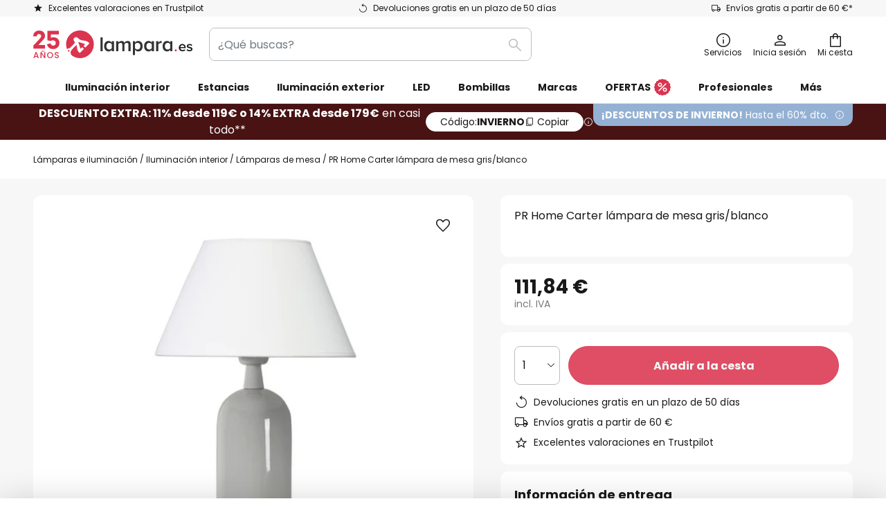

--- FILE ---
content_type: text/html; charset=UTF-8
request_url: https://www.lampara.es/p/pr-home-carter-lampara-de-mesa-gris-blanco-10015748.html
body_size: 72536
content:
 <!doctype html><html lang="es"><head prefix="og: http://ogp.me/ns# fb: http://ogp.me/ns/fb# product: http://ogp.me/ns/product#"><script nonce="h3DEQ+m7iEeQrWETHAmO2A==" data-prevent-move="text/x-magento-template">window.gdprAppliesGlobally=true;if(!("cmp_id" in window)||window.cmp_id<1){window.cmp_id=0}if(!("cmp_cdid" in window)){window.cmp_cdid="88956d240ac7"}if(!("cmp_params" in window)){window.cmp_params=""}if(!("cmp_host" in window)){window.cmp_host="delivery.consentmanager.net"}if(!("cmp_cdn" in window)){window.cmp_cdn="cdn.consentmanager.net"}if(!("cmp_proto" in window)){window.cmp_proto="https:"}if(!("cmp_codesrc" in window)){window.cmp_codesrc="19"}window.cmp_getsupportedLangs=function(){var b=["DE","EN","FR","IT","NO","DA","FI","ES","PT","RO","BG","ET","EL","GA","HR","LV","LT","MT","NL","PL","SV","SK","SL","CS","HU","RU","SR","ZH","TR","UK","AR","BS"];if("cmp_customlanguages" in window){for(var a=0;a<window.cmp_customlanguages.length;a++){b.push(window.cmp_customlanguages[a].l.toUpperCase())}}return b};window.cmp_getRTLLangs=function(){var a=["AR"];if("cmp_customlanguages" in window){for(var b=0;b<window.cmp_customlanguages.length;b++){if("r" in window.cmp_customlanguages[b]&&window.cmp_customlanguages[b].r){a.push(window.cmp_customlanguages[b].l)}}}return a};window.cmp_getlang=function(j){if(typeof(j)!="boolean"){j=true}if(j&&typeof(cmp_getlang.usedlang)=="string"&&cmp_getlang.usedlang!==""){return cmp_getlang.usedlang}var g=window.cmp_getsupportedLangs();var c=[];var f=location.hash;var e=location.search;var a="languages" in navigator?navigator.languages:[];if(f.indexOf("cmplang=")!=-1){c.push(f.substr(f.indexOf("cmplang=")+8,2).toUpperCase())}else{if(e.indexOf("cmplang=")!=-1){c.push(e.substr(e.indexOf("cmplang=")+8,2).toUpperCase())}else{if("cmp_setlang" in window&&window.cmp_setlang!=""){c.push(window.cmp_setlang.toUpperCase())}else{if(a.length>0){for(var d=0;d<a.length;d++){c.push(a[d])}}}}}if("language" in navigator){c.push(navigator.language)}if("userLanguage" in navigator){c.push(navigator.userLanguage)}var h="";for(var d=0;d<c.length;d++){var b=c[d].toUpperCase();if(g.indexOf(b)!=-1){h=b;break}if(b.indexOf("-")!=-1){b=b.substr(0,2)}if(g.indexOf(b)!=-1){h=b;break}}if(h==""&&typeof(cmp_getlang.defaultlang)=="string"&&cmp_getlang.defaultlang!==""){return cmp_getlang.defaultlang}else{if(h==""){h="EN"}}h=h.toUpperCase();return h};(function(){var n=document;var p=window;var f="";var b="_en";if("cmp_getlang" in p){f=p.cmp_getlang().toLowerCase();if("cmp_customlanguages" in p){for(var h=0;h<p.cmp_customlanguages.length;h++){if(p.cmp_customlanguages[h].l.toUpperCase()==f.toUpperCase()){f="en";break}}}b="_"+f}function g(e,d){var l="";e+="=";var i=e.length;if(location.hash.indexOf(e)!=-1){l=location.hash.substr(location.hash.indexOf(e)+i,9999)}else{if(location.search.indexOf(e)!=-1){l=location.search.substr(location.search.indexOf(e)+i,9999)}else{return d}}if(l.indexOf("&")!=-1){l=l.substr(0,l.indexOf("&"))}return l}var j=("cmp_proto" in p)?p.cmp_proto:"https:";if(j!="http:"&&j!="https:"){j="https:"}var k=("cmp_ref" in p)?p.cmp_ref:location.href;var q=n.createElement("script");q.setAttribute("data-cmp-ab","1");var c=g("cmpdesign","");var a=g("cmpregulationkey","");var o=g("cmpatt","");q.src=j+"//"+p.cmp_host+"/delivery/cmp.php?"+("cmp_id" in p&&p.cmp_id>0?"id="+p.cmp_id:"")+("cmp_cdid" in p?"cdid="+p.cmp_cdid:"")+"&h="+encodeURIComponent(k)+(c!=""?"&cmpdesign="+encodeURIComponent(c):"")+(a!=""?"&cmpregulationkey="+encodeURIComponent(a):"")+(o!=""?"&cmatt="+encodeURIComponent(o):"")+("cmp_params" in p?"&"+p.cmp_params:"")+(n.cookie.length>0?"&__cmpfcc=1":"")+"&l="+f.toLowerCase()+"&o="+(new Date()).getTime();q.type="text/javascript";q.async=true;if(n.currentScript&&n.currentScript.parentElement){n.currentScript.parentElement.appendChild(q)}else{if(n.body){n.body.appendChild(q)}else{var m=n.getElementsByTagName("body");if(m.length==0){m=n.getElementsByTagName("div")}if(m.length==0){m=n.getElementsByTagName("span")}if(m.length==0){m=n.getElementsByTagName("ins")}if(m.length==0){m=n.getElementsByTagName("script")}if(m.length==0){m=n.getElementsByTagName("head")}if(m.length>0){m[0].appendChild(q)}}}var q=n.createElement("script");q.src=j+"//"+p.cmp_cdn+"/delivery/js/cmp"+b+".min.js";q.type="text/javascript";q.setAttribute("data-cmp-ab","1");q.async=true;if(n.currentScript&&n.currentScript.parentElement){n.currentScript.parentElement.appendChild(q)}else{if(n.body){n.body.appendChild(q)}else{var m=n.getElementsByTagName("body");if(m.length==0){m=n.getElementsByTagName("div")}if(m.length==0){m=n.getElementsByTagName("span")}if(m.length==0){m=n.getElementsByTagName("ins")}if(m.length==0){m=n.getElementsByTagName("script")}if(m.length==0){m=n.getElementsByTagName("head")}if(m.length>0){m[0].appendChild(q)}}}})();window.cmp_addFrame=function(b){if(!window.frames[b]){if(document.body){var a=document.createElement("iframe");a.style.cssText="display:none";if("cmp_cdn" in window&&"cmp_ultrablocking" in window&&window.cmp_ultrablocking>0){a.src="//"+window.cmp_cdn+"/delivery/empty.html"}a.name=b;document.body.appendChild(a)}else{window.setTimeout(window.cmp_addFrame,10,b)}}};window.cmp_rc=function(h){var b=document.cookie;var f="";var d=0;while(b!=""&&d<100){d++;while(b.substr(0,1)==" "){b=b.substr(1,b.length)}var g=b.substring(0,b.indexOf("="));if(b.indexOf(";")!=-1){var c=b.substring(b.indexOf("=")+1,b.indexOf(";"))}else{var c=b.substr(b.indexOf("=")+1,b.length)}if(h==g){f=c}var e=b.indexOf(";")+1;if(e==0){e=b.length}b=b.substring(e,b.length)}return(f)};window.cmp_stub=function(){var a=arguments;__cmp.a=__cmp.a||[];if(!a.length){return __cmp.a}else{if(a[0]==="ping"){if(a[1]===2){a[2]({gdprApplies:gdprAppliesGlobally,cmpLoaded:false,cmpStatus:"stub",displayStatus:"hidden",apiVersion:"2.0",cmpId:31},true)}else{a[2](false,true)}}else{if(a[0]==="getUSPData"){a[2]({version:1,uspString:window.cmp_rc("")},true)}else{if(a[0]==="getTCData"){__cmp.a.push([].slice.apply(a))}else{if(a[0]==="addEventListener"||a[0]==="removeEventListener"){__cmp.a.push([].slice.apply(a))}else{if(a.length==4&&a[3]===false){a[2]({},false)}else{__cmp.a.push([].slice.apply(a))}}}}}}};window.cmp_msghandler=function(d){var a=typeof d.data==="string";try{var c=a?JSON.parse(d.data):d.data}catch(f){var c=null}if(typeof(c)==="object"&&c!==null&&"__cmpCall" in c){var b=c.__cmpCall;window.__cmp(b.command,b.parameter,function(h,g){var e={__cmpReturn:{returnValue:h,success:g,callId:b.callId}};d.source.postMessage(a?JSON.stringify(e):e,"*")})}if(typeof(c)==="object"&&c!==null&&"__uspapiCall" in c){var b=c.__uspapiCall;window.__uspapi(b.command,b.version,function(h,g){var e={__uspapiReturn:{returnValue:h,success:g,callId:b.callId}};d.source.postMessage(a?JSON.stringify(e):e,"*")})}if(typeof(c)==="object"&&c!==null&&"__tcfapiCall" in c){var b=c.__tcfapiCall;window.__tcfapi(b.command,b.version,function(h,g){var e={__tcfapiReturn:{returnValue:h,success:g,callId:b.callId}};d.source.postMessage(a?JSON.stringify(e):e,"*")},b.parameter)}};window.cmp_setStub=function(a){if(!(a in window)||(typeof(window[a])!=="function"&&typeof(window[a])!=="object"&&(typeof(window[a])==="undefined"||window[a]!==null))){window[a]=window.cmp_stub;window[a].msgHandler=window.cmp_msghandler;window.addEventListener("message",window.cmp_msghandler,false)}};window.cmp_addFrame("__cmpLocator");if(!("cmp_disableusp" in window)||!window.cmp_disableusp){window.cmp_addFrame("__uspapiLocator")}if(!("cmp_disabletcf" in window)||!window.cmp_disabletcf){window.cmp_addFrame("__tcfapiLocator")}window.cmp_setStub("__cmp");if(!("cmp_disabletcf" in window)||!window.cmp_disabletcf){window.cmp_setStub("__tcfapi")}if(!("cmp_disableusp" in window)||!window.cmp_disableusp){window.cmp_setStub("__uspapi")};</script> <meta charset="utf-8"/>
<meta name="title" content="PR Home Carter lámpara de mesa gris/blanco | Lampara.es"/>
<meta name="description" content="PR Home Carter lámpara de mesa gris/blanco ✓ Valoraciones de otros clientes ✓ Envío rápido ✓Pago seguro✓Atención al cliente personalizada gratis ☎ ¡Compra ahora!"/>
<meta name="robots" content="INDEX,FOLLOW"/>
<meta name="viewport" content="width=device-width, initial-scale=1"/>
<meta name="format-detection" content="telephone=no"/>
<title>PR Home Carter lámpara de mesa gris/blanco | Lampara.es</title>
<link  rel="stylesheet" type="text/css"  media="all" href="https://www.lampara.es/static/version1768463244/base/Magento/base/default/mage/calendar.min.css" />
<link  rel="stylesheet" type="text/css"  media="all" href="https://www.lampara.es/static/version1768463244/frontend/LW/LUX2/default/css/styles-m.min.css" />
<link  rel="stylesheet" type="text/css"  media="all" href="https://www.lampara.es/static/version1768463244/base/Magento/base/default/jquery/uppy/dist/uppy-custom.min.css" />
<link  rel="stylesheet" type="text/css"  media="all" href="https://www.lampara.es/static/version1768463244/frontend/Magento/base/default/Payone_Core/css/payone.min.css" />
<link  rel="stylesheet" type="text/css"  media="all" href="https://www.lampara.es/static/version1768463244/frontend/Magento/base/default/LW_SwiperJs/lib/swiper.min.css" />
<link  rel="stylesheet" type="text/css"  media="all" href="https://www.lampara.es/static/version1768463244/frontend/LW/LUX2/default/mage/gallery/gallery.min.css" />
<link  rel="stylesheet" type="text/css"  media="all" href="https://www.lampara.es/static/version1768463244/frontend/Magento/base/default/LW_Chatbot/css/df-messenger-default.min.css" />
<link  rel="stylesheet" type="text/css"  media="screen and (min-width: 768px)" href="https://www.lampara.es/static/version1768463244/frontend/LW/LUX2/default/css/styles-l.min.css" />







<link  rel="preload" as="font" crossorigin="anonymous" href="/asset/font/lw-iconfont-20251106/lw-iconfont.woff2" />
<link  rel="preload" as="font" crossorigin="anonymous" href="/asset/font/poppins/Poppins-Regular.woff2" />
<link  rel="preload" as="font" crossorigin="anonymous" href="/asset/font/poppins/Poppins-Bold.woff2" />
<link  rel="icon" type="image/png" sizes="48x48" href="/logo/lampenwelt/favicon-48x48.png" />
<link  rel="icon" type="image/svg+xml" href="/logo/lampenwelt/favicon.svg" />
<link  rel="shortcut icon" href="/logo/lampenwelt/favicon.ico" />
<link  rel="apple-touch-icon" sizes="180x180" href="/logo/lampenwelt/apple-touch-icon.png" />
<link  rel="manifest" href="/logo/lampenwelt/site.webmanifest" />
<link  rel="canonical" href="https://www.lampara.es/p/pr-home-carter-lampara-de-mesa-gris-blanco-10015748.html" />
   <script nonce="h3DEQ+m7iEeQrWETHAmO2A==" type="text/javascript" data-prevent-move="text/x-magento-template">
    window.dataLayer = window.dataLayer || [];
    window.dataLayer.push({"pageType":"productPage","product":{"id":"10015748","name":"PR Home Carter l\u00e1mpara de mesa gris\/blanco","brand":"PR Home","originalCategoryNames":["Iluminaci\u00f3n interior","L\u00e1mparas de mesa"],"uniqueCategoryNames":["Indoor Lighting","Table Lamps"],"uniqueCategoryIds":["1","81"],"price":"111.84","deliveryTime":"Delivery time: 3 - 6 days","deliveryTimeInDays":"4","panType":"HWB","bulkyGood":"no","availabilityStatus":"In stock","scarcity":"yes"}})</script> <script nonce="h3DEQ+m7iEeQrWETHAmO2A==" id="gtmScript" type="text/javascript" data-prevent-move="text/x-magento-template">
        const whenPageActivated = new Promise((resolve) => {
            if (document.prerendering) {
                document.addEventListener('prerenderingchange', resolve, {
                    once: true
                });
            } else {
                resolve();
            }
        });

        async function initAnalytics() {
            await whenPageActivated;

            window.dataLayer = window.dataLayer || [];
            window.dlCurrencyCode = "EUR";

            <!-- GOOGLE TAG MANAGER -->
            (function (w, d, s, l, i) {
                w[l] = w[l] || [];
                w[l].push({
                    'gtm.start': new Date().getTime(),
                    event: 'gtm.js'
                });
                var f = d.getElementsByTagName(s)[0],
                    j = d.createElement(s),
                    dl = l != 'dataLayer' ? '&l=' + l : '';
                j.async = true;
                j.src = 'https://collector.sst.lampara.es/gtm.js?id=' + i + dl;
                var n = d.querySelector('[nonce]');
                n && j.setAttribute('nonce', n.nonce || n.getAttribute('nonce'));
                f.parentNode.insertBefore(j, f);
            })(window, document, 'script', 'dataLayer', 'GTM\u002DWTNBKFJG');
            <!-- END GOOGLE TAG MANAGER -->
        }

        initAnalytics();</script>     <style> .search-autocomplete { display: none !important; }</style>      <link href="https://www.lampara.es/static/version1768463244/frontend/LW/base/default/Bloomreach_Connector/css/variables.min.css" rel="stylesheet">   <style></style>    <style></style>   <link rel="alternate" href="https://www.lampara.es/p/pr-home-carter-lampara-de-mesa-gris-blanco-10015748.html" hreflang="es-ES"/> <link rel="alternate" href="https://www.lumories.bg/p/pr-home-nastolna-lampa-carter-sivo-bjalo-10015748.html" hreflang="bg-BG"/> <link rel="alternate" href="https://www.lumories.cz/p/pr-home-carter-stolni-lampa-seda-bila-10015748.html" hreflang="cs-CZ"/> <link rel="alternate" href="https://www.lampegiganten.dk/p/pr-home-carter-bordlampe-gra-hvid-10015748.html" hreflang="da-DK"/> <link rel="alternate" href="https://www.lampenwelt.at/p/pr-home-carter-tischleuchte-grau-weiss-10015748.html" hreflang="de-AT"/> <link rel="alternate" href="https://www.lampenwelt.ch/p/pr-home-carter-tischleuchte-grau-weiss-10015748.html" hreflang="de-CH"/> <link rel="alternate" href="https://www.lampenwelt.de/p/pr-home-carter-tischleuchte-grau-weiss-10015748.html" hreflang="de-DE"/> <link rel="alternate" href="https://www.lumories.gr/p/pr-home-epitrapezio-fotistiko-carter-gkri-leuko-10015748.html" hreflang="el-GR"/> <link rel="alternate" href="https://www.lights.co.uk/p/pr-home-carter-table-lamp-grey-white-10015748.html" hreflang="en-GB"/> <link rel="alternate" href="https://www.lights.ie/p/pr-home-carter-table-lamp-grey-white-10015748.html" hreflang="en-IE"/> <link rel="alternate" href="https://www.lumories.ee/p/pr-home-carter-laualamp-hall-valge-10015748.html" hreflang="et-EE"/> <link rel="alternate" href="https://www.nettilamppu.fi/p/pr-home-carter-poytavalaisin-harmaa-valkoinen-10015748.html" hreflang="fi-FI"/> <link rel="alternate" href="https://fr.lumories.ch/p/pr-home-carter-lampe-a-poser-grise-blanche-10015748.html" hreflang="fr-CH"/> <link rel="alternate" href="https://www.luminaire.fr/p/pr-home-carter-lampe-a-poser-grise-blanche-10015748.html" hreflang="fr-FR"/> <link rel="alternate" href="https://www.lumories.hr/p/pr-home-carter-stolna-lampa-sivo-bijela-10015748.html" hreflang="hr-HR"/> <link rel="alternate" href="https://www.feny24.hu/p/pr-home-carter-asztali-vilagitas-szurke-feher-10015748.html" hreflang="hu-HU"/> <link rel="alternate" href="https://www.lampade.it/p/pr-home-carter-lampada-da-tavolo-grigio-bianco-10015748.html" hreflang="it-IT"/> <link rel="alternate" href="https://www.lumories.lt/p/pr-home-carter-staline-lempa-pilka-balta-10015748.html" hreflang="lt-LT"/> <link rel="alternate" href="https://www.lumories.lv/p/pr-home-carter-galda-lampa-peleka-balta-10015748.html" hreflang="lv-LV"/> <link rel="alternate" href="https://www.lampegiganten.no/p/pr-home-carter-bordlampe-gra-hvit-10015748.html" hreflang="nb-NO"/> <link rel="alternate" href="https://www.lampen24.be/p/pr-home-carter-tafellamp-grijs-wit-10015748.html" hreflang="nl-BE"/> <link rel="alternate" href="https://www.lampen24.nl/p/pr-home-carter-tafellamp-grijs-wit-10015748.html" hreflang="nl-NL"/> <link rel="alternate" href="https://www.lampy.pl/p/pr-home-carter-lampa-stolowa-szara-biala-10015748.html" hreflang="pl-PL"/> <link rel="alternate" href="https://www.lumories.pt/p/pr-home-candeeiro-de-mesa-carter-cinzento-branco-10015748.html" hreflang="pt-PT"/> <link rel="alternate" href="https://www.lumories.ro/p/pr-home-carter-lampa-de-masa-gri-alb-10015748.html" hreflang="ro-RO"/> <link rel="alternate" href="https://www.lumories.sk/p/pr-home-carter-stolova-lampa-siva-biela-10015748.html" hreflang="sk-SK"/> <link rel="alternate" href="https://www.lumories.si/p/pr-home-namizna-svetilka-carter-siva-bela-10015748.html" hreflang="sl-SI"/> <link rel="alternate" href="https://www.lamp24.se/p/pr-home-carter-bordslampa-gra-vit-10015748.html" hreflang="sv-SE"/> <link rel="alternate" href="https://www.lights.co.uk/p/pr-home-carter-table-lamp-grey-white-10015748.html" hreflang="x-default"/><!--We can use this context to add some thing in future-->    <script nonce="h3DEQ+m7iEeQrWETHAmO2A==" data-prevent-move="text/x-magento-template">
    window.kameleoonQueue = window.kameleoonQueue || [];</script><script nonce="h3DEQ+m7iEeQrWETHAmO2A==" data-prevent-move="text/x-magento-template"
        src="//pu8bufhtgh.kameleoon.eu/kameleoon.js"
        async=""></script> <script nonce="h3DEQ+m7iEeQrWETHAmO2A==" type="text/javascript" data-prevent-move="text/x-magento-template">
    ;window.NREUM || (NREUM = {});
    NREUM.init = {
         distributed_tracing: { enabled: true },
        privacy: { cookies_enabled: true },
    };
    ;NREUM.loader_config = {
        accountID: '3827620',
        trustKey: '3827620',
        agentID: "538560378",
        licenseKey: 'NRJS-a9f247f553a89a71d7d',
        applicationID: "538560378",
    };
    ;NREUM.info = {
        beacon: 'bam.eu01.nr-data.net',
        errorBeacon: 'bam.eu01.nr-data.net',
        licenseKey: 'NRJS-a9f247f553a89a71d7d',
        applicationID: "538560378",
        sa: 1,
    };
    ;/*! For license information please see nr - loader - spa - 1.285.0.min.js.LICENSE.txt */
    (() => {
        var e, t, r = {
            8122: (e, t, r) => {
                'use strict';
                r.d(t, { a: () => i });
                var n = r(944);

                function i(e, t) {
                    try {
                        if (!e || 'object' != typeof e) return (0, n.R)(3);
                        if (!t || 'object' != typeof t) return (0, n.R)(4);
                        const r = Object.create(Object.getPrototypeOf(t), Object.getOwnPropertyDescriptors(t)),
                            o = 0 === Object.keys(r).length ? e : r;
                        for (let a in o) if (void 0 !== e[a]) try {
                            if (null === e[a]) {
                                r[a] = null;
                                continue;
                            }
                            Array.isArray(e[a]) && Array.isArray(t[a]) ? r[a] = Array.from(new Set([...e[a], ...t[a]])) : 'object' == typeof e[a] && 'object' == typeof t[a] ? r[a] = i(e[a], t[a]) : r[a] = e[a];
                        } catch (e) {
                            (0, n.R)(1, e);
                        }
                        return r;
                    } catch (e) {
                        (0, n.R)(2, e);
                    }
                }
            }, 2555: (e, t, r) => {
                'use strict';
                r.d(t, { Vp: () => c, fn: () => s, x1: () => u });
                var n = r(384), i = r(8122);
                const o = {
                    beacon: n.NT.beacon,
                    errorBeacon: n.NT.errorBeacon,
                    licenseKey: void 0,
                    applicationID: void 0,
                    sa: void 0,
                    queueTime: void 0,
                    applicationTime: void 0,
                    ttGuid: void 0,
                    user: void 0,
                    account: void 0,
                    product: void 0,
                    extra: void 0,
                    jsAttributes: {},
                    userAttributes: void 0,
                    atts: void 0,
                    transactionName: void 0,
                    tNamePlain: void 0,
                }, a = {};

                function s(e) {
                    try {
                        const t = c(e);
                        return !!t.licenseKey && !!t.errorBeacon && !!t.applicationID;
                    } catch (e) {
                        return !1;
                    }
                }

                function c(e) {
                    if (!e) throw new Error('All info objects require an agent identifier!');
                    if (!a[e]) throw new Error('Info for '.concat(e, ' was never set'));
                    return a[e];
                }

                function u(e, t) {
                    if (!e) throw new Error('All info objects require an agent identifier!');
                    a[e] = (0, i.a)(t, o);
                    const r = (0, n.nY)(e);
                    r && (r.info = a[e]);
                }
            }, 9417: (e, t, r) => {
                'use strict';
                r.d(t, { D0: () => h, gD: () => g, xN: () => p });
                var n = r(3333);
                const i = e => {
                    if (!e || 'string' != typeof e) return !1;
                    try {
                        document.createDocumentFragment().querySelector(e);
                    } catch {
                        return !1;
                    }
                    return !0;
                };
                var o = r(2614), a = r(944), s = r(384), c = r(8122);
                const u = '[data-nr-mask]', d = () => {
                    const e = {
                        feature_flags: [],
                        experimental: { marks: !1, measures: !1, resources: !1 },
                        mask_selector: '*',
                        block_selector: '[data-nr-block]',
                        mask_input_options: {
                            color: !1,
                            date: !1,
                            'datetime-local': !1,
                            email: !1,
                            month: !1,
                            number: !1,
                            range: !1,
                            search: !1,
                            tel: !1,
                            text: !1,
                            time: !1,
                            url: !1,
                            week: !1,
                            textarea: !1,
                            select: !1,
                            password: !0,
                        },
                    };
                    return {
                        ajax: { deny_list: void 0, block_internal: !0, enabled: !0, autoStart: !0 },
                        distributed_tracing: {
                            enabled: void 0,
                            exclude_newrelic_header: void 0,
                            cors_use_newrelic_header: void 0,
                            cors_use_tracecontext_headers: void 0,
                            allowed_origins: void 0,
                        },
                        get feature_flags() {
                            return e.feature_flags;
                        },
                        set feature_flags(t) {
                            e.feature_flags = t;
                        },
                        generic_events: { enabled: !0, autoStart: !0 },
                        harvest: { interval: 30 },
                        jserrors: { enabled: !0, autoStart: !0 },
                        logging: { enabled: !0, autoStart: !0 },
                        metrics: { enabled: !0, autoStart: !0 },
                        obfuscate: void 0,
                        page_action: { enabled: !0 },
                        page_view_event: { enabled: !0, autoStart: !0 },
                        page_view_timing: { enabled: !0, autoStart: !0 },
                        performance: {
                            get capture_marks() {
                                return e.feature_flags.includes(n.$v.MARKS) || e.experimental.marks;
                            }, set capture_marks(t) {
                                e.experimental.marks = t;
                            }, get capture_measures() {
                                return e.feature_flags.includes(n.$v.MEASURES) || e.experimental.measures;
                            }, set capture_measures(t) {
                                e.experimental.measures = t;
                            }, capture_detail: !0, resources: {
                                get enabled() {
                                    return e.feature_flags.includes(n.$v.RESOURCES) || e.experimental.resources;
                                }, set enabled(t) {
                                    e.experimental.resources = t;
                                }, asset_types: [], first_party_domains: [], ignore_newrelic: !0,
                            },
                        },
                        privacy: { cookies_enabled: !0 },
                        proxy: { assets: void 0, beacon: void 0 },
                        session: { expiresMs: o.wk, inactiveMs: o.BB },
                        session_replay: {
                            autoStart: !0,
                            enabled: !1,
                            preload: !1,
                            sampling_rate: 10,
                            error_sampling_rate: 100,
                            collect_fonts: !1,
                            inline_images: !1,
                            fix_stylesheets: !0,
                            mask_all_inputs: !0,
                            get mask_text_selector() {
                                return e.mask_selector;
                            },
                            set mask_text_selector(t) {
                                i(t) ? e.mask_selector = ''.concat(t, ',').concat(u) : '' === t || null === t ? e.mask_selector = u : (0, a.R)(5, t);
                            },
                            get block_class() {
                                return 'nr-block';
                            },
                            get ignore_class() {
                                return 'nr-ignore';
                            },
                            get mask_text_class() {
                                return 'nr-mask';
                            },
                            get block_selector() {
                                return e.block_selector;
                            },
                            set block_selector(t) {
                                i(t) ? e.block_selector += ','.concat(t) : '' !== t && (0, a.R)(6, t);
                            },
                            get mask_input_options() {
                                return e.mask_input_options;
                            },
                            set mask_input_options(t) {
                                t && 'object' == typeof t ? e.mask_input_options = {
                                    ...t,
                                    password: !0,
                                } : (0, a.R)(7, t);
                            },
                        },
                        session_trace: { enabled: !0, autoStart: !0 },
                        soft_navigations: { enabled: !0, autoStart: !0 },
                        spa: { enabled: !0, autoStart: !0 },
                        ssl: void 0,
                        user_actions: { enabled: !0, elementAttributes: ['id', 'className', 'tagName', 'type'] },
                    };
                }, l = {}, f = 'All configuration objects require an agent identifier!';

                function h(e) {
                    if (!e) throw new Error(f);
                    if (!l[e]) throw new Error('Configuration for '.concat(e, ' was never set'));
                    return l[e];
                }

                function p(e, t) {
                    if (!e) throw new Error(f);
                    l[e] = (0, c.a)(t, d());
                    const r = (0, s.nY)(e);
                    r && (r.init = l[e]);
                }

                function g(e, t) {
                    if (!e) throw new Error(f);
                    var r = h(e);
                    if (r) {
                        for (var n = t.split('.'), i = 0; i < n.length - 1; i++) if ('object' != typeof (r = r[n[i]])) return;
                        r = r[n[n.length - 1]];
                    }
                    return r;
                }
            }, 5603: (e, t, r) => {
                'use strict';
                r.d(t, { a: () => c, o: () => s });
                var n = r(384), i = r(8122);
                const o = {
                    accountID: void 0,
                    trustKey: void 0,
                    agentID: void 0,
                    licenseKey: void 0,
                    applicationID: void 0,
                    xpid: void 0,
                }, a = {};

                function s(e) {
                    if (!e) throw new Error('All loader-config objects require an agent identifier!');
                    if (!a[e]) throw new Error('LoaderConfig for '.concat(e, ' was never set'));
                    return a[e];
                }

                function c(e, t) {
                    if (!e) throw new Error('All loader-config objects require an agent identifier!');
                    a[e] = (0, i.a)(t, o);
                    const r = (0, n.nY)(e);
                    r && (r.loader_config = a[e]);
                }
            }, 3371: (e, t, r) => {
                'use strict';
                r.d(t, { V: () => f, f: () => l });
                var n = r(8122), i = r(384), o = r(6154), a = r(9324);
                let s = 0;
                const c = { buildEnv: a.F3, distMethod: a.Xs, version: a.xv, originTime: o.WN }, u = {
                    customTransaction: void 0,
                    disabled: !1,
                    isolatedBacklog: !1,
                    loaderType: void 0,
                    maxBytes: 3e4,
                    onerror: void 0,
                    ptid: void 0,
                    releaseIds: {},
                    appMetadata: {},
                    session: void 0,
                    denyList: void 0,
                    timeKeeper: void 0,
                    obfuscator: void 0,
                    harvester: void 0,
                }, d = {};

                function l(e) {
                    if (!e) throw new Error('All runtime objects require an agent identifier!');
                    if (!d[e]) throw new Error('Runtime for '.concat(e, ' was never set'));
                    return d[e];
                }

                function f(e, t) {
                    if (!e) throw new Error('All runtime objects require an agent identifier!');
                    d[e] = { ...(0, n.a)(t, u), ...c }, Object.hasOwnProperty.call(d[e], 'harvestCount') || Object.defineProperty(d[e], 'harvestCount', { get: () => ++s });
                    const r = (0, i.nY)(e);
                    r && (r.runtime = d[e]);
                }
            }, 9324: (e, t, r) => {
                'use strict';
                r.d(t, { F3: () => i, Xs: () => o, Yq: () => a, xv: () => n });
                const n = '1.285.0', i = 'PROD', o = 'CDN', a = '^2.0.0-alpha.18';
            }, 6154: (e, t, r) => {
                'use strict';
                r.d(t, {
                    A4: () => s,
                    OF: () => d,
                    RI: () => i,
                    WN: () => h,
                    bv: () => o,
                    gm: () => a,
                    lR: () => f,
                    m: () => u,
                    mw: () => c,
                    sb: () => l,
                });
                var n = r(1863);
                const i = 'undefined' != typeof window && !!window.document,
                    o = 'undefined' != typeof WorkerGlobalScope && ('undefined' != typeof self && self instanceof WorkerGlobalScope && self.navigator instanceof WorkerNavigator || 'undefined' != typeof globalThis && globalThis instanceof WorkerGlobalScope && globalThis.navigator instanceof WorkerNavigator),
                    a = i ? window : 'undefined' != typeof WorkerGlobalScope && ('undefined' != typeof self && self instanceof WorkerGlobalScope && self || 'undefined' != typeof globalThis && globalThis instanceof WorkerGlobalScope && globalThis),
                    s = 'complete' === a?.document?.readyState, c = Boolean('hidden' === a?.document?.visibilityState),
                    u = '' + a?.location, d = /iPad|iPhone|iPod/.test(a.navigator?.userAgent),
                    l = d && 'undefined' == typeof SharedWorker, f = (() => {
                        const e = a.navigator?.userAgent?.match(/Firefox[/\s](\d+\.\d+)/);
                        return Array.isArray(e) && e.length >= 2 ? +e[1] : 0;
                    })(), h = Date.now() - (0, n.t)();
            }, 7295: (e, t, r) => {
                'use strict';
                r.d(t, { Xv: () => a, gX: () => i, iW: () => o });
                var n = [];

                function i(e) {
                    if (!e || o(e)) return !1;
                    if (0 === n.length) return !0;
                    for (var t = 0; t < n.length; t++) {
                        var r = n[t];
                        if ('*' === r.hostname) return !1;
                        if (s(r.hostname, e.hostname) && c(r.pathname, e.pathname)) return !1;
                    }
                    return !0;
                }

                function o(e) {
                    return void 0 === e.hostname;
                }

                function a(e) {
                    if (n = [], e && e.length) for (var t = 0; t < e.length; t++) {
                        let r = e[t];
                        if (!r) continue;
                        0 === r.indexOf('http://') ? r = r.substring(7) : 0 === r.indexOf('https://') && (r = r.substring(8));
                        const i = r.indexOf('/');
                        let o, a;
                        i > 0 ? (o = r.substring(0, i), a = r.substring(i)) : (o = r, a = '');
                        let [s] = o.split(':');
                        n.push({ hostname: s, pathname: a });
                    }
                }

                function s(e, t) {
                    return !(e.length > t.length) && t.indexOf(e) === t.length - e.length;
                }

                function c(e, t) {
                    return 0 === e.indexOf('/') && (e = e.substring(1)), 0 === t.indexOf('/') && (t = t.substring(1)), '' === e || e === t;
                }
            }, 3241: (e, t, r) => {
                'use strict';
                r.d(t, { W: () => o });
                var n = r(6154);
                const i = 'newrelic';

                function o(e = {}) {
                    try {
                        n.gm.dispatchEvent(new CustomEvent(i, { detail: e }));
                    } catch (e) {
                    }
                }
            }, 1687: (e, t, r) => {
                'use strict';
                r.d(t, { Ak: () => c, Ze: () => l, x3: () => u });
                var n = r(7836), i = r(3606), o = r(860), a = r(2646);
                const s = {};

                function c(e, t) {
                    const r = { staged: !1, priority: o.P3[t] || 0 };
                    d(e), s[e].get(t) || s[e].set(t, r);
                }

                function u(e, t) {
                    e && s[e] && (s[e].get(t) && s[e].delete(t), h(e, t, !1), s[e].size && f(e));
                }

                function d(e) {
                    if (!e) throw new Error('agentIdentifier required');
                    s[e] || (s[e] = new Map);
                }

                function l(e = '', t = 'feature', r = !1) {
                    if (d(e), !e || !s[e].get(t) || r) return h(e, t);
                    s[e].get(t).staged = !0, f(e);
                }

                function f(e) {
                    const t = Array.from(s[e]);
                    t.every((([e, t]) => t.staged)) && (t.sort(((e, t) => e[1].priority - t[1].priority)), t.forEach((([t]) => {
                        s[e].delete(t), h(e, t);
                    })));
                }

                function h(e, t, r = !0) {
                    const o = e ? n.ee.get(e) : n.ee, s = i.i.handlers;
                    if (!o.aborted && o.backlog && s) {
                        if (r) {
                            const e = o.backlog[t], r = s[t];
                            if (r) {
                                for (let t = 0; e && t < e.length; ++t) p(e[t], r);
                                Object.entries(r).forEach((([e, t]) => {
                                    Object.values(t || {}).forEach((t => {
                                        t[0]?.on && t[0]?.context() instanceof a.y && t[0].on(e, t[1]);
                                    }));
                                }));
                            }
                        }
                        o.isolatedBacklog || delete s[t], o.backlog[t] = null, o.emit('drain-' + t, []);
                    }
                }

                function p(e, t) {
                    var r = e[1];
                    Object.values(t[r] || {}).forEach((t => {
                        var r = e[0];
                        if (t[0] === r) {
                            var n = t[1], i = e[3], o = e[2];
                            n.apply(i, o);
                        }
                    }));
                }
            }, 7836: (e, t, r) => {
                'use strict';
                r.d(t, { P: () => c, ee: () => u });
                var n = r(384), i = r(8990), o = r(3371), a = r(2646), s = r(5607);
                const c = 'nr@context:'.concat(s.W), u = function e(t, r) {
                    var n = {}, s = {}, d = {}, l = !1;
                    try {
                        l = 16 === r.length && (0, o.f)(r).isolatedBacklog;
                    } catch (e) {
                    }
                    var f = {
                        on: p,
                        addEventListener: p,
                        removeEventListener: function(e, t) {
                            var r = n[e];
                            if (!r) return;
                            for (var i = 0; i < r.length; i++) r[i] === t && r.splice(i, 1);
                        },
                        emit: function(e, r, n, i, o) {
                            !1 !== o && (o = !0);
                            if (u.aborted && !i) return;
                            t && o && t.emit(e, r, n);
                            for (var a = h(n), c = g(e), d = c.length, l = 0; l < d; l++) c[l].apply(a, r);
                            var p = v()[s[e]];
                            p && p.push([f, e, r, a]);
                            return a;
                        },
                        get: m,
                        listeners: g,
                        context: h,
                        buffer: function(e, t) {
                            const r = v();
                            if (t = t || 'feature', f.aborted) return;
                            Object.entries(e || {}).forEach((([e, n]) => {
                                s[n] = t, t in r || (r[t] = []);
                            }));
                        },
                        abort: function() {
                            f._aborted = !0, Object.keys(f.backlog).forEach((e => {
                                delete f.backlog[e];
                            }));
                        },
                        isBuffering: function(e) {
                            return !!v()[s[e]];
                        },
                        debugId: r,
                        backlog: l ? {} : t && 'object' == typeof t.backlog ? t.backlog : {},
                        isolatedBacklog: l,
                    };
                    return Object.defineProperty(f, 'aborted', {
                        get: () => {
                            let e = f._aborted || !1;
                            return e || (t && (e = t.aborted), e);
                        },
                    }), f;

                    function h(e) {
                        return e && e instanceof a.y ? e : e ? (0, i.I)(e, c, (() => new a.y(c))) : new a.y(c);
                    }

                    function p(e, t) {
                        n[e] = g(e).concat(t);
                    }

                    function g(e) {
                        return n[e] || [];
                    }

                    function m(t) {
                        return d[t] = d[t] || e(f, t);
                    }

                    function v() {
                        return f.backlog;
                    }
                }(void 0, 'globalEE'), d = (0, n.Zm)();
                d.ee || (d.ee = u);
            }, 2646: (e, t, r) => {
                'use strict';
                r.d(t, { y: () => n });

                class n {
                    constructor(e) {
                        this.contextId = e;
                    }
                }
            }, 9908: (e, t, r) => {
                'use strict';
                r.d(t, { d: () => n, p: () => i });
                var n = r(7836).ee.get('handle');

                function i(e, t, r, i, o) {
                    o ? (o.buffer([e], i), o.emit(e, t, r)) : (n.buffer([e], i), n.emit(e, t, r));
                }
            }, 3606: (e, t, r) => {
                'use strict';
                r.d(t, { i: () => o });
                var n = r(9908);
                o.on = a;
                var i = o.handlers = {};

                function o(e, t, r, o) {
                    a(o || n.d, i, e, t, r);
                }

                function a(e, t, r, i, o) {
                    o || (o = 'feature'), e || (e = n.d);
                    var a = t[o] = t[o] || {};
                    (a[r] = a[r] || []).push([e, i]);
                }
            }, 3878: (e, t, r) => {
                'use strict';

                function n(e, t) {
                    return { capture: e, passive: !1, signal: t };
                }

                function i(e, t, r = !1, i) {
                    window.addEventListener(e, t, n(r, i));
                }

                function o(e, t, r = !1, i) {
                    document.addEventListener(e, t, n(r, i));
                }

                r.d(t, { DD: () => o, jT: () => n, sp: () => i });
            }, 5607: (e, t, r) => {
                'use strict';
                r.d(t, { W: () => n });
                const n = (0, r(9566).bz)();
            }, 9566: (e, t, r) => {
                'use strict';
                r.d(t, { LA: () => s, ZF: () => c, bz: () => a, el: () => u });
                var n = r(6154);
                const i = 'xxxxxxxx-xxxx-4xxx-yxxx-xxxxxxxxxxxx';

                function o(e, t) {
                    return e ? 15 & e[t] : 16 * Math.random() | 0;
                }

                function a() {
                    const e = n.gm?.crypto || n.gm?.msCrypto;
                    let t, r = 0;
                    return e && e.getRandomValues && (t = e.getRandomValues(new Uint8Array(30))), i.split('').map((e => 'x' === e ? o(t, r++).toString(16) : 'y' === e ? (3 & o() | 8).toString(16) : e)).join('');
                }

                function s(e) {
                    const t = n.gm?.crypto || n.gm?.msCrypto;
                    let r, i = 0;
                    t && t.getRandomValues && (r = t.getRandomValues(new Uint8Array(e)));
                    const a = [];
                    for (var s = 0; s < e; s++) a.push(o(r, i++).toString(16));
                    return a.join('');
                }

                function c() {
                    return s(16);
                }

                function u() {
                    return s(32);
                }
            }, 2614: (e, t, r) => {
                'use strict';
                r.d(t, { BB: () => a, H3: () => n, g: () => u, iL: () => c, tS: () => s, uh: () => i, wk: () => o });
                const n = 'NRBA', i = 'SESSION', o = 144e5, a = 18e5, s = {
                    STARTED: 'session-started',
                    PAUSE: 'session-pause',
                    RESET: 'session-reset',
                    RESUME: 'session-resume',
                    UPDATE: 'session-update',
                }, c = { SAME_TAB: 'same-tab', CROSS_TAB: 'cross-tab' }, u = { OFF: 0, FULL: 1, ERROR: 2 };
            }, 1863: (e, t, r) => {
                'use strict';

                function n() {
                    return Math.floor(performance.now());
                }

                r.d(t, { t: () => n });
            }, 7485: (e, t, r) => {
                'use strict';
                r.d(t, { D: () => i });
                var n = r(6154);

                function i(e) {
                    if (0 === (e || '').indexOf('data:')) return { protocol: 'data' };
                    try {
                        const t = new URL(e, location.href), r = {
                            port: t.port,
                            hostname: t.hostname,
                            pathname: t.pathname,
                            search: t.search,
                            protocol: t.protocol.slice(0, t.protocol.indexOf(':')),
                            sameOrigin: t.protocol === n.gm?.location?.protocol && t.host === n.gm?.location?.host,
                        };
                        return r.port && '' !== r.port || ('http:' === t.protocol && (r.port = '80'), 'https:' === t.protocol && (r.port = '443')), r.pathname && '' !== r.pathname ? r.pathname.startsWith('/') || (r.pathname = '/'.concat(r.pathname)) : r.pathname = '/', r;
                    } catch (e) {
                        return {};
                    }
                }
            }, 944: (e, t, r) => {
                'use strict';

                function n(e, t) {
                    'function' == typeof console.debug && console.debug('New Relic Warning: https://github.com/newrelic/newrelic-browser-agent/blob/main/docs/warning-codes.md#'.concat(e), t);
                }

                r.d(t, { R: () => n });
            }, 5701: (e, t, r) => {
                'use strict';
                r.d(t, { B: () => a, t: () => s });
                var n = r(7836), i = r(3241);
                const o = new Set, a = {};

                function s(e, t) {
                    const r = n.ee.get(t);
                    a[t] ??= {}, e && 'object' == typeof e && (o.has(t) || (r.emit('rumresp', [e]), a[t] = e, o.add(t), (0, i.W)({
                        agentIdentifier: t,
                        loaded: !0,
                        type: 'lifecycle',
                        name: 'load',
                        feature: void 0,
                        data: e,
                    })));
                }
            }, 8990: (e, t, r) => {
                'use strict';
                r.d(t, { I: () => i });
                var n = Object.prototype.hasOwnProperty;

                function i(e, t, r) {
                    if (n.call(e, t)) return e[t];
                    var i = r();
                    if (Object.defineProperty && Object.keys) try {
                        return Object.defineProperty(e, t, { value: i, writable: !0, enumerable: !1 }), i;
                    } catch (e) {
                    }
                    return e[t] = i, i;
                }
            }, 6389: (e, t, r) => {
                'use strict';

                function n(e, t = 500, r = {}) {
                    const n = r?.leading || !1;
                    let i;
                    return (...r) => {
                        n && void 0 === i && (e.apply(this, r), i = setTimeout((() => {
                            i = clearTimeout(i);
                        }), t)), n || (clearTimeout(i), i = setTimeout((() => {
                            e.apply(this, r);
                        }), t));
                    };
                }

                function i(e) {
                    let t = !1;
                    return (...r) => {
                        t || (t = !0, e.apply(this, r));
                    };
                }

                r.d(t, { J: () => i, s: () => n });
            }, 3304: (e, t, r) => {
                'use strict';
                r.d(t, { A: () => o });
                var n = r(7836);
                const i = () => {
                    const e = new WeakSet;
                    return (t, r) => {
                        if ('object' == typeof r && null !== r) {
                            if (e.has(r)) return;
                            e.add(r);
                        }
                        return r;
                    };
                };

                function o(e) {
                    try {
                        return JSON.stringify(e, i()) ?? '';
                    } catch (e) {
                        try {
                            n.ee.emit('internal-error', [e]);
                        } catch (e) {
                        }
                        return '';
                    }
                }
            }, 5289: (e, t, r) => {
                'use strict';
                r.d(t, { GG: () => o, sB: () => a });
                var n = r(3878);

                function i() {
                    return 'undefined' == typeof document || 'complete' === document.readyState;
                }

                function o(e, t) {
                    if (i()) return e();
                    (0, n.sp)('load', e, t);
                }

                function a(e) {
                    if (i()) return e();
                    (0, n.DD)('DOMContentLoaded', e);
                }
            }, 384: (e, t, r) => {
                'use strict';
                r.d(t, { NT: () => o, US: () => d, Zm: () => a, bQ: () => c, dV: () => s, nY: () => u, pV: () => l });
                var n = r(6154), i = r(1863);
                const o = { beacon: 'bam.nr-data.net', errorBeacon: 'bam.nr-data.net' };

                function a() {
                    return n.gm.NREUM || (n.gm.NREUM = {}), void 0 === n.gm.newrelic && (n.gm.newrelic = n.gm.NREUM), n.gm.NREUM;
                }

                function s() {
                    let e = a();
                    return e.o || (e.o = {
                        ST: n.gm.setTimeout,
                        SI: n.gm.setImmediate,
                        CT: n.gm.clearTimeout,
                        XHR: n.gm.XMLHttpRequest,
                        REQ: n.gm.Request,
                        EV: n.gm.Event,
                        PR: n.gm.Promise,
                        MO: n.gm.MutationObserver,
                        FETCH: n.gm.fetch,
                        WS: n.gm.WebSocket,
                    }), e;
                }

                function c(e, t) {
                    let r = a();
                    r.initializedAgents ??= {}, t.initializedAt = {
                        ms: (0, i.t)(),
                        date: new Date,
                    }, r.initializedAgents[e] = t;
                }

                function u(e) {
                    let t = a();
                    return t.initializedAgents?.[e];
                }

                function d(e, t) {
                    a()[e] = t;
                }

                function l() {
                    return function() {
                        let e = a();
                        const t = e.info || {};
                        e.info = { beacon: o.beacon, errorBeacon: o.errorBeacon, ...t };
                    }(), function() {
                        let e = a();
                        const t = e.init || {};
                        e.init = { ...t };
                    }(), s(), function() {
                        let e = a();
                        const t = e.loader_config || {};
                        e.loader_config = { ...t };
                    }(), a();
                }
            }, 2843: (e, t, r) => {
                'use strict';
                r.d(t, { u: () => i });
                var n = r(3878);

                function i(e, t = !1, r, i) {
                    (0, n.DD)('visibilitychange', (function() {
                        if (t) return void ('hidden' === document.visibilityState && e());
                        e(document.visibilityState);
                    }), r, i);
                }
            }, 8139: (e, t, r) => {
                'use strict';
                r.d(t, { u: () => f });
                var n = r(7836), i = r(3434), o = r(8990), a = r(6154);
                const s = {}, c = a.gm.XMLHttpRequest, u = 'addEventListener', d = 'removeEventListener',
                    l = 'nr@wrapped:'.concat(n.P);

                function f(e) {
                    var t = function(e) {
                        return (e || n.ee).get('events');
                    }(e);
                    if (s[t.debugId]++) return t;
                    s[t.debugId] = 1;
                    var r = (0, i.YM)(t, !0);

                    function f(e) {
                        r.inPlace(e, [u, d], '-', p);
                    }

                    function p(e, t) {
                        return e[1];
                    }

                    return 'getPrototypeOf' in Object && (a.RI && h(document, f), c && h(c.prototype, f), h(a.gm, f)), t.on(u + '-start', (function(e, t) {
                        var n = e[1];
                        if (null !== n && ('function' == typeof n || 'object' == typeof n)) {
                            var i = (0, o.I)(n, l, (function() {
                                var e = {
                                    object: function() {
                                        if ('function' != typeof n.handleEvent) return;
                                        return n.handleEvent.apply(n, arguments);
                                    }, function: n,
                                }[typeof n];
                                return e ? r(e, 'fn-', null, e.name || 'anonymous') : n;
                            }));
                            this.wrapped = e[1] = i;
                        }
                    })), t.on(d + '-start', (function(e) {
                        e[1] = this.wrapped || e[1];
                    })), t;
                }

                function h(e, t, ...r) {
                    let n = e;
                    for (; 'object' == typeof n && !Object.prototype.hasOwnProperty.call(n, u);) n = Object.getPrototypeOf(n);
                    n && t(n, ...r);
                }
            }, 3434: (e, t, r) => {
                'use strict';
                r.d(t, { Jt: () => o, YM: () => c });
                var n = r(7836), i = r(5607);
                const o = 'nr@original:'.concat(i.W);
                var a = Object.prototype.hasOwnProperty, s = !1;

                function c(e, t) {
                    return e || (e = n.ee), r.inPlace = function(e, t, n, i, o) {
                        n || (n = '');
                        const a = '-' === n.charAt(0);
                        for (let s = 0; s < t.length; s++) {
                            const c = t[s], u = e[c];
                            d(u) || (e[c] = r(u, a ? c + n : n, i, c, o));
                        }
                    }, r.flag = o, r;

                    function r(t, r, n, s, c) {
                        return d(t) ? t : (r || (r = ''), nrWrapper[o] = t, function(e, t, r) {
                            if (Object.defineProperty && Object.keys) try {
                                return Object.keys(e).forEach((function(r) {
                                    Object.defineProperty(t, r, {
                                        get: function() {
                                            return e[r];
                                        }, set: function(t) {
                                            return e[r] = t, t;
                                        },
                                    });
                                })), t;
                            } catch (e) {
                                u([e], r);
                            }
                            for (var n in e) a.call(e, n) && (t[n] = e[n]);
                        }(t, nrWrapper, e), nrWrapper);

                        function nrWrapper() {
                            var o, a, d, l;
                            try {
                                a = this, o = [...arguments], d = 'function' == typeof n ? n(o, a) : n || {};
                            } catch (t) {
                                u([t, '', [o, a, s], d], e);
                            }
                            i(r + 'start', [o, a, s], d, c);
                            try {
                                return l = t.apply(a, o);
                            } catch (e) {
                                throw i(r + 'err', [o, a, e], d, c), e;
                            } finally {
                                i(r + 'end', [o, a, l], d, c);
                            }
                        }
                    }

                    function i(r, n, i, o) {
                        if (!s || t) {
                            var a = s;
                            s = !0;
                            try {
                                e.emit(r, n, i, t, o);
                            } catch (t) {
                                u([t, r, n, i], e);
                            }
                            s = a;
                        }
                    }
                }

                function u(e, t) {
                    t || (t = n.ee);
                    try {
                        t.emit('internal-error', e);
                    } catch (e) {
                    }
                }

                function d(e) {
                    return !(e && 'function' == typeof e && e.apply && !e[o]);
                }
            }, 9414: (e, t, r) => {
                'use strict';
                r.d(t, { J: () => c });
                var n = r(7836), i = r(2646), o = r(944), a = r(3434);
                const s = new Map;

                function c(e, t, r, c) {
                    if ('object' != typeof t || !t || 'string' != typeof r || !r || 'function' != typeof t[r]) return (0, o.R)(29);
                    const u = function(e) {
                        return (e || n.ee).get('logger');
                    }(e), d = (0, a.YM)(u), l = new i.y(n.P);
                    l.level = c.level, l.customAttributes = c.customAttributes;
                    const f = t[r]?.[a.Jt] || t[r];
                    return s.set(f, l), d.inPlace(t, [r], 'wrap-logger-', (() => s.get(f))), u;
                }
            }, 9300: (e, t, r) => {
                'use strict';
                r.d(t, { T: () => n });
                const n = r(860).K7.ajax;
            }, 3333: (e, t, r) => {
                'use strict';
                r.d(t, { $v: () => u, TZ: () => n, Zp: () => i, kd: () => c, mq: () => s, nf: () => a, qN: () => o });
                const n = r(860).K7.genericEvents, i = ['auxclick', 'click', 'copy', 'keydown', 'paste', 'scrollend'],
                    o = ['focus', 'blur'], a = 4, s = 1e3, c = ['PageAction', 'UserAction', 'BrowserPerformance'], u = {
                        MARKS: 'experimental.marks',
                        MEASURES: 'experimental.measures',
                        RESOURCES: 'experimental.resources',
                    };
            }, 6774: (e, t, r) => {
                'use strict';
                r.d(t, { T: () => n });
                const n = r(860).K7.jserrors;
            }, 993: (e, t, r) => {
                'use strict';
                r.d(t, { A$: () => o, ET: () => a, TZ: () => s, p_: () => i });
                var n = r(860);
                const i = { ERROR: 'ERROR', WARN: 'WARN', INFO: 'INFO', DEBUG: 'DEBUG', TRACE: 'TRACE' },
                    o = { OFF: 0, ERROR: 1, WARN: 2, INFO: 3, DEBUG: 4, TRACE: 5 }, a = 'log', s = n.K7.logging;
            }, 3785: (e, t, r) => {
                'use strict';
                r.d(t, { R: () => c, b: () => u });
                var n = r(9908), i = r(1863), o = r(860), a = r(8154), s = r(993);

                function c(e, t, r = {}, c = s.p_.INFO) {
                    (0, n.p)(a.xV, ['API/logging/'.concat(c.toLowerCase(), '/called')], void 0, o.K7.metrics, e), (0, n.p)(s.ET, [(0, i.t)(), t, r, c], void 0, o.K7.logging, e);
                }

                function u(e) {
                    return 'string' == typeof e && Object.values(s.p_).some((t => t === e.toUpperCase().trim()));
                }
            }, 8154: (e, t, r) => {
                'use strict';
                r.d(t, { z_: () => o, XG: () => s, TZ: () => n, rs: () => i, xV: () => a });
                r(6154), r(9566), r(384);
                const n = r(860).K7.metrics, i = 'sm', o = 'cm', a = 'storeSupportabilityMetrics',
                    s = 'storeEventMetrics';
            }, 6630: (e, t, r) => {
                'use strict';
                r.d(t, { T: () => n });
                const n = r(860).K7.pageViewEvent;
            }, 782: (e, t, r) => {
                'use strict';
                r.d(t, { T: () => n });
                const n = r(860).K7.pageViewTiming;
            }, 6344: (e, t, r) => {
                'use strict';
                r.d(t, {
                    BB: () => d,
                    G4: () => o,
                    Qb: () => l,
                    TZ: () => i,
                    Ug: () => a,
                    _s: () => s,
                    bc: () => u,
                    yP: () => c,
                });
                var n = r(2614);
                const i = r(860).K7.sessionReplay, o = {
                        RECORD: 'recordReplay',
                        PAUSE: 'pauseReplay',
                        REPLAY_RUNNING: 'replayRunning',
                        ERROR_DURING_REPLAY: 'errorDuringReplay',
                    }, a = .12,
                    s = { DomContentLoaded: 0, Load: 1, FullSnapshot: 2, IncrementalSnapshot: 3, Meta: 4, Custom: 5 },
                    c = { [n.g.ERROR]: 15e3, [n.g.FULL]: 3e5, [n.g.OFF]: 0 }, u = {
                        RESET: { message: 'Session was reset', sm: 'Reset' },
                        IMPORT: { message: 'Recorder failed to import', sm: 'Import' },
                        TOO_MANY: { message: '429: Too Many Requests', sm: 'Too-Many' },
                        TOO_BIG: { message: 'Payload was too large', sm: 'Too-Big' },
                        CROSS_TAB: { message: 'Session Entity was set to OFF on another tab', sm: 'Cross-Tab' },
                        ENTITLEMENTS: {
                            message: 'Session Replay is not allowed and will not be started',
                            sm: 'Entitlement',
                        },
                    }, d = 5e3, l = { API: 'api' };
            }, 5270: (e, t, r) => {
                'use strict';
                r.d(t, { Aw: () => c, CT: () => u, SR: () => s, rF: () => d });
                var n = r(384), i = r(9417), o = r(7767), a = r(6154);

                function s(e) {
                    return !!(0, n.dV)().o.MO && (0, o.V)(e) && !0 === (0, i.gD)(e, 'session_trace.enabled');
                }

                function c(e) {
                    return !0 === (0, i.gD)(e, 'session_replay.preload') && s(e);
                }

                function u(e, t) {
                    const r = t.correctAbsoluteTimestamp(e);
                    return {
                        originalTimestamp: e,
                        correctedTimestamp: r,
                        timestampDiff: e - r,
                        originTime: a.WN,
                        correctedOriginTime: t.correctedOriginTime,
                        originTimeDiff: Math.floor(a.WN - t.correctedOriginTime),
                    };
                }

                function d(e, t) {
                    try {
                        if ('string' == typeof t?.type) {
                            if ('password' === t.type.toLowerCase()) return '*'.repeat(e?.length || 0);
                            if (void 0 !== t?.dataset?.nrUnmask || t?.classList?.contains('nr-unmask')) return e;
                        }
                    } catch (e) {
                    }
                    return 'string' == typeof e ? e.replace(/[\S]/g, '*') : '*'.repeat(e?.length || 0);
                }
            }, 3738: (e, t, r) => {
                'use strict';
                r.d(t, {
                    He: () => i,
                    Kp: () => s,
                    Lc: () => u,
                    Rz: () => d,
                    TZ: () => n,
                    bD: () => o,
                    d3: () => a,
                    jx: () => l,
                    uP: () => c,
                });
                const n = r(860).K7.sessionTrace, i = 'bstResource', o = 'resource', a = '-start', s = '-end',
                    c = 'fn' + a,
                    u = 'fn' + s, d = 'pushState', l = 1e3;
            }, 3962: (e, t, r) => {
                'use strict';
                r.d(t, { AM: () => o, O2: () => c, Qu: () => u, TZ: () => s, ih: () => d, pP: () => a, tC: () => i });
                var n = r(860);
                const i = ['click', 'keydown', 'submit', 'popstate'], o = 'api', a = 'initialPageLoad',
                    s = n.K7.softNav,
                    c = { INITIAL_PAGE_LOAD: '', ROUTE_CHANGE: 1, UNSPECIFIED: 2 },
                    u = { INTERACTION: 1, AJAX: 2, CUSTOM_END: 3, CUSTOM_TRACER: 4 },
                    d = { IP: 'in progress', FIN: 'finished', CAN: 'cancelled' };
            }, 7378: (e, t, r) => {
                'use strict';
                r.d(t, {
                    $p: () => x,
                    BR: () => b,
                    Kp: () => R,
                    L3: () => y,
                    Lc: () => c,
                    NC: () => o,
                    SG: () => d,
                    TZ: () => i,
                    U6: () => p,
                    UT: () => m,
                    d3: () => w,
                    dT: () => f,
                    e5: () => A,
                    gx: () => v,
                    l9: () => l,
                    oW: () => h,
                    op: () => g,
                    rw: () => u,
                    tH: () => T,
                    uP: () => s,
                    wW: () => E,
                    xq: () => a,
                });
                var n = r(384);
                const i = r(860).K7.spa, o = ['click', 'submit', 'keypress', 'keydown', 'keyup', 'change'], a = 999,
                    s = 'fn-start', c = 'fn-end', u = 'cb-start', d = 'api-ixn-', l = 'remaining', f = 'interaction',
                    h = 'spaNode', p = 'jsonpNode', g = 'fetch-start', m = 'fetch-done', v = 'fetch-body-',
                    b = 'jsonp-end',
                    y = (0, n.dV)().o.ST, w = '-start', R = '-end', x = '-body', E = 'cb' + R, A = 'jsTime',
                    T = 'fetch';
            }, 4234: (e, t, r) => {
                'use strict';
                r.d(t, { W: () => o });
                var n = r(7836), i = r(1687);

                class o {
                    constructor(e, t) {
                        this.agentIdentifier = e, this.ee = n.ee.get(e), this.featureName = t, this.blocked = !1;
                    }

                    deregisterDrain() {
                        (0, i.x3)(this.agentIdentifier, this.featureName);
                    }
                }
            }, 7767: (e, t, r) => {
                'use strict';
                r.d(t, { V: () => o });
                var n = r(9417), i = r(6154);
                const o = e => i.RI && !0 === (0, n.gD)(e, 'privacy.cookies_enabled');
            }, 8969: (e, t, r) => {
                'use strict';
                r.d(t, { j: () => I });
                var n = r(860), i = r(2555), o = r(3371), a = r(9908), s = r(7836), c = r(1687), u = r(5289),
                    d = r(6154),
                    l = r(944), f = r(8154), h = r(384), p = r(6344);
                const g = ['setErrorHandler', 'finished', 'addToTrace', 'addRelease', 'recordCustomEvent', 'addPageAction', 'setCurrentRouteName', 'setPageViewName', 'setCustomAttribute', 'interaction', 'noticeError', 'setUserId', 'setApplicationVersion', 'start', p.G4.RECORD, p.G4.PAUSE, 'log', 'wrapLogger'],
                    m = ['setErrorHandler', 'finished', 'addToTrace', 'addRelease'];
                var v = r(1863), b = r(2614), y = r(993), w = r(3785), R = r(9414), x = r(3241), E = r(5701);

                function A() {
                    const e = (0, h.pV)();
                    g.forEach((t => {
                        e[t] = (...r) => function(t, ...r) {
                            let n = [];
                            return Object.values(e.initializedAgents).forEach((e => {
                                e && e.api ? e.exposed && e.api[t] && n.push(e.api[t](...r)) : (0, l.R)(38, t);
                            })), n.length > 1 ? n : n[0];
                        }(t, ...r);
                    }));
                }

                const T = {};
                var S = r(9417), N = r(5603);
                const _ = e => {
                    const t = e.startsWith('http');
                    e += '/', r.p = t ? e : 'https://' + e;
                };
                let O = !1;

                function I(e, t = {}, g, I) {
                    let { init: P, info: j, loader_config: C, runtime: k = {}, exposed: L = !0 } = t;
                    k.loaderType = g;
                    const H = (0, h.pV)();
                    j || (P = H.init, j = H.info, C = H.loader_config), (0, S.xN)(e.agentIdentifier, P || {}), (0, N.a)(e.agentIdentifier, C || {}), j.jsAttributes ??= {}, d.bv && (j.jsAttributes.isWorker = !0), (0, i.x1)(e.agentIdentifier, j);
                    const M = (0, S.D0)(e.agentIdentifier), D = [j.beacon, j.errorBeacon];
                    O || (M.proxy.assets && (_(M.proxy.assets), D.push(M.proxy.assets)), M.proxy.beacon && D.push(M.proxy.beacon), A(), (0, h.US)('activatedFeatures', E.B), e.runSoftNavOverSpa &&= !0 === M.soft_navigations.enabled && M.feature_flags.includes('soft_nav')), k.denyList = [...M.ajax.deny_list || [], ...M.ajax.block_internal ? D : []], k.ptid = e.agentIdentifier, (0, o.V)(e.agentIdentifier, k), e.ee = s.ee.get(e.agentIdentifier), void 0 === e.api && (e.api = function(e, t, h = !1) {
                        t || (0, c.Ak)(e, 'api');
                        const g = {};
                        var A = s.ee.get(e), S = A.get('tracer');
                        T[e] = b.g.OFF, A.on(p.G4.REPLAY_RUNNING, (t => {
                            T[e] = t;
                        }));
                        var N = 'api-', _ = N + 'ixn-';

                        function O(t, r, n, o) {
                            const a = (0, i.Vp)(e);
                            return null === r ? delete a.jsAttributes[t] : (0, i.x1)(e, {
                                ...a,
                                jsAttributes: { ...a.jsAttributes, [t]: r },
                            }), j(N, n, !0, o || null === r ? 'session' : void 0)(t, r);
                        }

                        function I() {
                        }

                        g.log = function(e, { customAttributes: t = {}, level: r = y.p_.INFO } = {}) {
                            (0, a.p)(f.xV, ['API/log/called'], void 0, n.K7.metrics, A), (0, w.R)(A, e, t, r);
                        }, g.wrapLogger = (e, t, { customAttributes: r = {}, level: i = y.p_.INFO } = {}) => {
                            (0, a.p)(f.xV, ['API/wrapLogger/called'], void 0, n.K7.metrics, A), (0, R.J)(A, e, t, {
                                customAttributes: r,
                                level: i,
                            });
                        }, m.forEach((e => {
                            g[e] = j(N, e, !0, 'api');
                        })), g.addPageAction = j(N, 'addPageAction', !0, n.K7.genericEvents), g.recordCustomEvent = j(N, 'recordCustomEvent', !0, n.K7.genericEvents), g.setPageViewName = function(t, r) {
                            if ('string' == typeof t) return '/' !== t.charAt(0) && (t = '/' + t), (0, o.f)(e).customTransaction = (r || 'http://custom.transaction') + t, j(N, 'setPageViewName', !0)();
                        }, g.setCustomAttribute = function(e, t, r = !1) {
                            if ('string' == typeof e) {
                                if (['string', 'number', 'boolean'].includes(typeof t) || null === t) return O(e, t, 'setCustomAttribute', r);
                                (0, l.R)(40, typeof t);
                            } else (0, l.R)(39, typeof e);
                        }, g.setUserId = function(e) {
                            if ('string' == typeof e || null === e) return O('enduser.id', e, 'setUserId', !0);
                            (0, l.R)(41, typeof e);
                        }, g.setApplicationVersion = function(e) {
                            if ('string' == typeof e || null === e) return O('application.version', e, 'setApplicationVersion', !1);
                            (0, l.R)(42, typeof e);
                        }, g.start = () => {
                            try {
                                (0, a.p)(f.xV, ['API/start/called'], void 0, n.K7.metrics, A), A.emit('manual-start-all');
                            } catch (e) {
                                (0, l.R)(23, e);
                            }
                        }, g[p.G4.RECORD] = function() {
                            (0, a.p)(f.xV, ['API/recordReplay/called'], void 0, n.K7.metrics, A), (0, a.p)(p.G4.RECORD, [], void 0, n.K7.sessionReplay, A);
                        }, g[p.G4.PAUSE] = function() {
                            (0, a.p)(f.xV, ['API/pauseReplay/called'], void 0, n.K7.metrics, A), (0, a.p)(p.G4.PAUSE, [], void 0, n.K7.sessionReplay, A);
                        }, g.interaction = function(e) {
                            return (new I).get('object' == typeof e ? e : {});
                        };
                        const P = I.prototype = {
                            createTracer: function(e, t) {
                                var r = {}, i = this, o = 'function' == typeof t;
                                return (0, a.p)(f.xV, ['API/createTracer/called'], void 0, n.K7.metrics, A), h || (0, a.p)(_ + 'tracer', [(0, v.t)(), e, r], i, n.K7.spa, A), function() {
                                    if (S.emit((o ? '' : 'no-') + 'fn-start', [(0, v.t)(), i, o], r), o) try {
                                        return t.apply(this, arguments);
                                    } catch (e) {
                                        const t = 'string' == typeof e ? new Error(e) : e;
                                        throw S.emit('fn-err', [arguments, this, t], r), t;
                                    } finally {
                                        S.emit('fn-end', [(0, v.t)()], r);
                                    }
                                };
                            },
                        };

                        function j(t, r, i, o) {
                            return function() {
                                return (0, a.p)(f.xV, ['API/' + r + '/called'], void 0, n.K7.metrics, A), (0, x.W)({
                                    agentIdentifier: e,
                                    loaded: !!E.B?.[e],
                                    type: 'data',
                                    name: 'api',
                                    feature: t + r,
                                    data: { notSpa: i, bufferGroup: o },
                                }), o && (0, a.p)(t + r, [i ? (0, v.t)() : performance.now(), ...arguments], i ? null : this, o, A), i ? void 0 : this;
                            };
                        }

                        function C() {
                            r.e(478).then(r.bind(r, 8778)).then((({ setAPI: t }) => {
                                t(e), (0, c.Ze)(e, 'api');
                            })).catch((e => {
                                (0, l.R)(27, e), A.abort();
                            }));
                        }

                        return ['actionText', 'setName', 'setAttribute', 'save', 'ignore', 'onEnd', 'getContext', 'end', 'get'].forEach((e => {
                            P[e] = j(_, e, void 0, h ? n.K7.softNav : n.K7.spa);
                        })), g.setCurrentRouteName = h ? j(_, 'routeName', void 0, n.K7.softNav) : j(N, 'routeName', !0, n.K7.spa), g.noticeError = function(t, r) {
                            'string' == typeof t && (t = new Error(t)), (0, a.p)(f.xV, ['API/noticeError/called'], void 0, n.K7.metrics, A), (0, a.p)('err', [t, (0, v.t)(), !1, r, !!T[e]], void 0, n.K7.jserrors, A);
                        }, d.RI ? (0, u.GG)((() => C()), !0) : C(), g;
                    }(e.agentIdentifier, I, e.runSoftNavOverSpa)), void 0 === e.exposed && (e.exposed = L), O || (0, x.W)({
                        agentIdentifier: e.agentIdentifier,
                        loaded: !!E.B?.[e.agentIdentifier],
                        type: 'lifecycle',
                        name: 'initialize',
                        feature: void 0,
                        data: { init: M, info: j, loader_config: C, runtime: k },
                    }), O = !0;
                }
            }, 8374: (e, t, r) => {
                r.nc = (() => {
                    try {
                        return document?.currentScript?.nonce;
                    } catch (e) {
                    }
                    return '';
                })();
            }, 860: (e, t, r) => {
                'use strict';
                r.d(t, {
                    $J: () => d,
                    K7: () => c,
                    P3: () => u,
                    XX: () => i,
                    Yy: () => s,
                    df: () => o,
                    qY: () => n,
                    v4: () => a,
                });
                const n = 'events', i = 'jserrors', o = 'browser/blobs', a = 'rum', s = 'browser/logs', c = {
                    ajax: 'ajax',
                    genericEvents: 'generic_events',
                    jserrors: i,
                    logging: 'logging',
                    metrics: 'metrics',
                    pageAction: 'page_action',
                    pageViewEvent: 'page_view_event',
                    pageViewTiming: 'page_view_timing',
                    sessionReplay: 'session_replay',
                    sessionTrace: 'session_trace',
                    softNav: 'soft_navigations',
                    spa: 'spa',
                }, u = {
                    [c.pageViewEvent]: 1,
                    [c.pageViewTiming]: 2,
                    [c.metrics]: 3,
                    [c.jserrors]: 4,
                    [c.spa]: 5,
                    [c.ajax]: 6,
                    [c.sessionTrace]: 7,
                    [c.softNav]: 8,
                    [c.sessionReplay]: 9,
                    [c.logging]: 10,
                    [c.genericEvents]: 11,
                }, d = {
                    [c.pageViewEvent]: a,
                    [c.pageViewTiming]: n,
                    [c.ajax]: n,
                    [c.spa]: n,
                    [c.softNav]: n,
                    [c.metrics]: i,
                    [c.jserrors]: i,
                    [c.sessionTrace]: o,
                    [c.sessionReplay]: o,
                    [c.logging]: s,
                    [c.genericEvents]: 'ins',
                };
            },
        }, n = {};

        function i(e) {
            var t = n[e];
            if (void 0 !== t) return t.exports;
            var o = n[e] = { exports: {} };
            return r[e](o, o.exports, i), o.exports;
        }

        i.m = r, i.d = (e, t) => {
            for (var r in t) i.o(t, r) && !i.o(e, r) && Object.defineProperty(e, r, { enumerable: !0, get: t[r] });
        }, i.f = {}, i.e = e => Promise.all(Object.keys(i.f).reduce(((t, r) => (i.f[r](e, t), t)), [])), i.u = e => ({
            212: 'nr-spa-compressor',
            249: 'nr-spa-recorder',
            478: 'nr-spa',
        }[e] + '-1.285.0.min.js'), i.o = (e, t) => Object.prototype.hasOwnProperty.call(e, t), e = {}, t = 'NRBA-1.285.0.PROD:', i.l = (r, n, o, a) => {
            if (e[r]) e[r].push(n); else {
                var s, c;
                if (void 0 !== o) for (var u = document.getElementsByTagName('script'), d = 0; d < u.length; d++) {
                    var l = u[d];
                    if (l.getAttribute('src') == r || l.getAttribute('data-webpack') == t + o) {
                        s = l;
                        break;
                    }
                }
                if (!s) {
                    c = !0;
                    var f = {
                        478: 'sha512-73OmviyU40lnC5NZHvj5egb1Dktz4of17DYc4nbj2RduD/YSRadVPKgqV4pTV++UKRfMh1kiyzvZ3EZ9+nCVRA==',
                        249: 'sha512-K0uLsDVOs99bSE/U1/+N3dF9ugBMgNxv9bGCDosl/OYQ9Vbh3OEiiDdoeJ2Jyez+MV++R54r9pGP4l89pkOgrw==',
                        212: 'sha512-xpg2N/nVV3R+2dh1bNPkgU4MdEfsSknhvWWYRI9zgj8nuzl1HP8n4T1tr6iNK7k+LC8m/kDrZH58sW6X5daNDQ==',
                    };
                    (s = document.createElement('script')).charset = 'utf-8', s.timeout = 120, i.nc && s.setAttribute('nonce', i.nc), s.setAttribute('data-webpack', t + o), s.src = r, 0 !== s.src.indexOf(window.location.origin + '/') && (s.crossOrigin = 'anonymous'), f[a] && (s.integrity = f[a]);
                }
                e[r] = [n];
                var h = (t, n) => {
                    s.onerror = s.onload = null, clearTimeout(p);
                    var i = e[r];
                    if (delete e[r], s.parentNode && s.parentNode.removeChild(s), i && i.forEach((e => e(n))), t) return t(n);
                }, p = setTimeout(h.bind(null, void 0, { type: 'timeout', target: s }), 12e4);
                s.onerror = h.bind(null, s.onerror), s.onload = h.bind(null, s.onload), c && document.head.appendChild(s);
            }
        }, i.r = e => {
            'undefined' != typeof Symbol && Symbol.toStringTag && Object.defineProperty(e, Symbol.toStringTag, { value: 'Module' }), Object.defineProperty(e, '__esModule', { value: !0 });
        }, i.p = 'https://js-agent.newrelic.com/', (() => {
            var e = { 38: 0, 788: 0 };
            i.f.j = (t, r) => {
                var n = i.o(e, t) ? e[t] : void 0;
                if (0 !== n) if (n) r.push(n[2]); else {
                    var o = new Promise(((r, i) => n = e[t] = [r, i]));
                    r.push(n[2] = o);
                    var a = i.p + i.u(t), s = new Error;
                    i.l(a, (r => {
                        if (i.o(e, t) && (0 !== (n = e[t]) && (e[t] = void 0), n)) {
                            var o = r && ('load' === r.type ? 'missing' : r.type), a = r && r.target && r.target.src;
                            s.message = 'Loading chunk ' + t + ' failed.\n(' + o + ': ' + a + ')', s.name = 'ChunkLoadError', s.type = o, s.request = a, n[1](s);
                        }
                    }), 'chunk-' + t, t);
                }
            };
            var t = (t, r) => {
                var n, o, [a, s, c] = r, u = 0;
                if (a.some((t => 0 !== e[t]))) {
                    for (n in s) i.o(s, n) && (i.m[n] = s[n]);
                    if (c) c(i);
                }
                for (t && t(r); u < a.length; u++) o = a[u], i.o(e, o) && e[o] && e[o][0](), e[o] = 0;
            }, r = self['webpackChunk:NRBA-1.285.0.PROD'] = self['webpackChunk:NRBA-1.285.0.PROD'] || [];
            r.forEach(t.bind(null, 0)), r.push = t.bind(null, r.push.bind(r));
        })(), (() => {
            'use strict';
            i(8374);
            var e = i(944), t = i(6344), r = i(9566);

            class n {
                agentIdentifier;

                constructor() {
                    this.agentIdentifier = (0, r.LA)(16);
                }

                #e(t, ...r) {
                    if ('function' == typeof this.api?.[t]) return this.api[t](...r);
                    (0, e.R)(35, t);
                }

                addPageAction(e, t) {
                    return this.#e('addPageAction', e, t);
                }

                recordCustomEvent(e, t) {
                    return this.#e('recordCustomEvent', e, t);
                }

                setPageViewName(e, t) {
                    return this.#e('setPageViewName', e, t);
                }

                setCustomAttribute(e, t, r) {
                    return this.#e('setCustomAttribute', e, t, r);
                }

                noticeError(e, t) {
                    return this.#e('noticeError', e, t);
                }

                setUserId(e) {
                    return this.#e('setUserId', e);
                }

                setApplicationVersion(e) {
                    return this.#e('setApplicationVersion', e);
                }

                setErrorHandler(e) {
                    return this.#e('setErrorHandler', e);
                }

                addRelease(e, t) {
                    return this.#e('addRelease', e, t);
                }

                log(e, t) {
                    return this.#e('log', e, t);
                }
            }

            class o extends n {
                #e(t, ...r) {
                    if ('function' == typeof this.api?.[t]) return this.api[t](...r);
                    (0, e.R)(35, t);
                }

                start() {
                    return this.#e('start');
                }

                finished(e) {
                    return this.#e('finished', e);
                }

                recordReplay() {
                    return this.#e(t.G4.RECORD);
                }

                pauseReplay() {
                    return this.#e(t.G4.PAUSE);
                }

                addToTrace(e) {
                    return this.#e('addToTrace', e);
                }

                setCurrentRouteName(e) {
                    return this.#e('setCurrentRouteName', e);
                }

                interaction() {
                    return this.#e('interaction');
                }

                wrapLogger(e, t, r) {
                    return this.#e('wrapLogger', e, t, r);
                }
            }

            var a = i(860), s = i(9417);
            const c = Object.values(a.K7);

            function u(e) {
                const t = {};
                return c.forEach((r => {
                    t[r] = function(e, t) {
                        return !0 === (0, s.gD)(t, ''.concat(e, '.enabled'));
                    }(r, e);
                })), t;
            }

            var d = i(8969);
            var l = i(1687), f = i(4234), h = i(5289), p = i(6154), g = i(5270), m = i(7767), v = i(6389);

            class b extends f.W {
                constructor(e, t, r = !0) {
                    super(e.agentIdentifier, t), this.auto = r, this.abortHandler = void 0, this.featAggregate = void 0, this.onAggregateImported = void 0, !1 === e.init[this.featureName].autoStart && (this.auto = !1), this.auto ? (0, l.Ak)(e.agentIdentifier, t) : this.ee.on('manual-start-all', (0, v.J)((() => {
                        (0, l.Ak)(e.agentIdentifier, this.featureName), this.auto = !0, this.importAggregator(e);
                    })));
                }

                importAggregator(t, r = {}) {
                    if (this.featAggregate || !this.auto) return;
                    let n;
                    this.onAggregateImported = new Promise((e => {
                        n = e;
                    }));
                    const o = async () => {
                        let o;
                        try {
                            if ((0, m.V)(this.agentIdentifier)) {
                                const { setupAgentSession: e } = await i.e(478).then(i.bind(i, 6526));
                                o = e(t);
                            }
                        } catch (t) {
                            (0, e.R)(20, t), this.ee.emit('internal-error', [t]), this.featureName === a.K7.sessionReplay && this.abortHandler?.();
                        }
                        try {
                            if (!this.#t(this.featureName, o)) return (0, l.Ze)(this.agentIdentifier, this.featureName), void n(!1);
                            const { lazyFeatureLoader: e } = await i.e(478).then(i.bind(i, 6103)), { Aggregate: a } = await e(this.featureName, 'aggregate');
                            this.featAggregate = new a(t, r), t.runtime.harvester.initializedAggregates.push(this.featAggregate), n(!0);
                        } catch (t) {
                            (0, e.R)(34, t), this.abortHandler?.(), (0, l.Ze)(this.agentIdentifier, this.featureName, !0), n(!1), this.ee && this.ee.abort();
                        }
                    };
                    p.RI ? (0, h.GG)((() => o()), !0) : o();
                }

                #t(e, t) {
                    switch (e) {
                        case a.K7.sessionReplay:
                            return (0, g.SR)(this.agentIdentifier) && !!t;
                        case a.K7.sessionTrace:
                            return !!t;
                        default:
                            return !0;
                    }
                }
            }

            var y = i(6630);

            class w extends b {
                static featureName = y.T;

                constructor(e, t = !0) {
                    super(e, y.T, t), this.importAggregator(e);
                }
            }

            var R = i(384);
            var x = i(9908), E = i(2843), A = i(3878), T = i(782), S = i(1863);

            class N extends b {
                static featureName = T.T;

                constructor(e, t = !0) {
                    super(e, T.T, t), p.RI && ((0, E.u)((() => (0, x.p)('docHidden', [(0, S.t)()], void 0, T.T, this.ee)), !0), (0, A.sp)('pagehide', (() => (0, x.p)('winPagehide', [(0, S.t)()], void 0, T.T, this.ee))), this.importAggregator(e));
                }
            }

            var _ = i(8154);

            class O extends b {
                static featureName = _.TZ;

                constructor(e, t = !0) {
                    super(e, _.TZ, t), p.RI && document.addEventListener('securitypolicyviolation', (e => {
                        (0, x.p)(_.xV, ['Generic/CSPViolation/Detected'], void 0, this.featureName, this.ee);
                    })), this.importAggregator(e);
                }
            }

            var I = i(6774), P = i(3304);

            class j {
                constructor(e, t, r, n, i) {
                    this.name = 'UncaughtError', this.message = 'string' == typeof e ? e : (0, P.A)(e), this.sourceURL = t, this.line = r, this.column = n, this.__newrelic = i;
                }
            }

            function C(e) {
                return H(e) ? e : new j(void 0 !== e?.message ? e.message : e, e?.filename || e?.sourceURL, e?.lineno || e?.line, e?.colno || e?.col, e?.__newrelic);
            }

            function k(e) {
                const t = 'Unhandled Promise Rejection: ';
                if (!e?.reason) return;
                if (H(e.reason)) {
                    try {
                        e.reason.message.startsWith(t) || (e.reason.message = t + e.reason.message);
                    } catch (e) {
                    }
                    return C(e.reason);
                }
                const r = C(e.reason);
                return (r.message || '').startsWith(t) || (r.message = t + r.message), r;
            }

            function L(e) {
                if (e.error instanceof SyntaxError && !/:\d+$/.test(e.error.stack?.trim())) {
                    const t = new j(e.message, e.filename, e.lineno, e.colno, e.error.__newrelic);
                    return t.name = SyntaxError.name, t;
                }
                return H(e.error) ? e.error : C(e);
            }

            function H(e) {
                return e instanceof Error && !!e.stack;
            }

            class M extends b {
                static featureName = I.T;
                #r = !1;

                constructor(e, r = !0) {
                    super(e, I.T, r);
                    try {
                        this.removeOnAbort = new AbortController;
                    } catch (e) {
                    }
                    this.ee.on('internal-error', ((e, t) => {
                        this.abortHandler && (0, x.p)('ierr', [C(e), (0, S.t)(), !0, {}, this.#r, t], void 0, this.featureName, this.ee);
                    })), this.ee.on(t.G4.REPLAY_RUNNING, (e => {
                        this.#r = e;
                    })), p.gm.addEventListener('unhandledrejection', (e => {
                        this.abortHandler && (0, x.p)('err', [k(e), (0, S.t)(), !1, { unhandledPromiseRejection: 1 }, this.#r], void 0, this.featureName, this.ee);
                    }), (0, A.jT)(!1, this.removeOnAbort?.signal)), p.gm.addEventListener('error', (e => {
                        this.abortHandler && (0, x.p)('err', [L(e), (0, S.t)(), !1, {}, this.#r], void 0, this.featureName, this.ee);
                    }), (0, A.jT)(!1, this.removeOnAbort?.signal)), this.abortHandler = this.#n, this.importAggregator(e);
                }

                #n() {
                    this.removeOnAbort?.abort(), this.abortHandler = void 0;
                }
            }

            var D = i(8990);
            let K = 1;
            const U = 'nr@id';

            function V(e) {
                const t = typeof e;
                return !e || 'object' !== t && 'function' !== t ? -1 : e === p.gm ? 0 : (0, D.I)(e, U, (function() {
                    return K++;
                }));
            }

            function G(e) {
                if ('string' == typeof e && e.length) return e.length;
                if ('object' == typeof e) {
                    if ('undefined' != typeof ArrayBuffer && e instanceof ArrayBuffer && e.byteLength) return e.byteLength;
                    if ('undefined' != typeof Blob && e instanceof Blob && e.size) return e.size;
                    if (!('undefined' != typeof FormData && e instanceof FormData)) try {
                        return (0, P.A)(e).length;
                    } catch (e) {
                        return;
                    }
                }
            }

            var F = i(8139), B = i(7836), W = i(3434);
            const z = {}, q = ['open', 'send'];

            function Z(t) {
                var r = t || B.ee;
                const n = function(e) {
                    return (e || B.ee).get('xhr');
                }(r);
                if (void 0 === p.gm.XMLHttpRequest) return n;
                if (z[n.debugId]++) return n;
                z[n.debugId] = 1, (0, F.u)(r);
                var i = (0, W.YM)(n), o = p.gm.XMLHttpRequest, a = p.gm.MutationObserver, s = p.gm.Promise,
                    c = p.gm.setInterval, u = 'readystatechange',
                    d = ['onload', 'onerror', 'onabort', 'onloadstart', 'onloadend', 'onprogress', 'ontimeout'], l = [],
                    f = p.gm.XMLHttpRequest = function(t) {
                        const r = new o(t), a = n.context(r);
                        try {
                            n.emit('new-xhr', [r], a), r.addEventListener(u, (s = a, function() {
                                var e = this;
                                e.readyState > 3 && !s.resolved && (s.resolved = !0, n.emit('xhr-resolved', [], e)), i.inPlace(e, d, 'fn-', y);
                            }), (0, A.jT)(!1));
                        } catch (t) {
                            (0, e.R)(15, t);
                            try {
                                n.emit('internal-error', [t]);
                            } catch (e) {
                            }
                        }
                        var s;
                        return r;
                    };

                function h(e, t) {
                    i.inPlace(t, ['onreadystatechange'], 'fn-', y);
                }

                if (function(e, t) {
                    for (var r in e) t[r] = e[r];
                }(o, f), f.prototype = o.prototype, i.inPlace(f.prototype, q, '-xhr-', y), n.on('send-xhr-start', (function(e, t) {
                    h(e, t), function(e) {
                        l.push(e), a && (g ? g.then(b) : c ? c(b) : (m = -m, v.data = m));
                    }(t);
                })), n.on('open-xhr-start', h), a) {
                    var g = s && s.resolve();
                    if (!c && !s) {
                        var m = 1, v = document.createTextNode(m);
                        new a(b).observe(v, { characterData: !0 });
                    }
                } else r.on('fn-end', (function(e) {
                    e[0] && e[0].type === u || b();
                }));

                function b() {
                    for (var e = 0; e < l.length; e++) h(0, l[e]);
                    l.length && (l = []);
                }

                function y(e, t) {
                    return t;
                }

                return n;
            }

            var Y = 'fetch-', J = Y + 'body-', X = ['arrayBuffer', 'blob', 'json', 'text', 'formData'],
                Q = p.gm.Request,
                ee = p.gm.Response, te = 'prototype';
            const re = {};

            function ne(e) {
                const t = function(e) {
                    return (e || B.ee).get('fetch');
                }(e);
                if (!(Q && ee && p.gm.fetch)) return t;
                if (re[t.debugId]++) return t;

                function r(e, r, n) {
                    var i = e[r];
                    'function' == typeof i && (e[r] = function() {
                        var e, r = [...arguments], o = {};
                        t.emit(n + 'before-start', [r], o), o[B.P] && o[B.P].dt && (e = o[B.P].dt);
                        var a = i.apply(this, r);
                        return t.emit(n + 'start', [r, e], a), a.then((function(e) {
                            return t.emit(n + 'end', [null, e], a), e;
                        }), (function(e) {
                            throw t.emit(n + 'end', [e], a), e;
                        }));
                    });
                }

                return re[t.debugId] = 1, X.forEach((e => {
                    r(Q[te], e, J), r(ee[te], e, J);
                })), r(p.gm, 'fetch', Y), t.on(Y + 'end', (function(e, r) {
                    var n = this;
                    if (r) {
                        var i = r.headers.get('content-length');
                        null !== i && (n.rxSize = i), t.emit(Y + 'done', [null, r], n);
                    } else t.emit(Y + 'done', [e], n);
                })), t;
            }

            var ie = i(7485), oe = i(5603);

            class ae {
                constructor(e) {
                    this.agentIdentifier = e;
                }

                generateTracePayload(e) {
                    if (!this.shouldGenerateTrace(e)) return null;
                    var t = (0, oe.o)(this.agentIdentifier);
                    if (!t) return null;
                    var n = (t.accountID || '').toString() || null, i = (t.agentID || '').toString() || null,
                        o = (t.trustKey || '').toString() || null;
                    if (!n || !i) return null;
                    var a = (0, r.ZF)(), s = (0, r.el)(), c = Date.now(), u = { spanId: a, traceId: s, timestamp: c };
                    return (e.sameOrigin || this.isAllowedOrigin(e) && this.useTraceContextHeadersForCors()) && (u.traceContextParentHeader = this.generateTraceContextParentHeader(a, s), u.traceContextStateHeader = this.generateTraceContextStateHeader(a, c, n, i, o)), (e.sameOrigin && !this.excludeNewrelicHeader() || !e.sameOrigin && this.isAllowedOrigin(e) && this.useNewrelicHeaderForCors()) && (u.newrelicHeader = this.generateTraceHeader(a, s, c, n, i, o)), u;
                }

                generateTraceContextParentHeader(e, t) {
                    return '00-' + t + '-' + e + '-01';
                }

                generateTraceContextStateHeader(e, t, r, n, i) {
                    return i + '@nr=0-1-' + r + '-' + n + '-' + e + '----' + t;
                }

                generateTraceHeader(e, t, r, n, i, o) {
                    if (!('function' == typeof p.gm?.btoa)) return null;
                    var a = { v: [0, 1], d: { ty: 'Browser', ac: n, ap: i, id: e, tr: t, ti: r } };
                    return o && n !== o && (a.d.tk = o), btoa((0, P.A)(a));
                }

                shouldGenerateTrace(e) {
                    return this.isDtEnabled() && this.isAllowedOrigin(e);
                }

                isAllowedOrigin(e) {
                    var t = !1, r = {};
                    if ((0, s.gD)(this.agentIdentifier, 'distributed_tracing') && (r = (0, s.D0)(this.agentIdentifier).distributed_tracing), e.sameOrigin) t = !0; else if (r.allowed_origins instanceof Array) for (var n = 0; n < r.allowed_origins.length; n++) {
                        var i = (0, ie.D)(r.allowed_origins[n]);
                        if (e.hostname === i.hostname && e.protocol === i.protocol && e.port === i.port) {
                            t = !0;
                            break;
                        }
                    }
                    return t;
                }

                isDtEnabled() {
                    var e = (0, s.gD)(this.agentIdentifier, 'distributed_tracing');
                    return !!e && !!e.enabled;
                }

                excludeNewrelicHeader() {
                    var e = (0, s.gD)(this.agentIdentifier, 'distributed_tracing');
                    return !!e && !!e.exclude_newrelic_header;
                }

                useNewrelicHeaderForCors() {
                    var e = (0, s.gD)(this.agentIdentifier, 'distributed_tracing');
                    return !!e && !1 !== e.cors_use_newrelic_header;
                }

                useTraceContextHeadersForCors() {
                    var e = (0, s.gD)(this.agentIdentifier, 'distributed_tracing');
                    return !!e && !!e.cors_use_tracecontext_headers;
                }
            }

            var se = i(9300), ce = i(7295), ue = ['load', 'error', 'abort', 'timeout'], de = ue.length,
                le = (0, R.dV)().o.REQ, fe = (0, R.dV)().o.XHR;
            const he = 'X-NewRelic-App-Data';

            class pe extends b {
                static featureName = se.T;

                constructor(e, t = !0) {
                    super(e, se.T, t), this.dt = new ae(e.agentIdentifier), this.handler = (e, t, r, n) => (0, x.p)(e, t, r, n, this.ee);
                    try {
                        const e = { xmlhttprequest: 'xhr', fetch: 'fetch', beacon: 'beacon' };
                        p.gm?.performance?.getEntriesByType('resource').forEach((t => {
                            if (t.initiatorType in e && 0 !== t.responseStatus) {
                                const r = { status: t.responseStatus },
                                    n = { rxSize: t.transferSize, duration: Math.floor(t.duration), cbTime: 0 };
                                ge(r, t.name), this.handler('xhr', [r, n, t.startTime, t.responseEnd, e[t.initiatorType]], void 0, a.K7.ajax);
                            }
                        }));
                    } catch (e) {
                    }
                    ne(this.ee), Z(this.ee), function(e, t, r, n) {
                        function i(e) {
                            var t = this;
                            t.totalCbs = 0, t.called = 0, t.cbTime = 0, t.end = R, t.ended = !1, t.xhrGuids = {}, t.lastSize = null, t.loadCaptureCalled = !1, t.params = this.params || {}, t.metrics = this.metrics || {}, e.addEventListener('load', (function(r) {
                                E(t, e);
                            }), (0, A.jT)(!1)), p.lR || e.addEventListener('progress', (function(e) {
                                t.lastSize = e.loaded;
                            }), (0, A.jT)(!1));
                        }

                        function o(e) {
                            this.params = { method: e[0] }, ge(this, e[1]), this.metrics = {};
                        }

                        function s(t, r) {
                            e.loader_config.xpid && this.sameOrigin && r.setRequestHeader('X-NewRelic-ID', e.loader_config.xpid);
                            var i = n.generateTracePayload(this.parsedOrigin);
                            if (i) {
                                var o = !1;
                                i.newrelicHeader && (r.setRequestHeader('newrelic', i.newrelicHeader), o = !0), i.traceContextParentHeader && (r.setRequestHeader('traceparent', i.traceContextParentHeader), i.traceContextStateHeader && r.setRequestHeader('tracestate', i.traceContextStateHeader), o = !0), o && (this.dt = i);
                            }
                        }

                        function c(e, r) {
                            var n = this.metrics, i = e[0], o = this;
                            if (n && i) {
                                var a = G(i);
                                a && (n.txSize = a);
                            }
                            this.startTime = (0, S.t)(), this.body = i, this.listener = function(e) {
                                try {
                                    'abort' !== e.type || o.loadCaptureCalled || (o.params.aborted = !0), ('load' !== e.type || o.called === o.totalCbs && (o.onloadCalled || 'function' != typeof r.onload) && 'function' == typeof o.end) && o.end(r);
                                } catch (e) {
                                    try {
                                        t.emit('internal-error', [e]);
                                    } catch (e) {
                                    }
                                }
                            };
                            for (var s = 0; s < de; s++) r.addEventListener(ue[s], this.listener, (0, A.jT)(!1));
                        }

                        function u(e, t, r) {
                            this.cbTime += e, t ? this.onloadCalled = !0 : this.called += 1, this.called !== this.totalCbs || !this.onloadCalled && 'function' == typeof r.onload || 'function' != typeof this.end || this.end(r);
                        }

                        function d(e, t) {
                            var r = '' + V(e) + !!t;
                            this.xhrGuids && !this.xhrGuids[r] && (this.xhrGuids[r] = !0, this.totalCbs += 1);
                        }

                        function l(e, t) {
                            var r = '' + V(e) + !!t;
                            this.xhrGuids && this.xhrGuids[r] && (delete this.xhrGuids[r], this.totalCbs -= 1);
                        }

                        function f() {
                            this.endTime = (0, S.t)();
                        }

                        function h(e, r) {
                            r instanceof fe && 'load' === e[0] && t.emit('xhr-load-added', [e[1], e[2]], r);
                        }

                        function g(e, r) {
                            r instanceof fe && 'load' === e[0] && t.emit('xhr-load-removed', [e[1], e[2]], r);
                        }

                        function m(e, t, r) {
                            t instanceof fe && ('onload' === r && (this.onload = !0), ('load' === (e[0] && e[0].type) || this.onload) && (this.xhrCbStart = (0, S.t)()));
                        }

                        function v(e, r) {
                            this.xhrCbStart && t.emit('xhr-cb-time', [(0, S.t)() - this.xhrCbStart, this.onload, r], r);
                        }

                        function b(e) {
                            var t, r = e[1] || {};
                            if ('string' == typeof e[0] ? 0 === (t = e[0]).length && p.RI && (t = '' + p.gm.location.href) : e[0] && e[0].url ? t = e[0].url : p.gm?.URL && e[0] && e[0] instanceof URL ? t = e[0].href : 'function' == typeof e[0].toString && (t = e[0].toString()), 'string' == typeof t && 0 !== t.length) {
                                t && (this.parsedOrigin = (0, ie.D)(t), this.sameOrigin = this.parsedOrigin.sameOrigin);
                                var i = n.generateTracePayload(this.parsedOrigin);
                                if (i && (i.newrelicHeader || i.traceContextParentHeader)) if (e[0] && e[0].headers) s(e[0].headers, i) && (this.dt = i); else {
                                    var o = {};
                                    for (var a in r) o[a] = r[a];
                                    o.headers = new Headers(r.headers || {}), s(o.headers, i) && (this.dt = i), e.length > 1 ? e[1] = o : e.push(o);
                                }
                            }

                            function s(e, t) {
                                var r = !1;
                                return t.newrelicHeader && (e.set('newrelic', t.newrelicHeader), r = !0), t.traceContextParentHeader && (e.set('traceparent', t.traceContextParentHeader), t.traceContextStateHeader && e.set('tracestate', t.traceContextStateHeader), r = !0), r;
                            }
                        }

                        function y(e, t) {
                            this.params = {}, this.metrics = {}, this.startTime = (0, S.t)(), this.dt = t, e.length >= 1 && (this.target = e[0]), e.length >= 2 && (this.opts = e[1]);
                            var r, n = this.opts || {}, i = this.target;
                            'string' == typeof i ? r = i : 'object' == typeof i && i instanceof le ? r = i.url : p.gm?.URL && 'object' == typeof i && i instanceof URL && (r = i.href), ge(this, r);
                            var o = ('' + (i && i instanceof le && i.method || n.method || 'GET')).toUpperCase();
                            this.params.method = o, this.body = n.body, this.txSize = G(n.body) || 0;
                        }

                        function w(e, t) {
                            if (this.endTime = (0, S.t)(), this.params || (this.params = {}), (0, ce.iW)(this.params)) return;
                            let n;
                            this.params.status = t ? t.status : 0, 'string' == typeof this.rxSize && this.rxSize.length > 0 && (n = +this.rxSize);
                            const i = { txSize: this.txSize, rxSize: n, duration: (0, S.t)() - this.startTime };
                            r('xhr', [this.params, i, this.startTime, this.endTime, 'fetch'], this, a.K7.ajax);
                        }

                        function R(e) {
                            const t = this.params, n = this.metrics;
                            if (!this.ended) {
                                this.ended = !0;
                                for (let t = 0; t < de; t++) e.removeEventListener(ue[t], this.listener, !1);
                                t.aborted || (0, ce.iW)(t) || (n.duration = (0, S.t)() - this.startTime, this.loadCaptureCalled || 4 !== e.readyState ? null == t.status && (t.status = 0) : E(this, e), n.cbTime = this.cbTime, r('xhr', [t, n, this.startTime, this.endTime, 'xhr'], this, a.K7.ajax));
                            }
                        }

                        function E(e, r) {
                            e.params.status = r.status;
                            var n = function(e, t) {
                                var r = e.responseType;
                                return 'json' === r && null !== t ? t : 'arraybuffer' === r || 'blob' === r || 'json' === r ? G(e.response) : 'text' === r || '' === r || void 0 === r ? G(e.responseText) : void 0;
                            }(r, e.lastSize);
                            if (n && (e.metrics.rxSize = n), e.sameOrigin && r.getAllResponseHeaders().indexOf(he) >= 0) {
                                var i = r.getResponseHeader(he);
                                i && ((0, x.p)(_.rs, ['Ajax/CrossApplicationTracing/Header/Seen'], void 0, a.K7.metrics, t), e.params.cat = i.split(', ').pop());
                            }
                            e.loadCaptureCalled = !0;
                        }

                        t.on('new-xhr', i), t.on('open-xhr-start', o), t.on('open-xhr-end', s), t.on('send-xhr-start', c), t.on('xhr-cb-time', u), t.on('xhr-load-added', d), t.on('xhr-load-removed', l), t.on('xhr-resolved', f), t.on('addEventListener-end', h), t.on('removeEventListener-end', g), t.on('fn-end', v), t.on('fetch-before-start', b), t.on('fetch-start', y), t.on('fn-start', m), t.on('fetch-done', w);
                    }(e, this.ee, this.handler, this.dt), this.importAggregator(e);
                }
            }

            function ge(e, t) {
                var r = (0, ie.D)(t), n = e.params || e;
                n.hostname = r.hostname, n.port = r.port, n.protocol = r.protocol, n.host = r.hostname + ':' + r.port, n.pathname = r.pathname, e.parsedOrigin = r, e.sameOrigin = r.sameOrigin;
            }

            const me = {}, ve = ['pushState', 'replaceState'];

            function be(e) {
                const t = function(e) {
                    return (e || B.ee).get('history');
                }(e);
                return !p.RI || me[t.debugId]++ || (me[t.debugId] = 1, (0, W.YM)(t).inPlace(window.history, ve, '-')), t;
            }

            var ye = i(3738);
            const { He: we, bD: Re, d3: xe, Kp: Ee, TZ: Ae, Lc: Te, uP: Se, Rz: Ne } = ye;

            class _e extends b {
                static featureName = Ae;

                constructor(e, t = !0) {
                    super(e, Ae, t);
                    if (!(0, m.V)(this.agentIdentifier)) return void this.deregisterDrain();
                    const r = this.ee;
                    let n;
                    be(r), this.eventsEE = (0, F.u)(r), this.eventsEE.on(Se, (function(e, t) {
                        this.bstStart = (0, S.t)();
                    })), this.eventsEE.on(Te, (function(e, t) {
                        (0, x.p)('bst', [e[0], t, this.bstStart, (0, S.t)()], void 0, a.K7.sessionTrace, r);
                    })), r.on(Ne + xe, (function(e) {
                        this.time = (0, S.t)(), this.startPath = location.pathname + location.hash;
                    })), r.on(Ne + Ee, (function(e) {
                        (0, x.p)('bstHist', [location.pathname + location.hash, this.startPath, this.time], void 0, a.K7.sessionTrace, r);
                    }));
                    try {
                        n = new PerformanceObserver((e => {
                            const t = e.getEntries();
                            (0, x.p)(we, [t], void 0, a.K7.sessionTrace, r);
                        })), n.observe({ type: Re, buffered: !0 });
                    } catch (e) {
                    }
                    this.importAggregator(e, { resourceObserver: n });
                }
            }

            var Oe = i(2614);

            class Ie extends b {
                static featureName = t.TZ;
                #i;
                #o;

                constructor(e, r = !0) {
                    let n;
                    super(e, t.TZ, r), this.replayRunning = !1, this.#o = e;
                    try {
                        n = JSON.parse(localStorage.getItem(''.concat(Oe.H3, '_').concat(Oe.uh)));
                    } catch (e) {
                    }
                    (0, g.SR)(e.agentIdentifier) && this.ee.on(t.G4.RECORD, (() => this.#a())), this.#s(n) ? (this.#i = n?.sessionReplayMode, this.#c()) : this.importAggregator(e), this.ee.on('err', (e => {
                        this.replayRunning && (this.errorNoticed = !0, (0, x.p)(t.G4.ERROR_DURING_REPLAY, [e], void 0, this.featureName, this.ee));
                    })), this.ee.on(t.G4.REPLAY_RUNNING, (e => {
                        this.replayRunning = e;
                    }));
                }

                #s(e) {
                    return e && (e.sessionReplayMode === Oe.g.FULL || e.sessionReplayMode === Oe.g.ERROR) || (0, g.Aw)(this.agentIdentifier);
                }

                #u = !1;

                async #c(e) {
                    if (!this.#u) {
                        this.#u = !0;
                        try {
                            const { Recorder: t } = await Promise.all([i.e(478), i.e(249)]).then(i.bind(i, 8589));
                            this.recorder ??= new t({
                                mode: this.#i,
                                agentIdentifier: this.agentIdentifier,
                                trigger: e,
                                ee: this.ee,
                                agentRef: this.#o,
                            }), this.recorder.startRecording(), this.abortHandler = this.recorder.stopRecording;
                        } catch (e) {
                        }
                        this.importAggregator(this.#o, { recorder: this.recorder, errorNoticed: this.errorNoticed });
                    }
                }

                #a() {
                    this.featAggregate ? this.featAggregate.mode !== Oe.g.FULL && this.featAggregate.initializeRecording(Oe.g.FULL, !0) : (this.#i = Oe.g.FULL, this.#c(t.Qb.API), this.recorder && this.recorder.parent.mode !== Oe.g.FULL && (this.recorder.parent.mode = Oe.g.FULL, this.recorder.stopRecording(), this.recorder.startRecording(), this.abortHandler = this.recorder.stopRecording));
                }
            }

            var Pe = i(3962);

            class je extends b {
                static featureName = Pe.TZ;

                constructor(e, t = !0) {
                    if (super(e, Pe.TZ, t), !p.RI || !(0, R.dV)().o.MO) return;
                    const r = be(this.ee);
                    Pe.tC.forEach((e => {
                        (0, A.sp)(e, (e => {
                            a(e);
                        }), !0);
                    }));
                    const n = () => (0, x.p)('newURL', [(0, S.t)(), '' + window.location], void 0, this.featureName, this.ee);
                    r.on('pushState-end', n), r.on('replaceState-end', n);
                    try {
                        this.removeOnAbort = new AbortController;
                    } catch (e) {
                    }
                    (0, A.sp)('popstate', (e => (0, x.p)('newURL', [e.timeStamp, '' + window.location], void 0, this.featureName, this.ee)), !0, this.removeOnAbort?.signal);
                    let i = !1;
                    const o = new ((0, R.dV)().o.MO)(((e, t) => {
                        i || (i = !0, requestAnimationFrame((() => {
                            (0, x.p)('newDom', [(0, S.t)()], void 0, this.featureName, this.ee), i = !1;
                        })));
                    })), a = (0, v.s)((e => {
                        (0, x.p)('newUIEvent', [e], void 0, this.featureName, this.ee), o.observe(document.body, {
                            attributes: !0,
                            childList: !0,
                            subtree: !0,
                            characterData: !0,
                        });
                    }), 100, { leading: !0 });
                    this.abortHandler = function() {
                        this.removeOnAbort?.abort(), o.disconnect(), this.abortHandler = void 0;
                    }, this.importAggregator(e, { domObserver: o });
                }
            }

            var Ce = i(7378);
            const ke = {}, Le = ['appendChild', 'insertBefore', 'replaceChild'];

            function He(e) {
                const t = function(e) {
                    return (e || B.ee).get('jsonp');
                }(e);
                if (!p.RI || ke[t.debugId]) return t;
                ke[t.debugId] = !0;
                var r = (0, W.YM)(t), n = /[?&](?:callback|cb)=([^&#]+)/, i = /(.*)\.([^.]+)/, o = /^(\w+)(\.|$)(.*)$/;

                function a(e, t) {
                    if (!e) return t;
                    const r = e.match(o), n = r[1];
                    return a(r[3], t[n]);
                }

                return r.inPlace(Node.prototype, Le, 'dom-'), t.on('dom-start', (function(e) {
                    !function(e) {
                        if (!e || 'string' != typeof e.nodeName || 'script' !== e.nodeName.toLowerCase()) return;
                        if ('function' != typeof e.addEventListener) return;
                        var o = (s = e.src, c = s.match(n), c ? c[1] : null);
                        var s, c;
                        if (!o) return;
                        var u = function(e) {
                            var t = e.match(i);
                            if (t && t.length >= 3) return { key: t[2], parent: a(t[1], window) };
                            return { key: e, parent: window };
                        }(o);
                        if ('function' != typeof u.parent[u.key]) return;
                        var d = {};

                        function l() {
                            t.emit('jsonp-end', [], d), e.removeEventListener('load', l, (0, A.jT)(!1)), e.removeEventListener('error', f, (0, A.jT)(!1));
                        }

                        function f() {
                            t.emit('jsonp-error', [], d), t.emit('jsonp-end', [], d), e.removeEventListener('load', l, (0, A.jT)(!1)), e.removeEventListener('error', f, (0, A.jT)(!1));
                        }

                        r.inPlace(u.parent, [u.key], 'cb-', d), e.addEventListener('load', l, (0, A.jT)(!1)), e.addEventListener('error', f, (0, A.jT)(!1)), t.emit('new-jsonp', [e.src], d);
                    }(e[0]);
                })), t;
            }

            const Me = {};

            function De(e) {
                const t = function(e) {
                    return (e || B.ee).get('promise');
                }(e);
                if (Me[t.debugId]) return t;
                Me[t.debugId] = !0;
                var r = t.context, n = (0, W.YM)(t), i = p.gm.Promise;
                return i && function() {
                    function e(r) {
                        var o = t.context(), a = n(r, 'executor-', o, null, !1);
                        const s = Reflect.construct(i, [a], e);
                        return t.context(s).getCtx = function() {
                            return o;
                        }, s;
                    }

                    p.gm.Promise = e, Object.defineProperty(e, 'name', { value: 'Promise' }), e.toString = function() {
                        return i.toString();
                    }, Object.setPrototypeOf(e, i), ['all', 'race'].forEach((function(r) {
                        const n = i[r];
                        e[r] = function(e) {
                            let i = !1;
                            [...e || []].forEach((e => {
                                this.resolve(e).then(a('all' === r), a(!1));
                            }));
                            const o = n.apply(this, arguments);
                            return o;

                            function a(e) {
                                return function() {
                                    t.emit('propagate', [null, !i], o, !1, !1), i = i || !e;
                                };
                            }
                        };
                    })), ['resolve', 'reject'].forEach((function(r) {
                        const n = i[r];
                        e[r] = function(e) {
                            const r = n.apply(this, arguments);
                            return e !== r && t.emit('propagate', [e, !0], r, !1, !1), r;
                        };
                    })), e.prototype = i.prototype;
                    const o = i.prototype.then;
                    i.prototype.then = function(...e) {
                        var i = this, a = r(i);
                        a.promise = i, e[0] = n(e[0], 'cb-', a, null, !1), e[1] = n(e[1], 'cb-', a, null, !1);
                        const s = o.apply(this, e);
                        return a.nextPromise = s, t.emit('propagate', [i, !0], s, !1, !1), s;
                    }, i.prototype.then[W.Jt] = o, t.on('executor-start', (function(e) {
                        e[0] = n(e[0], 'resolve-', this, null, !1), e[1] = n(e[1], 'resolve-', this, null, !1);
                    })), t.on('executor-err', (function(e, t, r) {
                        e[1](r);
                    })), t.on('cb-end', (function(e, r, n) {
                        t.emit('propagate', [n, !0], this.nextPromise, !1, !1);
                    })), t.on('propagate', (function(e, r, n) {
                        this.getCtx && !r || (this.getCtx = function() {
                            if (e instanceof Promise) var r = t.context(e);
                            return r && r.getCtx ? r.getCtx() : this;
                        });
                    }));
                }(), t;
            }

            const Ke = {}, Ue = 'setTimeout', Ve = 'setInterval', Ge = 'clearTimeout', Fe = '-start',
                Be = [Ue, 'setImmediate', Ve, Ge, 'clearImmediate'];

            function We(e) {
                const t = function(e) {
                    return (e || B.ee).get('timer');
                }(e);
                if (Ke[t.debugId]++) return t;
                Ke[t.debugId] = 1;
                var r = (0, W.YM)(t);
                return r.inPlace(p.gm, Be.slice(0, 2), Ue + '-'), r.inPlace(p.gm, Be.slice(2, 3), Ve + '-'), r.inPlace(p.gm, Be.slice(3), Ge + '-'), t.on(Ve + Fe, (function(e, t, n) {
                    e[0] = r(e[0], 'fn-', null, n);
                })), t.on(Ue + Fe, (function(e, t, n) {
                    this.method = n, this.timerDuration = isNaN(e[1]) ? 0 : +e[1], e[0] = r(e[0], 'fn-', this, n);
                })), t;
            }

            const ze = {};

            function qe(e) {
                const t = function(e) {
                    return (e || B.ee).get('mutation');
                }(e);
                if (!p.RI || ze[t.debugId]) return t;
                ze[t.debugId] = !0;
                var r = (0, W.YM)(t), n = p.gm.MutationObserver;
                return n && (window.MutationObserver = function(e) {
                    return this instanceof n ? new n(r(e, 'fn-')) : n.apply(this, arguments);
                }, MutationObserver.prototype = n.prototype), t;
            }

            const { TZ: Ze, d3: Ye, Kp: Je, $p: Xe, wW: $e, e5: Qe, tH: et, uP: tt, rw: rt, Lc: nt } = Ce;

            class it extends b {
                static featureName = Ze;

                constructor(e, t = !0) {
                    if (super(e, Ze, t), !p.RI) return;
                    try {
                        this.removeOnAbort = new AbortController;
                    } catch (e) {
                    }
                    let r, n = 0;
                    const i = this.ee.get('tracer'), o = He(this.ee), a = De(this.ee), s = We(this.ee), c = Z(this.ee),
                        u = this.ee.get('events'), d = ne(this.ee), l = be(this.ee), f = qe(this.ee);

                    function h(e, t) {
                        l.emit('newURL', ['' + window.location, t]);
                    }

                    function g() {
                        n++, r = window.location.hash, this[tt] = (0, S.t)();
                    }

                    function m() {
                        n--, window.location.hash !== r && h(0, !0);
                        var e = (0, S.t)();
                        this[Qe] = ~~this[Qe] + e - this[tt], this[nt] = e;
                    }

                    function v(e, t) {
                        e.on(t, (function() {
                            this[t] = (0, S.t)();
                        }));
                    }

                    this.ee.on(tt, g), a.on(rt, g), o.on(rt, g), this.ee.on(nt, m), a.on($e, m), o.on($e, m), this.ee.on('fn-err', ((...t) => {
                        t[2]?.__newrelic?.[e.agentIdentifier] || (0, x.p)('function-err', [...t], void 0, this.featureName, this.ee);
                    })), this.ee.buffer([tt, nt, 'xhr-resolved'], this.featureName), u.buffer([tt], this.featureName), s.buffer(['setTimeout' + Je, 'clearTimeout' + Ye, tt], this.featureName), c.buffer([tt, 'new-xhr', 'send-xhr' + Ye], this.featureName), d.buffer([et + Ye, et + '-done', et + Xe + Ye, et + Xe + Je], this.featureName), l.buffer(['newURL'], this.featureName), f.buffer([tt], this.featureName), a.buffer(['propagate', rt, $e, 'executor-err', 'resolve' + Ye], this.featureName), i.buffer([tt, 'no-' + tt], this.featureName), o.buffer(['new-jsonp', 'cb-start', 'jsonp-error', 'jsonp-end'], this.featureName), v(d, et + Ye), v(d, et + '-done'), v(o, 'new-jsonp'), v(o, 'jsonp-end'), v(o, 'cb-start'), l.on('pushState-end', h), l.on('replaceState-end', h), window.addEventListener('hashchange', h, (0, A.jT)(!0, this.removeOnAbort?.signal)), window.addEventListener('load', h, (0, A.jT)(!0, this.removeOnAbort?.signal)), window.addEventListener('popstate', (function() {
                        h(0, n > 1);
                    }), (0, A.jT)(!0, this.removeOnAbort?.signal)), this.abortHandler = this.#n, this.importAggregator(e);
                }

                #n() {
                    this.removeOnAbort?.abort(), this.abortHandler = void 0;
                }
            }

            var ot = i(3333);

            class at extends b {
                static featureName = ot.TZ;

                constructor(e, t = !0) {
                    super(e, ot.TZ, t);
                    const r = [e.init.page_action.enabled, e.init.performance.capture_marks, e.init.performance.capture_measures, e.init.user_actions.enabled, e.init.performance.resources.enabled];
                    if (p.RI && (e.init.user_actions.enabled && (ot.Zp.forEach((e => (0, A.sp)(e, (e => (0, x.p)('ua', [e], void 0, this.featureName, this.ee)), !0))), ot.qN.forEach((e => {
                        const t = (0, v.s)((e => {
                            (0, x.p)('ua', [e], void 0, this.featureName, this.ee);
                        }), 500, { leading: !0 });
                        (0, A.sp)(e, t);
                    }))), e.init.performance.resources.enabled && p.gm.PerformanceObserver?.supportedEntryTypes.includes('resource'))) {
                        new PerformanceObserver((e => {
                            e.getEntries().forEach((e => {
                                (0, x.p)('browserPerformance.resource', [e], void 0, this.featureName, this.ee);
                            }));
                        })).observe({ type: 'resource', buffered: !0 });
                    }
                    r.some((e => e)) ? this.importAggregator(e) : this.deregisterDrain();
                }
            }

            var st = i(993), ct = i(3785), ut = i(9414);

            class dt extends b {
                static featureName = st.TZ;

                constructor(e, t = !0) {
                    super(e, st.TZ, t);
                    const r = this.ee;
                    (0, ut.J)(r, p.gm.console, 'log', { level: 'info' }), (0, ut.J)(r, p.gm.console, 'error', { level: 'error' }), (0, ut.J)(r, p.gm.console, 'warn', { level: 'warn' }), (0, ut.J)(r, p.gm.console, 'info', { level: 'info' }), (0, ut.J)(r, p.gm.console, 'debug', { level: 'debug' }), (0, ut.J)(r, p.gm.console, 'trace', { level: 'trace' }), this.ee.on('wrap-logger-end', (function([e]) {
                        const { level: t, customAttributes: n } = this;
                        (0, ct.R)(r, e, n, t);
                    })), this.importAggregator(e);
                }
            }

            new class extends o {
                constructor(t) {
                    super(), p.gm ? (this.features = {}, (0, R.bQ)(this.agentIdentifier, this), this.desiredFeatures = new Set(t.features || []), this.desiredFeatures.add(w), this.runSoftNavOverSpa = [...this.desiredFeatures].some((e => e.featureName === a.K7.softNav)), (0, d.j)(this, t, t.loaderType || 'agent'), this.run()) : (0, e.R)(21);
                }

                get config() {
                    return {
                        info: this.info,
                        init: this.init,
                        loader_config: this.loader_config,
                        runtime: this.runtime,
                    };
                }

                run() {
                    try {
                        const t = u(this.agentIdentifier), r = [...this.desiredFeatures];
                        r.sort(((e, t) => a.P3[e.featureName] - a.P3[t.featureName])), r.forEach((r => {
                            if (!t[r.featureName] && r.featureName !== a.K7.pageViewEvent) return;
                            if (this.runSoftNavOverSpa && r.featureName === a.K7.spa) return;
                            if (!this.runSoftNavOverSpa && r.featureName === a.K7.softNav) return;
                            const n = function(e) {
                                switch (e) {
                                    case a.K7.ajax:
                                        return [a.K7.jserrors];
                                    case a.K7.sessionTrace:
                                        return [a.K7.ajax, a.K7.pageViewEvent];
                                    case a.K7.sessionReplay:
                                        return [a.K7.sessionTrace];
                                    case a.K7.pageViewTiming:
                                        return [a.K7.pageViewEvent];
                                    default:
                                        return [];
                                }
                            }(r.featureName).filter((e => !(e in this.features)));
                            n.length > 0 && (0, e.R)(36, {
                                targetFeature: r.featureName,
                                missingDependencies: n,
                            }), this.features[r.featureName] = new r(this);
                        }));
                    } catch (t) {
                        (0, e.R)(22, t);
                        for (const e in this.features) this.features[e].abortHandler?.();
                        const r = (0, R.Zm)();
                        delete r.initializedAgents[this.agentIdentifier]?.api, delete r.initializedAgents[this.agentIdentifier]?.features, delete this.sharedAggregator;
                        return r.ee.get(this.agentIdentifier).abort(), !1;
                    }
                }
            }({ features: [pe, w, N, _e, Ie, O, M, at, dt, je, it], loaderType: 'spa' });
        })();
    })();</script> <script nonce="h3DEQ+m7iEeQrWETHAmO2A==" type="text/javascript" data-prevent-move="text/x-magento-template">
    const knownErrors = [
  "ResizeObserver loop completed with undelivered notifications.",
  "Script error.",
  "Failed to set the 'cookie' property on 'Document': The document is sandboxed and lacks the 'allow-same-origin' flag.",
  "Failed to read the 'localStorage' property from 'Window': The document is sandboxed and lacks the 'allow-same-origin' flag.",
  "Failed to read the 'cookie' property from 'Document': The document is sandboxed and lacks the 'allow-same-origin' flag.",
  "Failed to read the 'serviceWorker' property from 'Navigator': Service worker is disabled because the context is sandboxed and lacks the 'allow-same-origin' flag.",
  "Uncaught SyntaxError: Unexpected end of JSON input",
  "The operation is insecure.",
  "Unhandled Promise Rejection: Failed to fetch",
  "Unhandled Promise Rejection: Load failed",
  "mixin is not a function",
  "showOnHover is not a function",
  "Animator is not initialized",
]
;
    const GROUP_NAME = 'Known Errors';

    window.newrelic?.setErrorHandler(function (err) {
        const match = knownErrors.includes(err.message);

        if (match) {
            return { group: GROUP_NAME };
        }

        return false;
    });</script>  <script nonce="h3DEQ+m7iEeQrWETHAmO2A==" data-prevent-move="text/x-magento-template">
    window._AutofillCallbackHandler = window._AutofillCallbackHandler || function() {};</script> <meta property="og:type" content="product" /><meta property="og:title" content="PR&#x20;Home&#x20;Carter&#x20;l&#xE1;mpara&#x20;de&#x20;mesa&#x20;gris&#x2F;blanco" /><meta property="og:image" content="https://lw-cdn.com/images/8ED8E2244FB0/k_996631511653ddeb34dd5c6d3c2cc47e;w_535;h_535;q_90/10015748.jpg" /><meta property="og:description" content="PR&#x20;Home&#x20;Carter&#x20;l&#xE1;mpara&#x20;de&#x20;mesa&#x20;gris&#x2F;blanco&#x20;&#x2713;&#x20;Valoraciones&#x20;de&#x20;otros&#x20;clientes&#x20;&#x2713;&#x20;Env&#xED;o&#x20;r&#xE1;pido&#x20;&#x2713;Pago&#x20;seguro&#x2713;Atenci&#xF3;n&#x20;al&#x20;cliente&#x20;personalizada&#x20;gratis&#x20;&#x260E;&#x20;&#xA1;Compra&#x20;ahora&#x21;" /><meta property="og:url" content="https://www.lampara.es/p/pr-home-carter-lampara-de-mesa-gris-blanco-10015748.html" /> <meta property="product:price:amount" content="111.84"/> <meta property="product:price:currency" content="EUR"/>    <link rel="preload" as="image" type="image/webp" media="(max-width: 767px)" href="https://lw-cdn.com/images/239A4B923313/k_996631511653ddeb34dd5c6d3c2cc47e;w_828;h_828;q_90/10015748.webp"> <link rel="preload" as="image" type="image/webp" media="(min-width: 768px) and (max-width: 1280px)" href="https://lw-cdn.com/images/A98EC3AF402B/k_996631511653ddeb34dd5c6d3c2cc47e;w_575;h_575;q_90/10015748.webp"> <link rel="preload" as="image" type="image/webp" media="(min-width: 1281px)" href="https://lw-cdn.com/images/2FAF37D2E328/k_996631511653ddeb34dd5c6d3c2cc47e;w_805;h_805;q_90/10015748.webp">    </head><body data-container="body" data-mage-init='{"loaderAjax": {}, "loader": { "icon": "https://www.lampara.es/static/version1768463244/base/Magento/base/default/images/loader-2.gif"}}' class="store_b2c_es_es catalog-product-view product-pr-home-carter-lampara-de-mesa-gris-blanco-10015748 page-layout-1column" id="html-body">             <div class="cookie-status-message" id="cookie-status">The store will not work correctly when cookies are disabled.</div>     <noscript><div class="message global noscript"><div class="content"><p><strong>Parece que JavaScript está deshabilitado en su navegador.</strong> <span> Para obtener la mejor experiencia en nuestro sitio, asegúrese de activar Javascript en su navegador.</span></p></div></div></noscript>   <!-- ! this file is a copy with few changes (url) --> <!-- GOOGLE TAG MANAGER --><noscript><iframe src="https://collector.sst.lampara.es/ns.html?id=GTM-WTNBKFJG" height="0" width="0" style="display:none;visibility:hidden" title="Google Tag Manager"></iframe></noscript><!-- END GOOGLE TAG MANAGER -->     <!-- Some general js functions--><!-- After body start content --><div class="page-wrapper"><div id="ub-top-bar"></div><header class="page-header"><div class="panel wrapper"><div class="panel header"> <div class="usp-wrapper"><ul><style>#html-body [data-pb-style=IP6P69Y]{justify-content:flex-start;display:flex;flex-direction:column;background-position:left top;background-size:cover;background-repeat:no-repeat;background-attachment:scroll}</style>
   <li class="usp-star">Excelentes valoraciones en Trustpilot</li>
   <li class="usp-money-back-50">Devoluciones gratis en un plazo de 50 días</li>
   <li class="usp-shipping">Envíos gratis a partir de 60 €*</li>



 </ul></div> <a class="action skip contentarea" href="#contentarea"><span> Ir al contenido</span></a><ul class="header links">  <li class="greet welcome" data-bind="scope: 'customer'"><!-- ko if: customer().fullname --><span class="logged-in" data-bind="text: new String('¡ Bienvenido %1!'). replace('%1', customer().fullname)"></span> <!-- /ko --><!-- ko ifnot: customer().fullname --><span class="not-logged-in" data-bind="text: ''"></span>  <!-- /ko --></li>    <li class="link authorization-link" data-label="o"><a href="https://www.lampara.es/customer/account/login/referer/aHR0cHM6Ly93d3cubGFtcGFyYS5lcy9wL3ByLWhvbWUtY2FydGVyLWxhbXBhcmEtZGUtbWVzYS1ncmlzLWJsYW5jby0xMDAxNTc0OC5odG1s/" >Inicia sesión</a></li><li><a href="https://www.lampara.es/customer/account/create/" id="idvEg5y9hd" >Crear una cuenta nueva</a></li></ul></div></div><div class="header content"> <span data-action="toggle-nav" class="action nav-toggle"><span>Toggle Nav</span></span> <a class="logo" href="https://www.lampara.es/" title="Lampara&#x20;logo" aria-label="store logo"><img src="https://www.lampara.es/media/logo/stores/14/ES-25jubi-lampenwelt.svg" title="Lampara&#x20;logo" alt="Lampara&#x20;logo"   /></a> <div data-testid="miniCartBtn" data-block="minicart" class="minicart-wrapper dropdown-minicart-wrapper"><a data-testid="myBasket" class="action showcart showcart-desktop" data-mage-init='{"LW_SEO\/js\/masked-links":{"link":"68747470732533412532462532467777772e6c616d706172612e6573253246636865636b6f757425324663617274253246"}}' data-bind="scope: 'minicart_content'" tabindex="0"><span class="text">Mi cesta</span> <span class="counter qty empty" data-bind="css: { empty: !!getCartParam('summary_count') == false && !isLoading() }, blockLoader: isLoading"><span data-testid="counterAmount" class="counter-number"><!-- ko text: getCartParam('summary_count') --><!-- /ko --></span> <span class="counter-label"><!-- ko if: getCartParam('summary_count') --><!-- ko text: getCartParam('summary_count') --><!-- /ko --><!-- ko i18n: 'items' --><!-- /ko --><!-- /ko --></span></span></a> <a class="action showcart showcart-mobile" data-mage-init='{"LW_SEO\/js\/masked-links":{"link":"68747470732533412532462532467777772e6c616d706172612e6573253246636865636b6f757425324663617274253246"}}' data-bind="scope: 'minicart_content'" tabindex="0"><span class="text">Mi cesta</span> <span class="counter qty empty" data-bind="css: { empty: !!getCartParam('summary_count') == false && !isLoading() }, blockLoader: isLoading"><span class="counter-number"><!-- ko text: getCartParam('summary_count') --><!-- /ko --></span> <span class="counter-label"><!-- ko if: getCartParam('summary_count') --><!-- ko text: getCartParam('summary_count') --><!-- /ko --><!-- ko i18n: 'items' --><!-- /ko --><!-- /ko --></span></span></a>  <div class="block block-minicart block-dropdown" data-role="dropdownDialog" data-mage-init='{"dropdownDialog":{ "appendTo":"[data-block=minicart]", "triggerTarget":".showcart-desktop", "triggerEvent": "mouseenter", "closeOnMouseLeave": true, "timeout": "500", "closeOnEscape": true, "triggerClass":"active", "parentClass":"active", "hide":{"effect":"fade", "duration":200}, "buttons":[]}}'><div data-testid="miniCartContainer" id="minicart-content-wrapper" data-bind="scope: 'minicart_content'"><!-- ko template: getTemplate() --><!-- /ko --></div></div>  </div> <div class="top-search-wrapper lw-search-wrapper"><div class="header-trustpilot-seals"><div data-content-type="html" data-appearance="default" data-element="main" data-decoded="true"> <!-- TrustBox script --><!-- End TrustBox script --><div class="trustpilot-widget trustpilot-widget--mini" style="width: 205px; height: 62px;" data-locale="es-ES" data-template-id="54197383fd9dceac42a68694" data-businessunit-id="5ca4d99728a1c800015b647f" data-style-height="62px" data-style-width="205" data-style-size="XS" data-headline="star" data-external-elements-color="dark"><a href="https://es.trustpilot.com/review/lampara.es" target="_blank" rel="noopener" style="opacity: 0;">Trustpilot</a></div></div></div> <form class="lux-searchbar" id="minisearch-form-top-search" action="https://www.lampara.es/catalogsearch/result/" method="get" data-mage-init='{"LW_GoogleTagManager/js/search": { "searchInputId": "minisearch-input-top-search", "optionSelector": "[role=option]" } }' ><div class="actions-top"><button class="action-back search-action-back" type="button" aria-label="Atrás" ><span>Atrás</span></button></div><div class="field search"><label class="label" for="minisearch-input-top-search" data-role="minisearch-label"><span>¿Qué buscas?</span></label> <div class="control"><input class="lux-input-text js-search-input" id="minisearch-input-top-search" type="text" name="q" value="" placeholder="¿Qué buscas?" maxlength="128" role="combobox" aria-haspopup="false" aria-autocomplete="both" aria-expanded="false" autocomplete="off" data-block="autocomplete-form" data-testid="searchInput" data-mage-init="&#x7B;&quot;quickSearch&quot;&#x3A;&#x7B;&quot;formSelector&quot;&#x3A;&quot;&#x23;minisearch-form-top-search&quot;,&quot;url&quot;&#x3A;&quot;https&#x3A;&#x5C;&#x2F;&#x5C;&#x2F;www.lampara.es&#x5C;&#x2F;search&#x5C;&#x2F;ajax&#x5C;&#x2F;suggest&#x5C;&#x2F;&quot;,&quot;destinationSelector&quot;&#x3A;&quot;&#x23;minisearch-autocomplete-top-search&quot;,&quot;templates&quot;&#x3A;&#x7B;&quot;term&quot;&#x3A;&#x7B;&quot;title&quot;&#x3A;&quot;T&#x5C;u00e9rminos&#x20;de&#x20;la&#x20;b&#x5C;u00fasqueda&quot;,&quot;template&quot;&#x3A;&quot;Smile_ElasticsuiteCore&#x5C;&#x2F;autocomplete&#x5C;&#x2F;term&quot;&#x7D;,&quot;product&quot;&#x3A;&#x7B;&quot;title&quot;&#x3A;&quot;Productos&quot;,&quot;template&quot;&#x3A;&quot;Smile_ElasticsuiteCatalog&#x5C;&#x2F;autocomplete&#x5C;&#x2F;product&quot;&#x7D;,&quot;category&quot;&#x3A;&#x7B;&quot;title&quot;&#x3A;&quot;Categor&#x5C;u00edas&quot;,&quot;template&quot;&#x3A;&quot;Smile_ElasticsuiteCatalog&#x5C;&#x2F;autocomplete&#x5C;&#x2F;category&quot;&#x7D;,&quot;product_attribute&quot;&#x3A;&#x7B;&quot;title&quot;&#x3A;&quot;Descripci&#x5C;u00f3n&quot;,&quot;template&quot;&#x3A;&quot;Smile_ElasticsuiteCatalog&#x5C;&#x2F;autocomplete&#x5C;&#x2F;product-attribute&quot;,&quot;titleRenderer&quot;&#x3A;&quot;Smile_ElasticsuiteCatalog&#x5C;&#x2F;js&#x5C;&#x2F;autocomplete&#x5C;&#x2F;product-attribute&quot;&#x7D;&#x7D;,&quot;priceFormat&quot;&#x3A;&#x7B;&quot;pattern&quot;&#x3A;&quot;&#x25;s&#x5C;u00a0&#x5C;u20ac&quot;,&quot;precision&quot;&#x3A;2,&quot;requiredPrecision&quot;&#x3A;2,&quot;decimalSymbol&quot;&#x3A;&quot;,&quot;,&quot;groupSymbol&quot;&#x3A;&quot;.&quot;,&quot;groupLength&quot;&#x3A;3,&quot;integerRequired&quot;&#x3A;false&#x7D;,&quot;minSearchLength&quot;&#x3A;&quot;2&quot;,&quot;bloomreachAutosuggest&quot;&#x3A;true&#x7D;&#x7D;" /></div><div class="actions"><button class="action-clear no-display search-action-clear" type="button" aria-label="Restablecer" ><span>Restablecer</span></button> <button class="search-button action-search" type="submit" aria-label="Buscar" data-testid="searchBtn" disabled ><span>Buscar</span></button></div><div id="minisearch-autocomplete-top-search" class="search-autocomplete"></div></div></form></div> <button class="header-mobile-search-trigger" aria-label="Buscar" data-mage-init="&#x7B;&quot;LW_CatalogSearch&#x5C;&#x2F;js&#x5C;&#x2F;mobile-search-button&quot;&#x3A;&#x5B;&#x5D;&#x7D;" ></button> <div class="header-service dropdown-header-service-wrapper dropdown-wrapper "> <span class="dropdown-header-service-trigger" tabindex="0"><span>Servicios</span> <span data-testid="humanIcon" class="trigger"></span></span>  <div class="block-dropdown" data-role="dropdownDialog" data-mage-init='{"dropdownDialog":{ "appendTo":".dropdown-header-service-wrapper", "triggerTarget":".dropdown-header-service-trigger", "triggerEvent": "mouseenter", "closeOnMouseLeave": true, "timeout": "500", "closeOnEscape": true, "triggerClass":"active", "parentClass":"active", "hide":{"effect":"fade", "duration":200}, "buttons":[]}}'><div class="dropdown-content"> <div class="header-services-highlighted"><div data-content-type="html" data-appearance="default" data-element="main" data-decoded="true"><ul>
<li><i class="i-truck"></i><a href="https://www.lampara.es/sales/guest/form">Seguimiento del pedido</a></li>
<li><i class="i-retoure"></i><a href="https://www.lampara.es/atencion-al-cliente/devoluciones/">Devoluciones</a></li>
<li><i class="i-question-bubble"></i> <a href="https://support.lampara.es/s/" target="_blank" rel="noopener">FAQ</a></li>
<li><i class="i-envelope"></i><a href="https://www.lampara.es/atencion-al-cliente/contacta-con-nosotros/">Contáctanos</a></li>
</ul></div></div><hr /><div class="header-services-links"><div data-content-type="html" data-appearance="default" data-element="main" data-decoded="true">

<ul>
<li><a href="https://www.lampara.es/metodos-de-pago">Métodos de pago</a></li>
<li><a href="https://www.lampara.es/atencion-al-cliente/gastos-de-envio">Gastos de envío</a></li>
</ul></div></div></div></div></div> <div class="header-account dropdown-header-account-wrapper dropdown-wrapper "> <a data-mage-init='{"LW_SEO\/js\/masked-links":{"link":"68747470732533412532462532467777772e6c616d706172612e6573253246637573746f6d65722532466163636f756e74253246"}}' class="icon-trigger dropdown-header-account-trigger" tabindex="0" data-testid="loginIcon" ><span>Inicia sesión</span> <span data-testid="humanIcon" class="trigger"></span></a>  <div class="block-dropdown" data-role="dropdownDialog" data-mage-init='{"dropdownDialog":{ "appendTo":".dropdown-header-account-wrapper", "triggerTarget":".dropdown-header-account-trigger", "triggerEvent": "mouseenter", "closeOnMouseLeave": true, "timeout": "500", "closeOnEscape": true, "triggerClass":"active", "parentClass":"active", "hide":{"effect":"fade", "duration":200}, "buttons":[]}}'><div class="dropdown-content">  <a href="https://www.lampara.es/customer/account/login/" class="action primary">Inicia sesión</a> <div><strong>¿Nuevo cliente?</strong> <a data-mage-init='{"LW_SEO\/js\/masked-links":{"link":"68747470732533412532462532467777772e6c616d706172612e6573253246637573746f6d65722532466163636f756e74253246637265617465253246"}}'>Crea una cuenta</a></div></div></div></div></div></header>  <div class="sections nav-sections"> <div class="section-items nav-sections-items">  <div class="section-item-content nav-sections-item-content">  <div class="ub-menu-header " data-menu-title="Menú"> <a href="https://www.lampara.es/customer/account/" class="ub-menu-account-link"><span>Mi cuenta cliente</span></a> <span data-action="toggle-nav" class="action nav-toggle mobile"><span>Toggle Nav</span></span></div> <div class="block block-search"><div class="block block-content"><form class="form minisearch" id="search_mini_form_menu" action="https://www.lampara.es/catalogsearch/result/" method="get"><div class="field search"><div class="control"><input id="search_menu" type="text" name="q" value="" placeholder="&#xBF;Qu&#xE9;&#x20;buscas&#x3F;" class="input-text" maxlength="128" role="combobox" aria-haspopup="false" aria-autocomplete="both" autocomplete="off" aria-expanded="false"/><div id="search_autocomplete" class="search-autocomplete"></div></div></div><div class="actions"><button type="submit" title="Buscar" class="action search" aria-label="Search" ><span>Buscar</span></button></div></form></div></div>  <ul id='ub-mega-menu-3' class="none ub-mega-menu level0 horizontal-root " data-device-type='desktop'><li class="mega first has-child dynamic-width" id="menu3466"><a href="https://www.lampara.es/c/iluminacion-interior"  class="mega first has-child dynamic-width" ><span class="menu-icon"><img alt="Iluminación interior" loading="lazy" src="https://www.lampara.es/media/ubmegamenu/images/i/n/indoor_lights.png" /></span> <span class="menu-title">Iluminación interior</span></a><div class="child-content cols4 drilldown-sub">
<div id="child-content-3466" class="child-content-inner" style="width: 100%;"><div class="mega-col column1 first" style="width: 25%;"><ul  class="level1 drilldown-sub" ><li class="mega first group" id="menu3467"><span  class="mega first has-child" ><span class="menu-title">Categoría</span></span><ul  class="level2 drilldown-sub" ><li class="mega first" id="menu3474"><a href="https://www.lampara.es/c/iluminacion-interior/lamparas-de-techo"  class="mega first" ><span class="menu-icon"><img alt="Lámparas de techo" loading="lazy" src="https://www.lampara.es/media/ubmegamenu/images/1/_/1_innenleuchten_1deckenleuchten.svg" /></span> Lámparas de techo</a></li><li class="mega" id="menu3475"><a href="https://www.lampara.es/c/iluminacion-interior/lamparas-colgantes"  class="mega" ><span class="menu-icon"><img alt="Lámparas colgantes" loading="lazy" src="https://www.lampara.es/media/ubmegamenu/images/1/_/1_innenleuchten_3pendelleuchten.svg" /></span> Lámparas colgantes</a></li><li class="mega" id="menu3477"><a href="https://www.lampara.es/c/iluminacion-interior/lamparas-de-arana"  class="mega" ><span class="menu-icon"><img alt="Lámparas de araña" loading="lazy" src="https://www.lampara.es/media/ubmegamenu/images/1/_/1_innenleuchten_9kronleuchter.svg" /></span> Lámparas de araña</a></li><li class="mega" id="menu3468"><a href="https://www.lampara.es/c/iluminacion-interior/apliques-de-pared"  class="mega" ><span class="menu-icon"><img alt="Apliques de pared" loading="lazy" src="https://www.lampara.es/media/ubmegamenu/images/1/_/1_innenleuchten_2wandleuchten.svg" /></span> Apliques de pared</a></li><li class="mega" id="menu3469"><a href="https://www.lampara.es/c/iluminacion-interior/lamparas-de-pie"  class="mega" ><span class="menu-icon"><img alt="Lámparas de pie" loading="lazy" src="https://www.lampara.es/media/ubmegamenu/images/1/_/1_innenleuchten_4stehlampen.svg" /></span> Lámparas de pie</a></li><li class="mega" id="menu3470"><a href="https://www.lampara.es/c/iluminacion-interior/lamparas-de-mesa"  class="mega" ><span class="menu-icon"><img alt="Lámparas de mesa" loading="lazy" src="https://www.lampara.es/media/ubmegamenu/images/1/_/1_innenleuchten_5tischlampen.svg" /></span> Lámparas de mesa</a></li><li class="mega" id="menu3471"><a href="https://www.lampara.es/c/iluminacion-interior/focos"  class="mega" ><span class="menu-icon"><img alt="Focos" loading="lazy" src="https://www.lampara.es/media/ubmegamenu/images/1/_/1_innenleuchten_6strahler.svg" /></span> Focos</a></li><li class="mega" id="menu3472"><a href="https://www.lampara.es/c/iluminacion-interior/focos-empotrados-downlights"  class="mega" ><span class="menu-icon"><img alt="Focos empotrados, downlights" loading="lazy" src="https://www.lampara.es/media/ubmegamenu/images/1/_/1_innenleuchten_7einbaustrahler.svg" /></span> Focos empotrados, downlights</a></li><li class="mega" id="menu3473"><a href="https://www.lampara.es/c/iluminacion-interior/iluminacion-armarios-y-bajo-muebles"  class="mega" ><span class="menu-icon"><img alt="Iluminación armarios y bajo muebles" loading="lazy" src="https://www.lampara.es/media/ubmegamenu/images/1/_/1_innenleuchten_8mo_belleuchten.svg" /></span> Iluminación armarios y bajo muebles</a></li><li class="mega" id="menu3478"><a href="https://www.lampara.es/c/luces-decorativas/cintas-led"  class="mega" ><span class="menu-icon"><img alt="Tiras LED" loading="lazy" src="https://www.lampara.es/media/ubmegamenu/images/d/e/dekoleuchten_led-streifen_1.svg" /></span> Tiras LED</a></li><li class="mega" id="menu5280"><a href="https://www.lampara.es/c/iluminacion-interior/rieles-de-iluminacion"  class="mega" ><span class="menu-icon"><img alt="Rieles de iluminacion, iluminación sobre railes, sistema de rieles, rieles LED, railes LED" loading="lazy" src="https://www.lampara.es/media/ubmegamenu/images/1/_/1_innenleuchten_10schienensysteme_1.svg" /></span> Rieles de iluminacion</a></li><li class="mega" id="menu3476"><a href="https://www.lampara.es/c/iluminacion-interior/pantallas-para-lamparas"  class="mega" ><span class="menu-icon"><img alt="Pantallas para lámparas" loading="lazy" src="https://www.lampara.es/media/ubmegamenu/images/z/u/zubeho_r_lampenschirme.svg" /></span> Pantallas para lámparas</a></li><li class="mega mega-mobile-only" id="menu5326"><a href="https://www.lampara.es/c/led/iluminacion-interior-led"  class="mega mega-mobile-only" ><span class="menu-icon"><img alt="Iluminación interior LED" loading="lazy" src="https://www.lampara.es/media/ubmegamenu/images/4/_/4_led_1innenleuchten_7.svg" /></span> Iluminación interior LED</a></li><li class="mega mega-mobile-only" id="menu5376"><a href="https://www.lampara.es/c/smart-home/iluminacion-interior-inteligente"  class="mega mega-mobile-only" ><span class="menu-icon"><img alt="Smart Home interior" loading="lazy" src="https://www.lampara.es/media/ubmegamenu/images/3/_/3_smarthome_1beleuchtung_8.svg" /></span> Smart Home interior</a></li><li class="mega last mega-show-all" id="menu3479"><a href="/c/iluminacion-interior#products"  class="mega last mega-show-all" >Ver toda la iluminación interior</a></li></ul></li><li class="mega" id="menu5868"></li></ul></div><div class="mega-col column2" style="width: 25%;"><ul  class="level1 drilldown-sub" ><li class="mega first group mega-desktop-only" id="menu3480"><span  class="mega first has-child mega-desktop-only" ><span class="menu-title">Estancias</span></span><ul  class="level2 drilldown-sub" ><li class="mega first" id="menu3482"><a href="https://www.lampara.es/c/estancias/salon"  class="mega first" >Salón</a></li><li class="mega" id="menu3486"><a href="https://www.lampara.es/c/estancias/bano"  class="mega" >Baño</a></li><li class="mega" id="menu3484"><a href="https://www.lampara.es/c/estancias/dormitorio"  class="mega" >Dormitorio</a></li><li class="mega" id="menu3485"><a href="https://www.lampara.es/c/estancias/cocina"  class="mega" >Cocina</a></li><li class="mega" id="menu5632"><a href="https://www.lampara.es/c/estancias/comedor"  class="mega" >Comedor</a></li><li class="mega" id="menu3487"><a href="https://www.lampara.es/c/estancias/habitacion-infantil"  class="mega" >Dormitorio infantil</a></li><li class="mega" id="menu5633"><a href="https://www.lampara.es/c/estancias/escaleras"  class="mega" >Escalera</a></li><li class="mega" id="menu3483"><a href="https://www.lampara.es/c/estancias/pasillos"  class="mega" >Pasillo / recibidor</a></li><li class="mega" id="menu3481"><a href="https://www.lampara.es/c/estancias/despacho"  class="mega" >Despacho / Home Office</a></li><li class="mega" id="menu5635"><a href="https://www.lampara.es/c/estancias/rincon-de-lectura"  class="mega" >Rincón de lectura</a></li><li class="mega last" id="menu5634"><a href="https://www.lampara.es/c/estancias/sotanos"  class="mega last" >Sótano</a></li></ul></li><li class="mega" id="menu5869"></li></ul></div><div class="mega-col column3" style="width: 25%;"><ul  class="level1 drilldown-sub" ><li class="mega first group mega-desktop-only" id="menu3488"><span  class="mega first has-child mega-desktop-only" ><span class="menu-title">Estilo</span></span><ul  class="level2 drilldown-sub" ><li class="mega first" id="menu3498"><a href="/c/iluminacion-interior?style=vintage"  class="mega first" >Vintage</a></li><li class="mega" id="menu3500"><a href="/c/iluminacion-interior?style=diseño-industrial"  class="mega" >Diseño Industrial</a></li><li class="mega" id="menu3494"><a href="/c/iluminacion-interior?style=nórdico"  class="mega" >Nórdico</a></li><li class="mega" id="menu3506"><a href="/c/iluminacion-interior?style=árabe"  class="mega" >Oriental</a></li><li class="mega last" id="menu3489"><a href="/c/iluminacion-interior?style=moderno"  class="mega last" >Moderno</a></li></ul></li><li class="mega group" id="menu5328"><span  class="mega has-child" ><span class="menu-title">Búsquedas frecuentes</span></span><ul  class="level2 drilldown-sub" ><li class="mega first" id="menu5331"><a href="https://www.lampara.es/c/led/iluminacion-interior-led"  class="mega first" >Iluminación interior LED</a></li><li class="mega" id="menu5332"><a href="https://www.lampara.es/c/iluminacion-interior/lamparas-de-techo/lamparas-de-techo-led"  class="mega" >Lámparas de techo LED</a></li><li class="mega" id="menu5333"><a href="https://www.lampara.es/c/iluminacion-interior/lamparas-de-techo/paneles-led"  class="mega" >Paneles LED</a></li><li class="mega" id="menu5377"><a href="https://www.lampara.es/c/smart-home"  class="mega" >Smart Home</a></li><li class="mega last" id="menu5334"><a href="https://www.lampara.es/c/luces-decorativas/lamparas-decorativas-interiores"  class="mega last" >Lámparas decorativas interiores</a></li></ul></li></ul></div><div class="mega-col column4 last" style="width: 25%;"><ul  class="level1 drilldown-sub" ><li class="mega first group" id="menu5264"><p><a title="Outlet" href="/c/outlet"><img src="https://www.lampara.es/media/.renditions/wysiwyg/ES-Outlet-megamenu-374x427.jpg" alt="Outlet" width="374" height="427"></a></p>
<p><a class="action secondary w-full" title="Outlet" href="/c/outlet">Outlet</a></p></li></ul></div></div>
</div></li><li class="mega has-child dynamic-width mega-desktop-only " id="menu5594"><a href="https://www.lampara.es/c/estancias"  class="mega has-child dynamic-width mega-desktop-only " ><span class="menu-title">Estancias</span></a><div class="child-content cols4 drilldown-sub">
<div id="child-content-5594" class="child-content-inner" style="width: 100%;"><div class="mega-col column1 first" style="width: 25%;"><ul  class="level1 drilldown-sub" ><li class="mega first group" id="menu5595"><a href="https://www.lampara.es/c/estancias/salon"  class="mega first has-child" ><span class="menu-title">Salón y sala de estar</span></a><ul  class="level2 drilldown-sub" ><li class="mega first" id="menu5606"><a href="https://www.lampara.es/c/estancias/salon/lamparas-de-techo-salon"  class="mega first" >Lámparas de techo</a></li><li class="mega" id="menu5609"><a href="https://www.lampara.es/c/estancias/salon/lamparas-de-pie-salon"  class="mega" >Lámparas de pie</a></li><li class="mega" id="menu5607"><a href="https://www.lampara.es/c/estancias/salon/apliques-de-pared-salon"  class="mega" >Apliques</a></li><li class="mega last bold" id="menu5608"><a href="https://www.lampara.es/c/estancias/salon"  class="mega last bold" >Ver todas</a></li></ul></li><li class="mega group" id="menu5596"><a href="https://www.lampara.es/c/estancias/dormitorio"  class="mega has-child" ><span class="menu-title">Dormitorio</span></a><ul  class="level2 drilldown-sub" ><li class="mega first" id="menu5613"><a href="https://www.lampara.es/c/estancias/dormitorio/lamparas-de-mesita-de-noche"  class="mega first" >Lámparas mesita de noche</a></li><li class="mega" id="menu5610"><a href="https://www.lampara.es/c/estancias/dormitorio/lamparas-de-techo-dormitorio"  class="mega" >Lámparas de techo</a></li><li class="mega" id="menu5611"><a href="https://www.lampara.es/c/estancias/dormitorio/apliques-de-pared-dormitorio"  class="mega" >Apliques</a></li><li class="mega last bold" id="menu5612"><a href="https://www.lampara.es/c/estancias/dormitorio"  class="mega last bold" >Ver todas</a></li></ul></li><li class="mega group" id="menu5597"><a href="https://www.lampara.es/c/estancias/comedor"  class="mega has-child" ><span class="menu-title">Comedor</span></a><ul  class="level2 drilldown-sub" ><li class="mega first" id="menu5614"><a href="https://www.lampara.es/c/estancias/comedor/lamparas-de-arana-comedor"  class="mega first" >Lámparas colgantes</a></li><li class="mega" id="menu5615"><a href="https://www.lampara.es/c/estancias/comedor/lamparas-de-techo-comedor"  class="mega" >Lámparas de techo</a></li><li class="mega last bold" id="menu5659"><a href="https://www.lampara.es/c/estancias/comedor"  class="mega last bold" >Ver todas</a></li></ul></li></ul></div><div class="mega-col column2" style="width: 25%;"><ul  class="level1 drilldown-sub" ><li class="mega first group" id="menu5598"><a href="https://www.lampara.es/c/estancias/bano"  class="mega first has-child" ><span class="menu-title">Cuarto de baño</span></a><ul  class="level2 drilldown-sub" ><li class="mega first" id="menu5616"><a href="https://www.lampara.es/c/estancias/bano/luces-banos-y-espejos"  class="mega first" >Apliques baño y espejo</a></li><li class="mega" id="menu5617"><a href="https://www.lampara.es/c/estancias/bano/lamparas-de-techo-bano"  class="mega" >Lámparas de techo</a></li><li class="mega last bold" id="menu5660"><a href="https://www.lampara.es/c/estancias/bano"  class="mega last bold" >Ver todas</a></li></ul></li><li class="mega group" id="menu5599"><a href="https://www.lampara.es/c/estancias/cocina"  class="mega has-child" ><span class="menu-title">Cocina</span></a><ul  class="level2 drilldown-sub" ><li class="mega first" id="menu5618"><a href="https://www.lampara.es/c/estancias/cocina/lamparas-de-techo-cocina"  class="mega first" >Lámparas de techo</a></li><li class="mega" id="menu5675"><a href="https://www.lampara.es/c/estancias/cocina/focos-cocina"  class="mega" >Focos </a></li><li class="mega" id="menu5619"><a href="https://www.lampara.es/c/estancias/cocina/lamparas-colgantes-cocina"  class="mega" >Lámparas colgantes</a></li><li class="mega" id="menu5620"><a href="https://www.lampara.es/c/estancias/cocina/lamparas-isla-cocina"  class="mega" >Lámparas isla de cocina</a></li><li class="mega last bold" id="menu5621"><a href="https://www.lampara.es/c/estancias/cocina"  class="mega last bold" >Ver todas</a></li></ul></li><li class="mega group" id="menu5629"><a href="https://www.lampara.es/c/estancias/pasillos"  class="mega has-child" ><span class="menu-title">Pasillo</span></a><ul  class="level2 drilldown-sub" ><li class="mega first" id="menu5631"><a href="https://www.lampara.es/c/estancias/pasillos/lamparas-colgantes-pasillos"  class="mega first" >Lámparas colgantes</a></li><li class="mega" id="menu5630"><a href="https://www.lampara.es/c/estancias/pasillos/lamparas-de-techo-pasillos"  class="mega" >Lámparas de techo</a></li><li class="mega last mega-show-all" id="menu5662"><a href="https://www.lampara.es/c/estancias/pasillos"  class="mega last mega-show-all" >Ver todas</a></li></ul></li></ul></div><div class="mega-col column3" style="width: 25%;"><ul  class="level1 drilldown-sub" ><li class="mega first" id="menu5600"></li><li class="mega group" id="menu5603"><span  class="mega has-child" ><span class="menu-title">Otras estancia</span></span><ul  class="level2 drilldown-sub" ><li class="mega first" id="menu5625"><a href="https://www.lampara.es/c/estancias/habitacion-infantil"  class="mega first" >Dormitorio infantil</a></li><li class="mega" id="menu5626"><a href="https://www.lampara.es/c/estancias/despacho"  class="mega" >Despacho / Home Office</a></li><li class="mega" id="menu5638"><a href="https://www.lampara.es/c/estancias/escaleras"  class="mega" >Escaleras</a></li><li class="mega last" id="menu5628"><a href="https://www.lampara.es/c/estancias/sotanos"  class="mega last" >Sótano</a></li></ul></li><li class="mega" id="menu5605"></li></ul></div><div class="mega-col column4 last" style="width: 25%;"><ul  class="level1 drilldown-sub" ><li class="mega first group" id="menu5604"><div class="menu-desc"><p>&nbsp;</p>
<p>&nbsp;</p></div><p><a title="Iluminción salón" href="/c/estancias/salon"><img src="https://www.lampara.es/media/.renditions/wysiwyg/b167d4ed3f53103108a4ddb7cc07ee50b5f21a75e972e22bc7be9a3e244b3508.jpg" alt="Iluminación salón" width="374" height="427"></a></p>
<p><a class="action secondary w-full" title="Iluminación salón" href="/c/estancias/salon">Iluminación salón</a></p></li></ul></div></div>
</div></li><li class="mega has-child mega-mobile-only" id="menu3676"><span  class="mega has-child mega-mobile-only" ><span class="menu-icon"><img alt="Estancias" loading="lazy" src="https://www.lampara.es/media/ubmegamenu/images/r/o/rooms.png" /></span> <span class="menu-title">Estancias</span></span><div class="child-content cols1 drilldown-sub">
<div id="child-content-3676" class="child-content-inner" style="width: 200px;"><ul  class="level1 drilldown-sub" ><li class="mega first has-child" id="menu5593"><a href="https://www.lampara.es/c/estancias/comedor"  class="mega first has-child" ><span class="menu-title">Comedor</span></a><div class="child-content cols1 drilldown-sub">
<div id="child-content-5593" class="child-content-inner" style="width: 200px;"><ul  class="level2 drilldown-sub" ><li class="mega first" id="menu5694"><a href="https://www.lampara.es/c/estancias/comedor/lamparas-de-arana-comedor"  class="mega first" >Lámparas colgantes</a></li><li class="mega" id="menu5695"><a href="https://www.lampara.es/c/estancias/comedor/lamparas-de-techo-comedor"  class="mega" >Lámparas de techo</a></li><li class="mega" id="menu5984"><a href="https://www.lampara.es/c/estancias/comedor/lamparas-de-pie-arco-comedor"  class="mega" >Lámparas arco</a></li><li class="mega" id="menu5985"><a href="https://www.lampara.es/c/estancias/comedor/apliques-pared-comedor"  class="mega" >Apliques</a></li><li class="mega" id="menu5986"><a href="https://www.lampara.es/c/estancias/comedor/lamparas-de-pie-comedor"  class="mega" >Lámparas de pie</a></li><li class="mega" id="menu5987"><a href="https://www.lampara.es/c/estancias/comedor/lamparas-de-arana-comedor"  class="mega" >Lámparas araña</a></li><li class="mega last mega-show-all" id="menu5696"><a href="https://www.lampara.es/c/estancias/comedor"  class="mega last mega-show-all" >Ver todas</a></li></ul></div>
</div></li><li class="mega has-child" id="menu3678"><a href="https://www.lampara.es/c/estancias/salon"  class="mega has-child" ><span class="menu-title">Salón</span></a><div class="child-content cols1 drilldown-sub">
<div id="child-content-3678" class="child-content-inner" style="width: 200px;"><ul  class="level2 drilldown-sub" ><li class="mega first" id="menu5686"><a href="https://www.lampara.es/c/estancias/salon/lamparas-de-techo-salon"  class="mega first" >Lámparas de techo</a></li><li class="mega" id="menu5687"><a href="https://www.lampara.es/c/estancias/salon/lamparas-de-pie-salon"  class="mega" >Lámparas de pie</a></li><li class="mega" id="menu5978"><a href="https://www.lampara.es/c/estancias/salon/lamparas-colgantes-salon"  class="mega" >Lámparas colgantes</a></li><li class="mega" id="menu5979"><a href="https://www.lampara.es/c/estancias/salon/lamparas-de-mesa-salon"  class="mega" >Lámparas de mesa</a></li><li class="mega" id="menu5688"><a href="https://www.lampara.es/c/estancias/salon/apliques-de-pared-salon"  class="mega" >Apliques </a></li><li class="mega" id="menu5980"><a href="https://www.lampara.es/c/estancias/salon/focos-salon"  class="mega" >Focos</a></li><li class="mega" id="menu5981"><a href="https://www.lampara.es/c/estancias/salon/lamparas-de-arana-salon"  class="mega" >Lámparas araña</a></li><li class="mega" id="menu5982"><a href="https://www.lampara.es/c/estancias/salon/lamparas-decorativas-salon"  class="mega" >Lámparas decorativas</a></li><li class="mega" id="menu5983"><a href="https://www.lampara.es/c/estancias/salon/tiras-led-salon"  class="mega" >Tiras LED</a></li><li class="mega last mega-show-all" id="menu5689"><a href="https://www.lampara.es/c/estancias/salon"  class="mega last mega-show-all" >Ver todas</a></li></ul></div>
</div></li><li class="mega has-child" id="menu3680"><a href="https://www.lampara.es/c/estancias/cocina"  class="mega has-child" ><span class="menu-title">Cocina</span></a><div class="child-content cols1 drilldown-sub">
<div id="child-content-3680" class="child-content-inner" style="width: 200px;"><ul  class="level2 drilldown-sub" ><li class="mega first" id="menu5700"><a href="https://www.lampara.es/c/estancias/cocina/lamparas-de-techo-cocina"  class="mega first" >Lámparas de techo</a></li><li class="mega" id="menu5973"><a href="https://www.lampara.es/c/estancias/cocina/iluminacion-bajo-muebles-cocina"  class="mega" >Bajo mueble</a></li><li class="mega" id="menu5702"><a href="https://www.lampara.es/c/estancias/cocina/lamparas-colgantes-cocina"  class="mega" >Lámparas colgantes</a></li><li class="mega" id="menu5974"><a href="https://www.lampara.es/c/estancias/cocina/apliques-de-pared-cocina"  class="mega" >Apliques</a></li><li class="mega" id="menu5703"><a href="https://www.lampara.es/c/estancias/cocina/lamparas-isla-cocina"  class="mega" >Isla de cocina</a></li><li class="mega" id="menu5975"><a href="https://www.lampara.es/c/estancias/cocina/tiras-led-cocina"  class="mega" >Tiras LED</a></li><li class="mega" id="menu5976"><a href="https://www.lampara.es/c/estancias/cocina/focos-empotrados-cocina"  class="mega" >Focos empotrados</a></li><li class="mega" id="menu5701"><a href="https://www.lampara.es/c/estancias/cocina/focos-cocina"  class="mega" >Focos</a></li><li class="mega" id="menu5977"><a href="https://www.lampara.es/c/estancias/cocina/rieles-de-iluminacion-cocina"  class="mega" >Rieles de iluminación</a></li><li class="mega last mega-show-all" id="menu5704"><a href="https://www.lampara.es/c/estancias/cocina"  class="mega last mega-show-all" >Ver todas</a></li></ul></div>
</div></li><li class="mega has-child" id="menu3684"><a href="https://www.lampara.es/c/estancias/bano"  class="mega has-child" ><span class="menu-title">Baño</span></a><div class="child-content cols1 drilldown-sub">
<div id="child-content-3684" class="child-content-inner" style="width: 200px;"><ul  class="level2 drilldown-sub" ><li class="mega first" id="menu5697"><a href="https://www.lampara.es/c/estancias/bano/luces-banos-y-espejos"  class="mega first" >Apliques baño y espejo</a></li><li class="mega" id="menu5698"><a href="https://www.lampara.es/c/estancias/bano/lamparas-de-techo-bano"  class="mega" >Lámparas de techo</a></li><li class="mega" id="menu5969"><a href="https://www.lampara.es/c/estancias/bano/focos-empotrados-bano"  class="mega" >Focos empotrados</a></li><li class="mega" id="menu5970"><a href="https://www.lampara.es/c/estancias/bano/espejos-con-luz"  class="mega" >Espejos con luz</a></li><li class="mega" id="menu5971"><a href="https://www.lampara.es/c/estancias/bano/focos-bano"  class="mega" >Focos</a></li><li class="mega" id="menu5972"><a href="https://www.lampara.es/c/estancias/bano/iluminacion-ducha"  class="mega" >Iluminación ducha</a></li><li class="mega last mega-show-all" id="menu5699"><a href="https://www.lampara.es/c/estancias/bano"  class="mega last mega-show-all" >Ver todas</a></li></ul></div>
</div></li><li class="mega has-child" id="menu3682"><a href="https://www.lampara.es/c/estancias/dormitorio"  class="mega has-child" ><span class="menu-title">Dormitorio</span></a><div class="child-content cols1 drilldown-sub">
<div id="child-content-3682" class="child-content-inner" style="width: 200px;"><ul  class="level2 drilldown-sub" ><li class="mega first" id="menu5690"><a href="https://www.lampara.es/c/estancias/dormitorio/lamparas-de-mesita-de-noche"  class="mega first" >Lámparas mesita de noche</a></li><li class="mega" id="menu5691"><a href="https://www.lampara.es/c/estancias/dormitorio/lamparas-de-techo-dormitorio"  class="mega" >Lámparas de techo</a></li><li class="mega" id="menu5965"><a href="https://www.lampara.es/c/estancias/dormitorio/lamparas-colgantes-dormitorio"  class="mega" >Lámparas colgantes</a></li><li class="mega" id="menu5693"><a href="https://www.lampara.es/c/estancias/dormitorio/apliques-de-pared-dormitorio"  class="mega" >Apliques </a></li><li class="mega" id="menu5966"><a href="https://www.lampara.es/c/estancias/dormitorio/lamparas-de-lectura-cama"  class="mega" >Lámparas de lectura</a></li><li class="mega" id="menu5967"><a href="https://www.lampara.es/c/estancias/dormitorio/lamparas-de-pie-dormitorio"  class="mega" >Lámparas de pie</a></li><li class="mega" id="menu5968"><a href="https://www.lampara.es/c/estancias/dormitorio/focos-dormitorio"  class="mega" >Focos</a></li><li class="mega last mega-show-all" id="menu5692"><a href="https://www.lampara.es/c/estancias/dormitorio"  class="mega last mega-show-all" >Ver todas</a></li></ul></div>
</div></li><li class="mega has-child" id="menu3686"><a href="https://www.lampara.es/c/estancias/pasillos"  class="mega has-child" ><span class="menu-title">Pasillo / recibidor</span></a><div class="child-content cols1 drilldown-sub">
<div id="child-content-3686" class="child-content-inner" style="width: 200px;"><ul  class="level2 drilldown-sub" ><li class="mega first" id="menu5706"><a href="https://www.lampara.es/c/estancias/pasillos/lamparas-de-techo-pasillos"  class="mega first" >Lámparas de techo</a></li><li class="mega" id="menu5705"><a href="https://www.lampara.es/c/estancias/pasillos/lamparas-colgantes-pasillos"  class="mega" >Lámparas colgantes </a></li><li class="mega" id="menu5961"><a href="https://www.lampara.es/c/estancias/pasillos/lamparas-de-pie-pasillos"  class="mega" >Lámparas de pie</a></li><li class="mega" id="menu5962"><a href="https://www.lampara.es/c/estancias/pasillos/focos-pasillos"  class="mega" >Focos</a></li><li class="mega" id="menu5963"><a href="https://www.lampara.es/c/estancias/pasillos/lamparas-de-mesa-pasillos"  class="mega" >Lámparas de mesa</a></li><li class="mega" id="menu5964"><a href="https://www.lampara.es/c/estancias/pasillos/apliques-de-pared-pasillos"  class="mega" >Apliques</a></li><li class="mega last mega-show-all" id="menu5707"><a href="https://www.lampara.es/c/estancias/pasillos"  class="mega last mega-show-all" >Ver todas</a></li></ul></div>
</div></li><li class="mega has-child" id="menu3690"><a href="https://www.lampara.es/c/estancias/despacho"  class="mega has-child" ><span class="menu-title">Despacho / Home Office</span></a><div class="child-content cols1 drilldown-sub">
<div id="child-content-3690" class="child-content-inner" style="width: 200px;"><ul  class="level2 drilldown-sub" ><li class="mega first" id="menu5960"><a href="https://www.lampara.es/c/estancias/despacho/lamparas-de-techo-despacho"  class="mega first" >Lámparas de techo</a></li><li class="mega" id="menu5959"><a href="https://www.lampara.es/c/estancias/despacho/lamparas-colgantes-despacho"  class="mega" >Lámparas colgantes</a></li><li class="mega" id="menu5958"><a href="https://www.lampara.es/c/estancias/despacho/lamparas-de-pie-despacho"  class="mega" >Lámparas de pie</a></li><li class="mega" id="menu5957"><a href="https://www.lampara.es/c/estancias/despacho/lamparas-de-escritorio-despacho"  class="mega" >De escritorio</a></li><li class="mega" id="menu5956"><a href="https://www.lampara.es/c/estancias/despacho/apliques-de-pared-despacho"  class="mega" >Apliques</a></li><li class="mega last mega-show-all" id="menu5955"><a href="https://www.lampara.es/c/estancias/despacho"  class="mega last mega-show-all" >Ver todas</a></li></ul></div>
</div></li><li class="mega has-child" id="menu5940"><a href="https://www.lampara.es/c/estancias/rincon-de-lectura"  class="mega has-child" ><span class="menu-title">Rincón de lectura</span></a><div class="child-content cols1 drilldown-sub">
<div id="child-content-5940" class="child-content-inner" style="width: 200px;"><ul  class="level2 drilldown-sub" ><li class="mega first" id="menu5954"><a href="https://www.lampara.es/c/estancias/rincon-de-lectura/lamparas-de-mesa-de-noche-de-lectura"  class="mega first" >Lámparas de mesa</a></li><li class="mega" id="menu5953"><a href="https://www.lampara.es/c/estancias/rincon-de-lectura/lamparas-de-lectura-sin-cables"  class="mega" >Lámparas portátiles</a></li><li class="mega" id="menu5952"><a href="https://www.lampara.es/c/estancias/rincon-de-lectura/apliques-de-pared-de-lectura"  class="mega" >Apliques</a></li><li class="mega last mega-show-all" id="menu5951"><a href="https://www.lampara.es/c/estancias/rincon-de-lectura"  class="mega last mega-show-all" >Ver todas</a></li></ul></div>
</div></li><li class="mega has-child" id="menu5636"><a href="https://www.lampara.es/c/estancias/escaleras"  class="mega has-child" ><span class="menu-title">Escaleras</span></a><div class="child-content cols1 drilldown-sub">
<div id="child-content-5636" class="child-content-inner" style="width: 200px;"><ul  class="level2 drilldown-sub" ><li class="mega first" id="menu5950"><a href="https://www.lampara.es/c/estancias/escaleras/tiras-led-escaleras"  class="mega first" >Tiras LED</a></li><li class="mega" id="menu5949"><a href="https://www.lampara.es/c/estancias/escaleras/lamparas-colgantes-escaleras"  class="mega" >Lámparas colgantes</a></li><li class="mega" id="menu5948"><a href="https://www.lampara.es/c/estancias/escaleras/focos-de-pared-empotrables-escaleras"  class="mega" >Focos</a></li><li class="mega" id="menu5947"><a href="https://www.lampara.es/c/estancias/escaleras/apliques-de-pared-escaleras"  class="mega" >Apliques</a></li><li class="mega last mega-show-all" id="menu5946"><a href="https://www.lampara.es/c/estancias/escaleras"  class="mega last mega-show-all" >Ver todas</a></li></ul></div>
</div></li><li class="mega has-child" id="menu3688"><a href="https://www.lampara.es/c/estancias/habitacion-infantil"  class="mega has-child" ><span class="menu-title">Dormitorio infantil</span></a><div class="child-content cols1 drilldown-sub">
<div id="child-content-3688" class="child-content-inner" style="width: 200px;"><ul  class="level2 drilldown-sub" ><li class="mega first" id="menu5942"><a href="https://www.lampara.es/c/estancias/habitacion-infantil/lamparas-de-lectura-habitacion-infantil"  class="mega first" >De lectura</a></li><li class="mega" id="menu5943"><a href="https://www.lampara.es/c/estancias/habitacion-infantil/luces-nocturnas"  class="mega" >Luces nocturnas</a></li><li class="mega" id="menu5944"><a href="https://www.lampara.es/c/estancias/habitacion-infantil/lamparas-de-techo-habitacion-infantil"  class="mega" >Lámparas de techo</a></li><li class="mega" id="menu5711"><a href="https://www.lampara.es/c/iluminacion-interior/lamparas-de-arana/missing-slug-1072"  class="mega" >Lámparas colgantes</a></li><li class="mega" id="menu5945"><a href="https://www.lampara.es/c/estancias/habitacion-infantil/apliques-de-pared-habitacion-infantil"  class="mega" >Apliques</a></li><li class="mega" id="menu5709"><a href="https://www.lampara.es/c/estancias/habitacion-infantil/lamparas-de-escritorio-habitacion-infantil"  class="mega" >Lámparas de mesa</a></li><li class="mega last mega-show-all" id="menu5708"><a href="https://www.lampara.es/c/estancias/habitacion-infantil"  class="mega last mega-show-all" >Ver todas</a></li></ul></div>
</div></li><li class="mega bold" id="menu5637"><a href="https://www.lampara.es/c/estancias/sotanos"  class="mega bold" >Sótano</a></li><li class="mega last mega-show-all" id="menu5941"><a href="https://www.lampara.es/c/estancias"  class="mega last mega-show-all" >Ver todas las estancias</a></li></ul></div>
</div></li><li class="mega has-child dynamic-width" id="menu3333"><a href="https://www.lampara.es/c/iluminacion-exterior"  class="mega has-child dynamic-width" ><span class="menu-icon"><img alt="Iluminación exterior" loading="lazy" src="https://www.lampara.es/media/ubmegamenu/images/o/u/outdoor_lights_1.png" /></span> <span class="menu-title">Iluminación exterior</span></a><div class="child-content cols4 drilldown-sub">
<div id="child-content-3333" class="child-content-inner" style="width: 100%;"><div class="mega-col column1 first" style="width: 25%;"><ul  class="level1 drilldown-sub" ><li class="mega first group" id="menu3334"><span  class="mega first has-child" ><span class="menu-title">Categoría</span></span><ul  class="level2 drilldown-sub" ><li class="mega first mega-mobile-only" id="menu3345"><a href="https://www.lampara.es/c/iluminacion-exterior/lamparas-exterior-con-sensor-de-movimiento"  class="mega first mega-mobile-only" ><span class="menu-icon"><img alt="Lámparas exterior con sensor de movimiento" loading="lazy" src="https://www.lampara.es/media/ubmegamenu/images/2/_/2_aussenleuchten_13bewegungsleuchten.svg" /></span> Lámparas exterior con sensor de movimiento</a></li><li class="mega" id="menu3339"><a href="https://www.lampara.es/c/iluminacion-exterior/apliques-de-exterior"  class="mega" ><span class="menu-icon"><img alt="Apliques de exterior" loading="lazy" src="https://www.lampara.es/media/ubmegamenu/images/2/_/2_aussenleuchten_1aussenwandleuchten.svg" /></span> Apliques de exterior</a></li><li class="mega" id="menu3335"><a href="https://www.lampara.es/c/iluminacion-exterior/farolas-jardin"  class="mega" ><span class="menu-icon"><img alt="Farolas jardín" loading="lazy" src="https://www.lampara.es/media/ubmegamenu/images/2/_/2_aussenleuchten_8mastleuchten.svg" /></span> Farolas jardín</a></li><li class="mega" id="menu3344"><a href="https://www.lampara.es/c/iluminacion-exterior/lamparas-solares"  class="mega" ><span class="menu-icon"><img alt="Lámparas solares" loading="lazy" src="https://www.lampara.es/media/ubmegamenu/images/2/_/2_aussenleuchten_3solarleuchten.svg" /></span> Lámparas solares</a></li><li class="mega" id="menu3341"><a href="https://www.lampara.es/c/iluminacion-exterior/balizas-y-sobremuros"  class="mega" ><span class="menu-icon"><img alt="Balizas y sobremuros" loading="lazy" src="https://www.lampara.es/media/ubmegamenu/images/2/_/2_aussenleuchten_5sockelleuchten.svg" /></span> Balizas y sobremuros</a></li><li class="mega" id="menu3340"><a href="https://www.lampara.es/c/iluminacion-exterior/lamparas-de-senderos-y-bolardos"  class="mega" ><span class="menu-icon"><img alt="Lámparas de senderos y bolardos" loading="lazy" src="https://www.lampara.es/media/ubmegamenu/images/2/_/2_aussenleuchten_2wegeleuchten.svg" /></span> Lámparas de senderos y bolardos</a></li><li class="mega" id="menu3343"><a href="https://www.lampara.es/c/iluminacion-exterior/focos-exteriores"  class="mega" ><span class="menu-icon"><img alt="Focos exteriores" loading="lazy" src="https://www.lampara.es/media/ubmegamenu/images/2/_/2_aussenleuchten_4aussenstrahler.svg" /></span> Focos exteriores</a></li><li class="mega" id="menu3338"><a href="https://www.lampara.es/c/iluminacion-exterior/luces-terraza"  class="mega" ><span class="menu-icon"><img alt="Luces terraza" loading="lazy" src="https://www.lampara.es/media/ubmegamenu/images/2/_/2_aussenleuchten_14terrassenleuchten.svg" /></span> Luces terraza</a></li><li class="mega" id="menu3342"><a href="https://www.lampara.es/c/iluminacion-exterior/lamparas-de-techo-exteriores"  class="mega" ><span class="menu-icon"><img alt="Lámparas de techo exteriores" loading="lazy" src="https://www.lampara.es/media/ubmegamenu/images/2/_/2_aussenleuchten_7deckenleuchten.svg" /></span> Lámparas de techo exteriores</a></li><li class="mega" id="menu3336"><a href="https://www.lampara.es/c/iluminacion-exterior/lamparas-colgantes-exteriores"  class="mega" ><span class="menu-icon"><img alt="Lámparas colgantes exteriores" loading="lazy" src="https://www.lampara.es/media/ubmegamenu/images/2/_/2_aussenleuchten_10pendelleuchten.svg" /></span> Lámparas colgantes exteriores</a></li><li class="mega" id="menu3346"><a href="https://www.lampara.es/c/iluminacion-exterior/lamparas-para-estanques-y-agua"  class="mega" ><span class="menu-icon"><img alt="Lámparas para estanques y agua" loading="lazy" src="https://www.lampara.es/media/ubmegamenu/images/2/_/2_aussenleuchten_9teichleuchten.svg" /></span> Lámparas para estanques y agua</a></li><li class="mega mega-mobile-only" id="menu5327"><a href="https://www.lampara.es/c/led/iluminacion-exterior-led"  class="mega mega-mobile-only" ><span class="menu-icon"><img alt="Iluminación exterior LED" loading="lazy" src="https://www.lampara.es/media/ubmegamenu/images/4/_/4_led_2aussenleuchten_7.svg" /></span> Iluminación exterior LED</a></li><li class="mega mega-mobile-only" id="menu5378"><a href="https://www.lampara.es/c/smart-home/iluminacion-exterior-inteligente"  class="mega mega-mobile-only" ><span class="menu-icon"><img alt="Iluminación exterior inteligente" loading="lazy" src="https://www.lampara.es/media/ubmegamenu/images/3/_/3_smarthome_2aussenbeleuchtung_7.svg" /></span> Iluminación exterior inteligente</a></li><li class="mega last mega-show-all" id="menu3347"><a href="/c/iluminacion-exterior#products"  class="mega last mega-show-all" >Ver toda la iluminación exterior</a></li></ul></li><li class="mega" id="menu5290"></li></ul></div><div class="mega-col column2" style="width: 25%;"><ul  class="level1 drilldown-sub" ><li class="mega first group dynamic-width mega-desktop-only" id="menu3348"><span  class="mega first has-child dynamic-width mega-desktop-only" ><span class="menu-title">Con sensor de movimiento</span></span><ul  class="level2 drilldown-sub" ><li class="mega first" id="menu3349"><a href="https://www.lampara.es/c/iluminacion-exterior/lamparas-exterior-con-sensor-de-movimiento"  class="mega first" >Lámparas exterior con sensor de movimiento</a></li><li class="mega" id="menu3350"><a href="https://www.lampara.es/c/iluminacion-exterior/apliques-de-exterior/apliques-con-sensor-de-movimiento"  class="mega" >Apliques con sensor de movimiento</a></li><li class="mega" id="menu3351"><a href="/c/iluminacion-exterior/lamparas-de-senderos-y-bolardos/lamparas-de-senderos-con-sensor-de-movimiento"  class="mega" >Lámparas de senderos con sensor de movimiento</a></li><li class="mega" id="menu3353"><a href="/c/iluminacion-exterior/balizas-y-sobremuros/balizas-con-sensor-de-movimiento"  class="mega" >Balizas con sensor de movimiento</a></li><li class="mega last" id="menu3352"><a href="https://www.lampara.es/c/iluminacion-exterior/lamparas-solares/lamparas-solares-con-sensor-de-movimiento"  class="mega last" >Lámparas solares con sensor de movimiento</a></li></ul></li><li class="mega group mega-desktop-only" id="menu5285"><span  class="mega has-child mega-desktop-only" ><span class="menu-title">ZONAS EXTERIORES</span></span><ul  class="level2 drilldown-sub" ><li class="mega first" id="menu5289"><a href="/inspiracion/lamparas-para-porches"  class="mega first" >Iluminación del porche</a></li><li class="mega" id="menu5287"><a href="/inspiracion/iluminacion-terraza"  class="mega" >Iluminación terraza</a></li><li class="mega" id="menu5286"><a href="/inspiracion/iluminacion-jardin"  class="mega" >Iluminación del jardín</a></li><li class="mega last" id="menu5288"><a href="/inspiracion/luces-para-balcon"  class="mega last" >Iluminación balcón</a></li></ul></li></ul></div><div class="mega-col column3" style="width: 25%;"><ul  class="level1 drilldown-sub" ><li class="mega first group mega-desktop-only" id="menu3890"><span  class="mega first has-child mega-desktop-only" ><span class="menu-title">Iluminación decorativa exterior</span></span><ul  class="level2 drilldown-sub" ><li class="mega first" id="menu3891"><a href="https://www.lampara.es/c/luces-decorativas/lamparas-decorativas-exteriores"  class="mega first" >Lámparas decorativas exteriores</a></li><li class="mega" id="menu3892"><a href="https://www.lampara.es/c/luces-decorativas/guirnaldas-de-luces/guirnaldas-luces-exterior"  class="mega" >Guirnaldas de luces exteriores</a></li><li class="mega" id="menu3893"><a href="https://www.lampara.es/c/iluminacion-exterior/lamparas-solares/guirnaldas-solares"  class="mega" >Guirnaldas solares</a></li><li class="mega" id="menu3894"><a href="https://www.lampara.es/c/iluminacion-exterior/lamparas-solares/lamparas-solares-decorativas"  class="mega" >Lámparas solares decorativas</a></li><li class="mega" id="menu3895"><a href="https://www.lampara.es/c/luces-decorativas/guirnaldas-de-luces/guirnaldas-de-luces-para-fiestas"  class="mega" >Guirnaldas de luces para fiestas</a></li><li class="mega last" id="menu3896"><a href="https://www.lampara.es/c/iluminacion-exterior/lamparas-solares/bolas-solares-jardin"  class="mega last" >Bolas solares jardin</a></li></ul></li><li class="mega group mega-desktop-only" id="menu5329"><span  class="mega has-child mega-desktop-only" ><span class="menu-title">Búsquedas frecuentes</span></span><ul  class="level2 drilldown-sub" ><li class="mega first" id="menu5335"><a href="https://www.lampara.es/c/led/iluminacion-exterior-led"  class="mega first" >Iluminación exterior LED</a></li><li class="mega" id="menu5379"><a href="https://www.lampara.es/c/smart-home/iluminacion-exterior-inteligente"  class="mega" >Smart Home exterior</a></li><li class="mega last" id="menu5336"><a href="https://www.lampara.es/c/luces-decorativas/lamparas-decorativas-exteriores"  class="mega last" >Lámparas decorativas exteriores</a></li></ul></li></ul></div><div class="mega-col column4 last" style="width: 25%;"><ul  class="level1 drilldown-sub" ><li class="mega first group" id="menu3358"><p><a title="Bestseller para exteriores" href="/c/bestseller-para-exteriores"><img src="https://www.lampara.es/media/.renditions/wysiwyg/ES-Bestseller-megamenu-outdoor-374x427.jpg" alt="Bestseller para exteriores" width="374" height="427"></a></p>
<p><a class="action secondary w-full" title="Bestseller para exteriores" href="/c/bestseller-para-exteriores">Bestseller para exteriores</a></p></li></ul></div></div>
</div></li><li class="mega has-child dynamic-width" id="menu3378"><a href="https://www.lampara.es/c/led"  class="mega has-child dynamic-width" ><span class="menu-icon"><img alt="LED" loading="lazy" src="https://www.lampara.es/media/ubmegamenu/images/l/e/led_1.png" /></span> <span class="menu-title">LED</span></a><div class="child-content cols4 drilldown-sub">
<div id="child-content-3378" class="child-content-inner" style="width: 100%;"><div class="mega-col column1 first" style="width: 25%;"><ul  class="level1 drilldown-sub" ><li class="mega first group dynamic-width mega-desktop-only" id="menu3379"><span  class="mega first has-child dynamic-width mega-desktop-only" ><span class="menu-title">Interior</span></span><ul  class="level2 drilldown-sub" ><li class="mega first" id="menu3383"><a href="https://www.lampara.es/c/led/iluminacion-interior-led"  class="mega first" >Iluminación interior LED</a></li><li class="mega" id="menu3381"><a href="https://www.lampara.es/c/iluminacion-interior/lamparas-de-techo/lamparas-de-techo-led"  class="mega" >Lámparas de techo LED</a></li><li class="mega" id="menu3384"><a href="https://www.lampara.es/c/iluminacion-interior/lamparas-de-techo/paneles-led"  class="mega" >Paneles LED</a></li><li class="mega" id="menu3382"><a href="https://www.lampara.es/c/iluminacion-interior/lamparas-colgantes/lamparas-colgantes-led"  class="mega" >Lámparas colgantes LED</a></li><li class="mega" id="menu3389"><a href="https://www.lampara.es/c/iluminacion-interior/apliques-de-pared/apliques-de-pared-led"  class="mega" >Apliques de pared LED</a></li><li class="mega" id="menu3385"><a href="https://www.lampara.es/c/iluminacion-interior/lamparas-de-pie/lamparas-de-pie-led"  class="mega" >Lámparas de pie LED</a></li><li class="mega" id="menu3390"><a href="https://www.lampara.es/c/iluminacion-interior/lamparas-de-mesa/lamparas-de-escritorio-led"  class="mega" >Lámparas de escritorio LED</a></li><li class="mega" id="menu3387"><a href="https://www.lampara.es/c/iluminacion-interior/lamparas-de-mesa/lamparas-de-mesa-led"  class="mega" >Lámparas de mesa LED</a></li><li class="mega" id="menu3386"><a href="https://www.lampara.es/c/iluminacion-interior/focos/focos-led"  class="mega" >Focos LED</a></li><li class="mega last" id="menu3388"><a href="https://www.lampara.es/c/led/iluminacion-interior-led/focos-empotrables-led"  class="mega last" >Focos empotrables LED</a></li></ul></li><li class="mega" id="menu3418"></li></ul></div><div class="mega-col column2" style="width: 25%;"><ul  class="level1 drilldown-sub" ><li class="mega first group dynamic-width mega-desktop-only" id="menu3403"><span  class="mega first has-child dynamic-width mega-desktop-only" ><span class="menu-title">Exterior</span></span><ul  class="level2 drilldown-sub" ><li class="mega first" id="menu3404"><a href="https://www.lampara.es/c/led/iluminacion-exterior-led"  class="mega first" >Iluminación exterior LED</a></li><li class="mega" id="menu3405"><a href="https://www.lampara.es/c/iluminacion-exterior/apliques-de-exterior/apliques-exteriores-led"  class="mega" >Apliques exteriores LED</a></li><li class="mega" id="menu3408"><a href="https://www.lampara.es/c/led/iluminacion-exterior-led/lamparas-de-techo-exteriores-led"  class="mega" >Lámparas de techo exteriores LED</a></li><li class="mega" id="menu3407"><a href="https://www.lampara.es/c/iluminacion-exterior/lamparas-de-senderos-y-bolardos/lamparas-de-senderos-led"  class="mega" >Lámparas de senderos LED</a></li><li class="mega" id="menu3409"><a href="https://www.lampara.es/c/iluminacion-exterior/balizas-y-sobremuros/balizas-led"  class="mega" >Balizas LED</a></li><li class="mega" id="menu3406"><a href="https://www.lampara.es/c/led/iluminacion-exterior-led/focos-exteriores-led"  class="mega" >Focos exteriores LED</a></li><li class="mega last" id="menu3410"><a href="https://www.lampara.es/c/led/iluminacion-exterior-led/lamparas-de-suelo-empotradas-led"  class="mega last" >Lámparas de suelo empotradas LED</a></li></ul></li><li class="mega" id="menu3419"></li></ul></div><div class="mega-col column3" style="width: 25%;"><ul  class="level1 drilldown-sub" ><li class="mega first group dynamic-width mega-desktop-only" id="menu3391"><span  class="mega first has-child dynamic-width mega-desktop-only" ><span class="menu-title">Bombillas</span></span><ul  class="level2 drilldown-sub" ><li class="mega first" id="menu3392"><a href="https://www.lampara.es/c/led/bombillas-led"  class="mega first" >Bombillas LED</a></li><li class="mega" id="menu3393"><a href="https://www.lampara.es/c/led/bombillas-led/bombillas-led-e27"  class="mega" >Bombillas LED E27</a></li><li class="mega" id="menu3394"><a href="https://www.lampara.es/c/led/bombillas-led/bombillas-led-e14"  class="mega" >Bombillas LED E14</a></li><li class="mega" id="menu3395"><a href="https://www.lampara.es/c/led/bombillas-led/bombillas-led-gu10"  class="mega" >Bombillas LED GU10</a></li><li class="mega" id="menu3396"><a href="https://www.lampara.es/c/led/bombillas-led/bombillas-led-g9"  class="mega" >Bombillas LED G9</a></li><li class="mega" id="menu3397"><a href="https://www.lampara.es/c/led/bombillas-led/bombillas-led-gu5-3"  class="mega" >Bombillas LED GU5.3</a></li><li class="mega" id="menu3398"><a href="https://www.lampara.es/c/led/bombillas-led/bombillas-led-g4-gu4"  class="mega" >Bombillas LED G4 / GU4</a></li><li class="mega" id="menu4266"><a href="https://www.lampara.es/c/bombillas/bombillas-de-filamento"  class="mega" >Bombillas de filamento</a></li><li class="mega" id="menu3400"><a href="https://www.lampara.es/c/led/bombillas-led/bombillas-led-atenuables"  class="mega" >Bombillas LED atenuables</a></li><li class="mega" id="menu3401"><a href="https://www.lampara.es/c/bombillas/tubos-led"  class="mega" >Tubos LED</a></li><li class="mega last" id="menu3402"><a href="https://www.lampara.es/c/smart-home/bombillas-inteligentes"  class="mega last" >Bombillas Inteligentes</a></li></ul></li><li class="mega group mega-mobile-only" id="menu3412"><span  class="mega has-child mega-mobile-only" ><span class="menu-title">Categoría</span></span><ul  class="level2 drilldown-sub" ><li class="mega first" id="menu3414"><a href="https://www.lampara.es/c/led/iluminacion-interior-led"  class="mega first" ><span class="menu-icon"><img alt="Iluminación interior LED" loading="lazy" src="https://www.lampara.es/media/ubmegamenu/images/4/_/4_led_1innenleuchten_1.svg" /></span> Iluminación interior LED</a></li><li class="mega" id="menu3415"><a href="https://www.lampara.es/c/led/iluminacion-exterior-led"  class="mega" ><span class="menu-icon"><img alt="Iluminación exterior LED" loading="lazy" src="https://www.lampara.es/media/ubmegamenu/images/4/_/4_led_2aussenleuchten.svg" /></span> Iluminación exterior LED</a></li><li class="mega" id="menu3413"><a href="https://www.lampara.es/c/led/bombillas-led"  class="mega" ><span class="menu-icon"><img alt="Bombillas LED" loading="lazy" src="https://www.lampara.es/media/ubmegamenu/images/4/_/4_led_3lampen.svg" /></span> Bombillas LED</a></li><li class="mega last mega-show-all" id="menu3417"><a href="/c/led#products"  class="mega last mega-show-all" >Ver toda la iluminación LED</a></li></ul></li></ul></div><div class="mega-col column4 last" style="width: 25%;"><ul  class="level1 drilldown-sub" ><li class="mega first group" id="menu3411"><p><img src="https://www.lampara.es/media/wysiwyg/Banner/mega-menu-M2-led-374x427px.jpg" alt="LED" width="374" height="427" loading="lazy"></p>
<p><a class="action secondary w-full" href="https://www.lampara.es/c/iluminacion-interior/lamparas-de-techo/paneles-led">Paneles LED</a></p></li></ul></div></div>
</div></li><li class="mega has-child dynamic-width" id="menu3368"><a href="https://www.lampara.es/c/bombillas"  class="mega has-child dynamic-width" ><span class="menu-icon"><img alt="Bombillas " loading="lazy" src="https://www.lampara.es/media/ubmegamenu/images/l/i/light_bulbs_1.png" /></span> <span class="menu-title">Bombillas </span></a><div class="child-content cols3 drilldown-sub">
<div id="child-content-3368" class="child-content-inner" style="width: 100%;"><div class="mega-col column1 first" style="width: 25%;"><ul  class="level1 drilldown-sub" ><li class="mega first group dynamic-width mega-desktop-only" id="menu3369"><span  class="mega first has-child dynamic-width mega-desktop-only" ><span class="menu-title">Categoría</span></span><ul  class="level2 drilldown-sub" ><li class="mega first" id="menu3370"><a href="https://www.lampara.es/c/led/bombillas-led"  class="mega first" >Bombillas LED</a></li><li class="mega" id="menu3374"><a href="https://www.lampara.es/c/bombillas/bombillas-fluorescentes-compactas"  class="mega" >Bombillas fluorescentes compactas</a></li><li class="mega" id="menu4267"><a href="https://www.lampara.es/c/bombillas/bombillas-de-filamento"  class="mega" >Bombillas de filamento</a></li><li class="mega" id="menu3371"><a href="https://www.lampara.es/c/smart-home/bombillas-inteligentes"  class="mega" >Bombillas Inteligentes</a></li><li class="mega" id="menu5337"><a href="https://www.lampara.es/c/led/bombillas-led/bombillas-led-atenuables"  class="mega" >Bombillas LED atenuables</a></li><li class="mega" id="menu3372"><a href="https://www.lampara.es/c/bombillas/tubos-led"  class="mega" >Tubos LED</a></li><li class="mega" id="menu3373"><a href="https://www.lampara.es/c/bombillas/tubos-fluorescentes"  class="mega" >Tubos fluorescentes</a></li><li class="mega last" id="menu3375"><a href="https://www.lampara.es/c/bombillas/lamparas-de-vapor-metalico"  class="mega last" >Lámparas de vapor metálico</a></li></ul></li><li class="mega" id="menu5352"></li></ul></div><div class="mega-col column2" style="width: 50%;"><ul  class="level1 drilldown-sub" ><li class="mega first group mega-pagebuilder-base-type-block" id="menu3376"><span  class="mega first has-child mega-pagebuilder-base-type-block" ><span class="menu-title">Casquillo</span></span><style>#html-body [data-pb-style=QIR0Q9Q]{justify-content:flex-start;display:flex;flex-direction:column;background-position:left top;background-size:cover;background-repeat:no-repeat;background-attachment:scroll;width:25%;align-self:stretch}#html-body [data-pb-style=CA51VLE]{text-align:center;border-style:none}#html-body [data-pb-style=RHWTD1B],#html-body [data-pb-style=YHTWTMO]{max-width:100%;height:auto}#html-body [data-pb-style=HWJJQ9B]{justify-content:flex-start;display:flex;flex-direction:column;background-position:left top;background-size:cover;background-repeat:no-repeat;background-attachment:scroll;width:25%;align-self:stretch}#html-body [data-pb-style=LAG5O5D]{text-align:center;border-style:none}#html-body [data-pb-style=HM1UTGS],#html-body [data-pb-style=VF1U64I]{max-width:100%;height:auto}#html-body [data-pb-style=NO2H5YV]{justify-content:flex-start;display:flex;flex-direction:column;background-position:left top;background-size:cover;background-repeat:no-repeat;background-attachment:scroll;width:25%;align-self:stretch}#html-body [data-pb-style=LO5UHND]{text-align:center;border-style:none}#html-body [data-pb-style=J3CT48A],#html-body [data-pb-style=WPQNWPQ]{max-width:100%;height:auto}#html-body [data-pb-style=SVEG48R]{justify-content:flex-start;display:flex;flex-direction:column;background-position:left top;background-size:cover;background-repeat:no-repeat;background-attachment:scroll;width:25%;align-self:stretch}#html-body [data-pb-style=IJXCSFH]{text-align:center;border-style:none}#html-body [data-pb-style=PXF0XEL],#html-body [data-pb-style=Y9QINQQ]{max-width:100%;height:auto}#html-body [data-pb-style=AR1O9MM]{justify-content:flex-start;display:flex;flex-direction:column;background-position:left top;background-size:cover;background-repeat:no-repeat;background-attachment:scroll;width:25%;align-self:stretch}#html-body [data-pb-style=NE5X6BS]{text-align:center;border-style:none}#html-body [data-pb-style=C91K648],#html-body [data-pb-style=TID2LHH]{max-width:100%;height:auto}#html-body [data-pb-style=YIW7CKV]{justify-content:flex-start;display:flex;flex-direction:column;background-position:left top;background-size:cover;background-repeat:no-repeat;background-attachment:scroll;width:25%;align-self:stretch}#html-body [data-pb-style=Y9RVGKY]{text-align:center;border-style:none}#html-body [data-pb-style=CS7D11T],#html-body [data-pb-style=K6JXQ5C]{max-width:100%;height:auto}#html-body [data-pb-style=ADBCETJ]{justify-content:flex-start;display:flex;flex-direction:column;background-position:left top;background-size:cover;background-repeat:no-repeat;background-attachment:scroll;width:25%;align-self:stretch}#html-body [data-pb-style=LCGUAT0]{text-align:center;border-style:none}#html-body [data-pb-style=IGEQ5QA],#html-body [data-pb-style=TQAII6S]{max-width:100%;height:auto}#html-body [data-pb-style=T0KCAAE]{justify-content:flex-start;display:flex;flex-direction:column;background-position:left top;background-size:cover;background-repeat:no-repeat;background-attachment:scroll;width:25%;align-self:stretch}#html-body [data-pb-style=EVWMYFT]{text-align:center;border-style:none}#html-body [data-pb-style=KSDP9TQ],#html-body [data-pb-style=LSECFIP]{max-width:100%;height:auto}#html-body [data-pb-style=KKJJGUR]{justify-content:flex-start;display:flex;flex-direction:column;background-position:left top;background-size:cover;background-repeat:no-repeat;background-attachment:scroll;width:100%;align-self:stretch}@media only screen and (max-width: 768px) { #html-body [data-pb-style=CA51VLE],#html-body [data-pb-style=EVWMYFT],#html-body [data-pb-style=IJXCSFH],#html-body [data-pb-style=LAG5O5D],#html-body [data-pb-style=LCGUAT0],#html-body [data-pb-style=LO5UHND],#html-body [data-pb-style=NE5X6BS],#html-body [data-pb-style=Y9RVGKY]{border-style:none} }</style><div class="pagebuilder-column-group" style="display: flex;" data-content-type="column-group" data-grid-size="12" data-element="main"><div class="pagebuilder-column" data-content-type="column" data-appearance="full-height" data-background-images="{}" data-element="main" data-pb-style="QIR0Q9Q"><figure data-content-type="image" data-appearance="full-width" data-element="main" data-pb-style="CA51VLE"><a href="https://www.lampara.es/c/bombillas/bombillas-e27" target="" data-link-type="category" title="" data-element="link"><img class="pagebuilder-mobile-hidden" loading="lazy" src="https://www.lampara.es/media/wysiwyg/megamenu-e27_3.png" alt="" title="" data-element="desktop_image" data-pb-style="RHWTD1B"><img class="pagebuilder-mobile-only" loading="lazy" src="https://www.lampara.es/media/wysiwyg/megamenu-e27_3.png" alt="" title="" data-element="mobile_image" data-pb-style="YHTWTMO"></a><figcaption data-element="caption">E27</figcaption></figure></div><div class="pagebuilder-column" data-content-type="column" data-appearance="full-height" data-background-images="{}" data-element="main" data-pb-style="HWJJQ9B"><figure data-content-type="image" data-appearance="full-width" data-element="main" data-pb-style="LAG5O5D"><a href="https://www.lampara.es/c/bombillas/bombillas-e14" target="" data-link-type="category" title="" data-element="link"><img class="pagebuilder-mobile-hidden" loading="lazy" src="https://www.lampara.es/media/wysiwyg/megamenu-e14_3.png" alt="" title="" data-element="desktop_image" data-pb-style="HM1UTGS"><img class="pagebuilder-mobile-only" loading="lazy" src="https://www.lampara.es/media/wysiwyg/megamenu-e14_3.png" alt="" title="" data-element="mobile_image" data-pb-style="VF1U64I"></a><figcaption data-element="caption">E14</figcaption></figure></div><div class="pagebuilder-column" data-content-type="column" data-appearance="full-height" data-background-images="{}" data-element="main" data-pb-style="NO2H5YV"><figure data-content-type="image" data-appearance="full-width" data-element="main" data-pb-style="LO5UHND"><a href="https://www.lampara.es/c/bombillas/bombillas-gu10" target="" data-link-type="category" title="" data-element="link"><img class="pagebuilder-mobile-hidden" loading="lazy" src="https://www.lampara.es/media/wysiwyg/megamenu-gu10_3.png" alt="" title="" data-element="desktop_image" data-pb-style="J3CT48A"><img class="pagebuilder-mobile-only" loading="lazy" src="https://www.lampara.es/media/wysiwyg/megamenu-gu10_3.png" alt="" title="" data-element="mobile_image" data-pb-style="WPQNWPQ"></a><figcaption data-element="caption">GU10</figcaption></figure></div><div class="pagebuilder-column" data-content-type="column" data-appearance="full-height" data-background-images="{}" data-element="main" data-pb-style="SVEG48R"><figure data-content-type="image" data-appearance="full-width" data-element="main" data-pb-style="IJXCSFH"><a href="https://www.lampara.es/c/bombillas/bombillas-g9" target="" data-link-type="category" title="" data-element="link"><img class="pagebuilder-mobile-hidden" loading="lazy" src="https://www.lampara.es/media/wysiwyg/megamenu-g9_3.png" alt="" title="" data-element="desktop_image" data-pb-style="Y9QINQQ"><img class="pagebuilder-mobile-only" loading="lazy" src="https://www.lampara.es/media/wysiwyg/megamenu-g9_3.png" alt="" title="" data-element="mobile_image" data-pb-style="PXF0XEL"></a><figcaption data-element="caption">G9</figcaption></figure></div></div><div class="pagebuilder-column-group" style="display: flex;" data-content-type="column-group" data-grid-size="12" data-element="main"><div class="pagebuilder-column" data-content-type="column" data-appearance="full-height" data-background-images="{}" data-element="main" data-pb-style="AR1O9MM"><figure data-content-type="image" data-appearance="full-width" data-element="main" data-pb-style="NE5X6BS"><a href="https://www.lampara.es/c/bombillas/bombillas-gu5-3-mr16" target="" data-link-type="category" title="" data-element="link"><img class="pagebuilder-mobile-hidden" loading="lazy" src="https://www.lampara.es/media/wysiwyg/megamenu-gu53-mr16_3.png" alt="" title="" data-element="desktop_image" data-pb-style="C91K648"><img class="pagebuilder-mobile-only" loading="lazy" src="https://www.lampara.es/media/wysiwyg/megamenu-gu53-mr16_3.png" alt="" title="" data-element="mobile_image" data-pb-style="TID2LHH"></a><figcaption data-element="caption">GU5.3 / MR16</figcaption></figure></div><div class="pagebuilder-column" data-content-type="column" data-appearance="full-height" data-background-images="{}" data-element="main" data-pb-style="YIW7CKV"><figure data-content-type="image" data-appearance="full-width" data-element="main" data-pb-style="Y9RVGKY"><a href="https://www.lampara.es/c/bombillas/bombillas-g4-gu4-mr11" target="" data-link-type="category" title="" data-element="link"><img class="pagebuilder-mobile-hidden" loading="lazy" src="https://www.lampara.es/media/wysiwyg/megamenu-g4-gu4-mr111_3.png" alt="" title="" data-element="desktop_image" data-pb-style="CS7D11T"><img class="pagebuilder-mobile-only" loading="lazy" src="https://www.lampara.es/media/wysiwyg/megamenu-g4-gu4-mr111_3.png" alt="" title="" data-element="mobile_image" data-pb-style="K6JXQ5C"></a><figcaption data-element="caption">G4 &amp; GU4 / MR11</figcaption></figure></div><div class="pagebuilder-column" data-content-type="column" data-appearance="full-height" data-background-images="{}" data-element="main" data-pb-style="ADBCETJ"><figure data-content-type="image" data-appearance="full-width" data-element="main" data-pb-style="LCGUAT0"><a href="https://www.lampara.es/c/bombillas/bombillas-r7s" target="" data-link-type="category" title="" data-element="link"><img class="pagebuilder-mobile-hidden" loading="lazy" src="https://www.lampara.es/media/wysiwyg/megamenu-r7s_3.png" alt="" title="" data-element="desktop_image" data-pb-style="TQAII6S"><img class="pagebuilder-mobile-only" loading="lazy" src="https://www.lampara.es/media/wysiwyg/megamenu-r7s_3.png" alt="" title="" data-element="mobile_image" data-pb-style="IGEQ5QA"></a><figcaption data-element="caption">R7s</figcaption></figure></div><div class="pagebuilder-column" data-content-type="column" data-appearance="full-height" data-background-images="{}" data-element="main" data-pb-style="T0KCAAE"><figure data-content-type="image" data-appearance="full-width" data-element="main" data-pb-style="EVWMYFT"><a href="https://www.lampara.es/c/bombillas/tubos-fluorescentes/tubos-fluorescentes-t8g13" target="" data-link-type="category" title="" data-element="link"><img class="pagebuilder-mobile-hidden" loading="lazy" src="https://www.lampara.es/media/wysiwyg/megamenu-g53-ar111.png" alt="" title="" data-element="desktop_image" data-pb-style="LSECFIP"><img class="pagebuilder-mobile-only" loading="lazy" src="https://www.lampara.es/media/wysiwyg/megamenu-g53-ar111.png" alt="" title="" data-element="mobile_image" data-pb-style="KSDP9TQ"></a><figcaption data-element="caption">G13 / T8</figcaption></figure></div></div><div class="pagebuilder-column-group" style="display: flex;" data-content-type="column-group" data-grid-size="12" data-element="main"><div class="pagebuilder-column" data-content-type="column" data-appearance="full-height" data-background-images="{}" data-element="main" data-pb-style="KKJJGUR"><div data-content-type="text" data-appearance="default" data-element="main"><p><a tabindex="0" href="https://www.lampara.es/c/bombillas">M&aacute;s bombillas...</a></p></div></div></div></li><li class="mega group mega-mobile-only" id="menu5330"><span  class="mega has-child mega-mobile-only" ><span class="menu-title">Búsquedas frecuentes</span></span><ul  class="level2 drilldown-sub" ><li class="mega first" id="menu5338"><a href="https://www.lampara.es/c/led/bombillas-led"  class="mega first" >Bombillas LED</a></li><li class="mega" id="menu5339"><a href="https://www.lampara.es/c/smart-home/bombillas-inteligentes"  class="mega" >Bombillas Inteligentes</a></li><li class="mega" id="menu5340"><a href="https://www.lampara.es/c/bombillas/bombillas-de-filamento"  class="mega" >Bombillas de filamento</a></li><li class="mega" id="menu5341"><a href="https://www.lampara.es/c/led/bombillas-led/bombillas-led-atenuables"  class="mega" >Bombillas LED atenuables</a></li><li class="mega last" id="menu5342"><a href="https://www.lampara.es/c/bombillas/tubos-led"  class="mega last" >Tubos LED</a></li></ul></li></ul></div><div class="mega-col column3 last" style="width: 25%;"><ul  class="level1 drilldown-sub" ><li class="mega first group" id="menu3377"><p><img src="https://www.lampara.es/media/wysiwyg/Banner/mega-menu-M2-leuchtmittel-374x427px.jpg" alt="bombillas" width="374" height="427" loading="lazy"></p>
<p><a class="action secondary w-full" href="https://www.lampara.es/c/led/bombillas-led">Bombillas LED</a></p></li></ul></div></div>
</div></li><li class="mega has-child dynamic-width mega-desktop-only" id="menu3559"><a href="https://www.lampara.es/c/todas-las-marcas"  class="mega has-child dynamic-width mega-desktop-only" ><span class="menu-icon"><img alt="Marcas" loading="lazy" src="https://www.lampara.es/media/ubmegamenu/images/b/r/brands_1.png" /></span> <span class="menu-title">Marcas</span></a><div class="child-content cols4 drilldown-sub">
<div id="child-content-3559" class="child-content-inner" style="width: 100%;"><div class="mega-col column1 first" style="width: 25%;"><ul  class="level1 drilldown-sub" ><li class="mega first group" id="menu3561"><span  class="mega first has-child" ><span class="menu-title">Marcas Design</span></span><ul  class="level2 drilldown-sub" ><li class="mega first" id="menu3563"><a href="https://www.lampara.es/c/todas-las-marcas/artemide"  class="mega first" >Artemide</a></li><li class="mega" id="menu3567"><a href="https://www.lampara.es/c/todas-las-marcas/flos"  class="mega" >FLOS</a></li><li class="mega" id="menu3569"><a href="https://www.lampara.es/c/todas-las-marcas/fontana-arte"  class="mega" >Fontana Arte</a></li><li class="mega" id="menu3580"><a href="https://www.lampara.es/c/todas-las-marcas/forestier"  class="mega" >Forestier</a></li><li class="mega" id="menu3565"><a href="https://www.lampara.es/c/todas-las-marcas/foscarini"  class="mega" >Foscarini</a></li><li class="mega" id="menu3571"><a href="https://www.lampara.es/c/todas-las-marcas/kartell"  class="mega" >Kartell</a></li><li class="mega" id="menu3584"><a href="https://www.lampara.es/c/todas-las-marcas/louis-poulsen"  class="mega" >Louis Poulsen</a></li><li class="mega" id="menu3582"><a href="https://www.lampara.es/c/todas-las-marcas/luceplan"  class="mega" >Luceplan</a></li><li class="mega" id="menu3575"><a href="https://www.lampara.es/c/todas-las-marcas/northern"  class="mega" >Northern</a></li><li class="mega" id="menu3577"><a href="https://www.lampara.es/c/todas-las-marcas/slamp"  class="mega" >Slamp</a></li><li class="mega last" id="menu3573"><a href="https://www.lampara.es/c/todas-las-marcas/umage"  class="mega last" >UMAGE</a></li></ul></li></ul></div><div class="mega-col column2" style="width: 25%;"><ul  class="level1 drilldown-sub" ><li class="mega first group" id="menu3586"><span  class="mega first has-child" ><span class="menu-title">TOP Marcas</span></span><ul  class="level2 drilldown-sub" ><li class="mega first" id="menu3608"><a href="https://www.lampara.es/c/todas-las-marcas/arcchio"  class="mega first" >Arcchio</a></li><li class="mega" id="menu3600"><a href="https://www.lampara.es/c/todas-las-marcas/astro"  class="mega" >Astro</a></li><li class="mega" id="menu3606"><a href="https://www.lampara.es/c/todas-las-marcas/eglo"  class="mega" >EGLO</a></li><li class="mega" id="menu3604"><a href="https://www.lampara.es/c/todas-las-marcas/osram"  class="mega" >Osram</a></li><li class="mega" id="menu3602"><a href="https://www.lampara.es/c/todas-las-marcas/euluna"  class="mega" >Euluna</a></li><li class="mega" id="menu3588"><a href="https://www.lampara.es/c/todas-las-marcas/fabas-luce"  class="mega" >Fabas Luce</a></li><li class="mega" id="menu3592"><a href="https://www.lampara.es/c/todas-las-marcas/globo"  class="mega" >Globo</a></li><li class="mega" id="menu3598"><a href="https://www.lampara.es/c/todas-las-marcas/lindby"  class="mega" >Lindby</a></li><li class="mega" id="menu3596"><a href="https://www.lampara.es/c/todas-las-marcas/lucande"  class="mega" >Lucande</a></li><li class="mega" id="menu3594"><a href="https://www.lampara.es/c/todas-las-marcas/paulmann"  class="mega" >Paulmann</a></li><li class="mega last" id="menu3590"><a href="https://www.lampara.es/c/todas-las-marcas/philips"  class="mega last" >Philips</a></li></ul></li></ul></div><div class="mega-col column3" style="width: 25%;"><ul  class="level1 drilldown-sub" ><li class="mega first group" id="menu5417"><span  class="mega first has-child" ><span class="menu-title">Smart Home</span></span><ul  class="level2 drilldown-sub" ><li class="mega first" id="menu5423"><a href="https://www.lampara.es/c/todas-las-marcas/arlo"  class="mega first" >ARLO</a></li><li class="mega" id="menu5422"><a href="https://www.lampara.es/c/todas-las-marcas/eglo-connect"  class="mega" >EGLO connect</a></li><li class="mega" id="menu5420"><a href="https://www.lampara.es/c/todas-las-marcas/ledvance-smart"  class="mega" >OSRAM SMART+</a></li><li class="mega" id="menu5418"><a href="https://www.lampara.es/c/smart-home?brand=paulmann"  class="mega" >Paulmann Smart</a></li><li class="mega" id="menu5421"><a href="https://www.lampara.es/c/todas-las-marcas/philips-hue"  class="mega" >Philips HUE</a></li><li class="mega" id="menu5424"><a href="https://www.lampara.es/c/todas-las-marcas/q-smart-home"  class="mega" >Q-Smart</a></li><li class="mega" id="menu5419"><a href="https://www.lampara.es/c/todas-las-marcas/tint"  class="mega" >tint</a></li><li class="mega" id="menu5425"><a href="https://www.lampara.es/c/todas-las-marcas/wiz"  class="mega" >WIZ</a></li><li class="mega last" id="menu5426"><a href="https://www.lampara.es/c/smart-home/sistemas-smart-home/zigbee"  class="mega last" >ZigBee</a></li></ul></li></ul></div><div class="mega-col column4 last" style="width: 25%;"><ul  class="level1 drilldown-sub" ><li class="mega first group" id="menu3634"><p><a href="https://www.lampara.es/c/todas-las-marcas/lucande"><img src="https://www.lampara.es/media/wysiwyg/Banner/mega-menu-M2-marken-lucande-374x427px.jpg" alt="artículos lucande" width="374" height="427"></a></p>
<p><a class="action secondary w-full" href="https://www.lampara.es/c/todas-las-marcas/lucande">Descubre los productos Lucande</a></p></li></ul></div></div>
</div></li><li class="mega mega-mobile-only" id="menu3692"><a href="https://www.lampara.es/c/todas-las-marcas"  class="mega mega-mobile-only" ><span class="menu-icon"><img alt="Marcas" loading="lazy" src="https://www.lampara.es/media/ubmegamenu/images/b/r/brands_2.png" /></span> Marcas</a></li><li class="mega" id="menu3877"><a href="https://www.lampara.es/c/ofertas"  class="mega" ><span class="menu-icon"><img alt="OFERTAS" loading="lazy" src="https://www.lampara.es/media/ubmegamenu/images/s/a/sale.png" /></span> OFERTAS<span class="menu-label percentage mega-desktop-only"><svg width="24" height="24" fill="#ccc" xmlns="http://www.w3.org/2000/svg"><ellipse cx="12.009" cy="11.478" rx="9.921" ry="9.399" fill="#fff"/><path d="M.938 14.195c.038.17-.019.47-.075.75-.094.508-.206 1.09.038 1.652.244.582.732.9 1.163 1.201.225.15.47.32.563.47.094.15.15.43.225.712.113.507.225 1.089.657 1.52.432.432 1.013.563 1.52.657.281.056.563.113.713.225.15.094.3.338.47.563.3.432.618.92 1.2 1.164.225.093.47.15.75.15.32 0 .601-.057.883-.113.225-.037.45-.075.619-.075.056 0 .094 0 .131.019.169.037.413.188.638.338.413.244.938.581 1.558.581.619 0 1.144-.337 1.557-.619.225-.15.47-.3.638-.338.038 0 .075-.018.131-.018.17 0 .394.037.62.075.281.056.581.112.882.112.281 0 .525-.037.75-.15.582-.244.9-.732 1.201-1.163.15-.226.32-.47.47-.563.15-.094.43-.15.712-.226.507-.112 1.089-.225 1.52-.656.432-.432.563-1.014.657-1.52.056-.282.113-.563.225-.713.094-.15.338-.3.563-.47.432-.3.92-.619 1.164-1.2.225-.563.13-1.145.037-1.652-.056-.281-.112-.581-.075-.75.038-.169.188-.413.338-.638.281-.375.619-.9.619-1.52s-.338-1.145-.62-1.558c-.15-.225-.318-.469-.337-.638-.037-.168.019-.469.075-.75.094-.507.207-1.088-.037-1.651-.244-.582-.732-.901-1.164-1.201-.225-.15-.469-.32-.563-.47-.094-.15-.15-.431-.225-.713-.113-.506-.225-1.088-.657-1.52-.431-.431-1.013-.562-1.52-.656-.281-.057-.563-.113-.713-.225-.15-.094-.3-.338-.469-.563-.3-.432-.62-.92-1.2-1.164a1.912 1.912 0 0 0-.751-.131c-.32 0-.6.056-.882.112-.226.038-.45.076-.62.076-.056 0-.093 0-.13-.02-.17-.037-.395-.187-.639-.337-.413-.263-.938-.6-1.557-.6-.62 0-1.145.337-1.558.6-.225.15-.469.319-.638.338-.037 0-.075.019-.131.019-.17 0-.394-.038-.62-.076A4.537 4.537 0 0 0 8.164.76c-.282 0-.526.037-.751.131-.582.244-.9.732-1.2 1.164-.151.225-.32.469-.47.563-.15.093-.432.15-.713.225-.507.112-1.088.225-1.52.657-.432.431-.563 1.013-.657 1.52-.056.281-.112.562-.225.713-.094.15-.338.3-.563.469-.431.3-.92.619-1.163 1.2-.225.564-.132 1.145-.038 1.652.056.281.113.582.075.75-.037.17-.187.413-.338.638-.262.413-.6.939-.6 1.558 0 .62.338 1.145.6 1.557.15.244.3.488.338.638Zm17.527 1.333a2.951 2.951 0 0 1-2.947 2.946 2.951 2.951 0 0 1-2.946-2.946 2.94 2.94 0 0 1 2.946-2.947c1.614.02 2.947 1.333 2.947 2.947ZM16.4 6.483a.752.752 0 0 1 .545-.225.77.77 0 0 1 .544 1.314l-9.946 9.945a.77.77 0 0 1-1.088-1.089L16.4 6.483Zm-7.956-.957a2.94 2.94 0 0 1 2.946 2.946 2.94 2.94 0 0 1-2.946 2.946 2.951 2.951 0 0 1-2.946-2.946C5.517 6.86 6.83 5.526 8.444 5.526Z" fill="#da344e"/><path d="M8.446 9.881A1.425 1.425 0 1 0 7.02 8.455c0 .788.657 1.426 1.426 1.426ZM15.517 14.119c-.788 0-1.426.638-1.426 1.426a1.41 1.41 0 0 0 1.426 1.407c.788 0 1.426-.638 1.426-1.407-.019-.788-.657-1.426-1.426-1.426Z" fill="#da344e"/></svg></span></a></li><li class="mega mega-mobile-only" id="menu3694"><a href="https://www.lampara.es/inspiracion"  class="mega mega-mobile-only" ><span class="menu-icon"><img alt="Inspiración" loading="lazy" src="https://www.lampara.es/media/ubmegamenu/images/i/n/inspiration_2.png" /></span> Inspiración</a></li><li class="mega has-child dynamic-width" id="menu3359"><a href="https://www.lampara.es/profesionales-b2b"  class="mega has-child dynamic-width" ><span class="menu-icon"><img alt="Profesionales" loading="lazy" src="https://www.lampara.es/media/ubmegamenu/images/c/o/commercial.png" /></span> <span class="menu-title">Profesionales</span></a><div class="child-content cols4 drilldown-sub">
<div id="child-content-3359" class="child-content-inner" style="width: 100%;"><div class="mega-col column1 first" style="width: 25%;"><ul  class="level1 drilldown-sub" ><li class="mega first mega-mobile-only" id="menu4278"><a href="/profesionales-b2b"  class="mega first mega-mobile-only" >Ventajas para clientes corporativos</a></li><li class="mega group" id="menu3360"><span  class="mega has-child" ><span class="menu-title">Categoría</span></span><ul  class="level2 drilldown-sub" ><li class="mega first" id="menu3363"><a href="https://www.lampara.es/c/profesionales/iluminacion-de-oficina"  class="mega first" >Iluminación de oficina</a></li><li class="mega" id="menu3366"><a href="https://www.lampara.es/c/profesionales/iluminacion-de-diseno-y-para-hoteles"  class="mega" >Iluminación de diseño y para hoteles</a></li><li class="mega" id="menu3362"><a href="https://www.lampara.es/c/profesionales/iluminacion-tecnica"  class="mega" >Iluminación técnica</a></li><li class="mega" id="menu3364"><a href="https://www.lampara.es/c/profesionales/iluminacion-de-tiendas"  class="mega" >Iluminación de tiendas</a></li><li class="mega" id="menu3365"><a href="https://www.lampara.es/c/profesionales/lamparas-exteriores-para-empresas"  class="mega" >Lámparas exteriores para empresas</a></li><li class="mega" id="menu3361"><a href="https://www.lampara.es/c/profesionales/iluminacion-de-emergencia"  class="mega" >Iluminación de emergencia</a></li><li class="mega last" id="menu3367"><a href="https://www.lampara.es/c/purificadores-de-aire-y-lamparas-uv"  class="mega last" >Purificadores de aire y lámparas UV</a></li></ul></li></ul></div><div class="mega-col column2" style="width: 25%;"><ul  class="level1 drilldown-sub" ><li class="mega first group" id="menu5270"><span  class="mega first has-child" ><span class="menu-title">COMERCIO</span></span><ul  class="level2 drilldown-sub" ><li class="mega first" id="menu5271"><a href="/instalador-electrico"  class="mega first" >Sector eléctrico</a></li><li class="mega" id="menu5272"><a href="/iluminacion-interioristas"  class="mega" >Arquitectura y interiores</a></li><li class="mega" id="menu5273"><a href="/empresa-constructora"  class="mega" >Proyectos y construcciones</a></li><li class="mega last" id="menu5274"><a href="/iluminacion-restaurante-hotel"  class="mega last" >Hotelería y gastronomía</a></li></ul></li><li class="mega group" id="menu3879"><span  class="mega has-child" ><span class="menu-title">Aplicaciones</span></span><ul  class="level2 drilldown-sub" ><li class="mega first" id="menu4270"><a href="https://www.lampara.es/iluminacion-de-exposiciones"  class="mega first" >Iluminación de exposiciones</a></li><li class="mega" id="menu4272"><a href="https://www.lampara.es/iluminacion-industrial"  class="mega" >Iluminación de naves industriales</a></li><li class="mega" id="menu4269"><a href="https://www.lampara.es/iluminacion-de-tiendas-y-comercios"  class="mega" >Iluminación de tiendas y comercios</a></li><li class="mega" id="menu3884"><a href="https://www.lampara.es/planificacion-iluminacion-oficina"  class="mega" >Iluminación de la oficina</a></li><li class="mega" id="menu3883"><a href="https://www.lampara.es/iluminacion-en-la-oficina"  class="mega" >Iluminación del lugar de trabajo</a></li><li class="mega" id="menu4271"><a href="https://www.lampara.es/iluminacion-para-restaurantes"  class="mega" >Iluminación para bares y restaurantes</a></li><li class="mega last" id="menu3882"><a href="https://www.lampara.es/lamparas-acusticas"  class="mega last" >Lámparas acústicas</a></li></ul></li></ul></div><div class="mega-col column3" style="width: 25%;"><ul  class="level1 drilldown-sub" ><li class="mega first group" id="menu3880"><span  class="mega first has-child" ><span class="menu-title">Proyectos</span></span><ul  class="level2 drilldown-sub" ><li class="mega first" id="menu3885"><a href="https://www.lampara.es/proyectos-de-iluminacion"  class="mega first" >Proyectos de iluminación</a></li><li class="mega last" id="menu4228"><a href="/referencias"  class="mega last" >Referencias</a></li></ul></li><li class="mega group" id="menu3886"><span  class="mega has-child" ><span class="menu-title">Lo que hay que saber</span></span><ul  class="level2 drilldown-sub" ><li class="mega first" id="menu3889"><a href="https://professional.lampara.es/whitepaper-iluminacion-lugar-trabajo/"  class="mega first" >Whitepaper Iluminacion lugar trabajo</a></li></ul></li></ul></div><div class="mega-col column4 last" style="width: 25%;"><ul  class="level1 drilldown-sub" ><li class="mega first group" id="menu3881"><p><a href="https://www.lampara.es/proyectos-de-iluminacion"><img src="https://www.lampara.es/media/.renditions/wysiwyg/ES/banner/megamenu/ES-mega-menu-b2b-lichtplanung-374x427px.jpg" alt="proyectos de iluminación" width="374" height="427" loading="lazy"></a></p>
<p><a class="action secondary w-full" href="https://www.lampara.es/proyectos-de-iluminacion">Saber más</a></p></li></ul></div></div>
</div></li><li class="mega has-child dynamic-width" id="menu3510"><span  class="mega has-child dynamic-width" ><span class="menu-icon"><img alt="Más" loading="lazy" src="https://www.lampara.es/media/ubmegamenu/images/m/o/more_1.png" /></span> <span class="menu-title">Más</span></span><div class="child-content cols4 drilldown-sub">
<div id="child-content-3510" class="child-content-inner" style="width: 100%;"><div class="mega-col column1 first" style="width: 25%;"><ul  class="level1 drilldown-sub" ><li class="mega first group" id="menu3533"><span  class="mega first has-child" ><span class="menu-title">Categoría</span></span><ul  class="level2 drilldown-sub" ><li class="mega first" id="menu3541"><a href="https://www.lampara.es/c/luces-decorativas"  class="mega first" >Luces decorativas</a></li><li class="mega" id="menu3539"><a href="https://www.lampara.es/c/luces-de-navidad"  class="mega" >Luces de Navidad</a></li><li class="mega" id="menu3547"><a href="https://www.lampara.es/c/ventiladores"  class="mega" >Ventiladores</a></li><li class="mega" id="menu3545"><a href="https://www.lampara.es/c/lamparas-sostenibles"  class="mega" >Lámparas sostenibles</a></li><li class="mega" id="menu3535"><a href="https://www.lampara.es/c/muebles-y-hogar"  class="mega" >Muebles y hogar</a></li><li class="mega" id="menu3537"><a href="https://www.lampara.es/c/buzones"  class="mega" >Buzones</a></li><li class="mega" id="menu3543"><a href="https://www.lampara.es/c/linternas"  class="mega" >Linternas</a></li><li class="mega mega-mobile-only" id="menu3553"><a href="https://www.lampara.es/c/accesorios"  class="mega mega-mobile-only" >Accesorios</a></li><li class="mega last mega-mobile-only" id="menu3551"><a href="https://www.lampara.es/c/purificadores-de-aire-y-lamparas-uv"  class="mega last mega-mobile-only" >Purificadores de aire y lámparas UV</a></li></ul></li></ul></div><div class="mega-col column2" style="width: 25%;"><ul  class="level1 drilldown-sub" ><li class="mega first group mega-desktop-only" id="menu3512"><a href="https://www.lampara.es/c/accesorios"  class="mega first has-child mega-desktop-only" ><span class="menu-title">Accesorios</span></a><ul  class="level2 drilldown-sub" ><li class="mega first" id="menu3525"><a href="https://www.lampara.es/c/accesorios/fuentes-de-alimentacion-de-voltaje-constante"  class="mega first" >Fuentes de alimentación de voltaje constante</a></li><li class="mega" id="menu3514"><a href="https://www.lampara.es/c/accesorios/fuentes-de-alimentacion-de-corriente-continua"  class="mega" >Fuentes de alimentación de corriente continua</a></li><li class="mega" id="menu3527"><a href="https://www.lampara.es/c/accesorios/balastos"  class="mega" >Balastos</a></li><li class="mega" id="menu3515"><a href="https://www.lampara.es/c/accesorios/atenuador-control-de-luz"  class="mega" >Atenuador, control de luz</a></li><li class="mega" id="menu3517"><a href="https://www.lampara.es/c/accesorios/sensores-de-movimiento"  class="mega" >Sensores de movimiento</a></li><li class="mega" id="menu3531"><a href="https://www.lampara.es/c/accesorios/columna-enchufes-exterior"  class="mega" >Columna enchufes exterior</a></li><li class="mega last" id="menu3521"><a href="https://www.lampara.es/c/accesorios/material-electrico"  class="mega last" >Material eléctrico</a></li></ul></li></ul></div><div class="mega-col column3" style="width: 25%;"><ul  class="level1 drilldown-sub" ><li class="mega first group dynamic-width mega-desktop-only" id="menu3555"><span  class="mega first has-child dynamic-width mega-desktop-only" ><span class="menu-title">Purificadores de aire</span></span><ul  class="level2 drilldown-sub" ><li class="mega first" id="menu3557"><a href="https://www.lampara.es/c/purificadores-de-aire-y-lamparas-uv"  class="mega first" >Purificadores de aire y lámparas UV</a></li></ul></li></ul></div><div class="mega-col column4 last" style="width: 25%;"><ul  class="level1 drilldown-sub" ><li class="mega first group" id="menu3875"><p><a title="Newsletter" href="https://www.lampara.es/empresa/newsletter"><img src="https://www.lampara.es/media/.renditions/wysiwyg/ES/banner/megamenu/newsletter-anmeldung-megamenu-374x427.jpg" alt="Newsletter" width="374" height="427" loading="lazy"></a></p>
<p><a class="action secondary w-full" href="https://www.lampara.es/empresa/newsletter">Descubre más</a></p></li></ul></div></div>
</div></li><li class="mega last has-child mega-mobile-only" id="menu3696"><span  class="mega last has-child mega-mobile-only" ><span class="menu-icon"><img alt="Atención al cliente" loading="lazy" src="https://www.lampara.es/media/ubmegamenu/images/s/e/service.png" /></span> <span class="menu-title">Atención al cliente</span></span><div class="child-content cols1 drilldown-sub">
<div id="child-content-3696" class="child-content-inner" style="width: 200px;"><ul  class="level1 drilldown-sub" ><li class="mega first" id="menu5256"><a href="/sales/guest/form"  class="mega first" ><span class="menu-icon"><img alt="Estado del envío" loading="lazy" src="https://www.lampara.es/media/ubmegamenu/images/i/c/icon_truck_2_it_1.png" /></span> Estado del envío</a></li><li class="mega" id="menu3876"><a href="/atencion-al-cliente/devoluciones/"  class="mega" ><span class="menu-icon"><img alt="Portal de devoluciones" loading="lazy" src="https://www.lampara.es/media/ubmegamenu/images/i/c/icon_retoure-1_3.png" /></span> Portal de devoluciones</a></li><li class="mega" id="menu3698"><a href="/faq"  class="mega" ><span class="menu-icon"><img alt="Preguntas Frecuentes - FAQ" loading="lazy" src="https://www.lampara.es/media/ubmegamenu/images/i/c/icon_question-bubble_1.png" /></span> Preguntas Frecuentes - FAQ</a></li><li class="mega" id="menu3700"><a href="/atencion-al-cliente/gastos-de-enviO"  class="mega" ><span class="menu-icon"><img alt="Envíos & Entregas" loading="lazy" src="https://www.lampara.es/media/ubmegamenu/images/i/c/icon_package_3.png" /></span> Envíos & Entregas</a></li><li class="mega" id="menu3704"><a href="/atencion-al-cliente/contacta-con-nosotros"  class="mega" ><span class="menu-icon"><img alt="Contacta con nosotros" loading="lazy" src="https://www.lampara.es/media/ubmegamenu/images/i/c/icon_envelope_3.png" /></span> Contacta con nosotros</a></li><li class="mega last" id="menu3706"><a href="/atencion-al-cliente/metodos-de-pago"  class="mega last" ><span class="menu-icon"><img alt="Métodos de pago" loading="lazy" src="https://www.lampara.es/media/ubmegamenu/images/i/c/icon_creditcard_3.png" /></span> Métodos de pago</a></li></ul></div>
</div></li></ul> <script nonce="h3DEQ+m7iEeQrWETHAmO2A==" type="text/x-magento-init">
        {
            "#ub-mega-menu-3": {
                "ub-menu": {"menuPosition":"main","menuKey":"main-menu","isMainMenu":1,"enableSticky":0,"rootSelector":"#ub-mega-menu-3","itemSelector":"li.mega","offCanvasBreakpoint":767,"menuType":"horizontal","mobileType":"drilldown","extraClass":"horizontal-root","drillOptions":{"speed":300}}            }
        }</script><div class="ub-menu-action-container"><style>#html-body [data-pb-style=E9BRYIT]{justify-content:flex-start;display:flex;flex-direction:column;background-position:left top;background-size:cover;background-repeat:no-repeat;background-attachment:scroll}#html-body [data-pb-style=G1VTD1R]{display:flex;flex-direction:column}#html-body [data-pb-style=QIHFWS8]{display:inline-block}#html-body [data-pb-style=U1JVJO2]{text-align:center}#html-body [data-pb-style=XU0YP4O]{display:inline-block}#html-body [data-pb-style=WUMO0RC]{text-align:center}</style><div data-content-type="row" data-appearance="contained" data-element="main"><div data-enable-parallax="0" data-parallax-speed="0.5" data-background-images="{}" data-background-type="image" data-video-loop="true" data-video-play-only-visible="true" data-video-lazy-load="true" data-video-fallback-src="" data-element="inner" data-pb-style="E9BRYIT"><div data-content-type="buttons" data-appearance="stacked" data-same-width="false" data-element="main" data-pb-style="G1VTD1R"><div data-content-type="button-item" data-appearance="default" data-element="main" data-pb-style="QIHFWS8"><a class="pagebuilder-button-ghost" href="/customer/account/login/" target="" data-link-type="default" data-element="link" data-pb-style="U1JVJO2"><span data-element="link_text">Accede a tu cuenta cliente</span></a></div><div data-content-type="button-item" data-appearance="default" data-element="main" data-pb-style="XU0YP4O"><a class="pagebuilder-button-ghost" href="/wishlist/ " target="" data-link-type="default" data-element="link" data-pb-style="WUMO0RC"><span data-element="link_text">Lista de favoritos</span></a></div></div></div></div></div><div class="bottom-card-grid ub-menu-contacts-container"> <div class="card"><div class="header"><div class="circular-image"><img src="https://www.lampara.es/static/version1768463244/frontend/LW/base/default/images/contact-us.png" alt="Contacta&#x20;con&#x20;nosotros" data-testid="contactTeaser" role="presentation" loading="lazy" /></div><div class="title">¿Deseas hacer una consulta?</div></div><p>Nuestros expertos están a tu disposición de lunes a viernes, de 8h a 17h.</p> <div class="icon-row"><i class="i-phone" aria-hidden="true"></i> <div class="icon-description"><a class='additional-services--phone' href="tel:911 79 12 64">911 79 12 64</a></div></div>  <div class="icon-row"><i class="i-envelope" aria-hidden="true"></i> <div class="icon-description"><a class="additional-services--email" href="mailto:info@lampara.es?subject=Nueva&#x20;solicitud&#x20;sobre&#x20;un&#x20;producto: PR Home Carter lámpara de mesa gris/blanco | 10015748">Contáctanos</a></div></div></div></div></div></div></div> <div class="top-container"> <div class="newsticker-wrapper splitted-newsticker--is-active  " style="background-color: &#x23;491313;  " data-mage-init='{"LW_GoogleTagManager/js/promotions": { "creative": "", "position": "", "name": "", "id": ""  } }'><div class="newsticker-container  newsticker--no-countdown  newsticker--with-link ">  <div class="outside-modal-trigger" data-role="info-modal-trigger"></div>  <div class="newsticker__text-wrapper newsticker-text-color-white" style="background-color: &#x23;491313"><div class="newsticker   newsticker--with-link " ><p class="newsticker__text"> <strong>DESCUENTO EXTRA: 11% desde 119€ o 14% EXTRA desde 179€</strong>  en casi todo**  <a class="newsticker__link" href="/c/ofertas" onclick="event.stopPropagation();" title="" ></a>  </p> <div class="coupon-wrapper"><button type="button" data-role="coupon-code" class="newsticker__coupon btn btn-secondary" data-mage-init='{"Magento_Catalog/js/navigator-copy": {"value": "INVIERNO"}}' > <span class="prefix">Código:</span>  INVIERNO <span class="copy-text">Copiar</span></button>  <span class="info-modal__trigger" data-role="info-modal-trigger"><i class="i-info" aria-hidden="true"></i></span> </div>  <div class="info-modal__wrapper" data-mage-init='{ "collapsible": { "openedState": "active", "collapsible": true, "active": false, "trigger": "[data-role=info-modal-trigger]", "outsideTrigger": true, "outsideTriggerParent": ".newsticker-wrapper", "closeOnOutsideClick": true } }'> <div class="modal info-modal  info-modal-text-color-white" data-modal="info-modal"><div class="modal-close" data-role="info-modal-trigger"><i class="i-cross" aria-hidden="true"></i></div><div class="modal-content" data-testid="modalContent"><div class="info-modal__content"><p class="info-modal__heading">¡DESCUENTOS DE INVIERNO!</p><p class="info-modal__heading info-modal__red-price">Hasta el 14% de descuento EXTRA**</p><p class='info-modal__subtitle'>Promoción válida hasta el 19.01.2026 <strong></strong></p><div class="coupon-box__wrapper"> <div class="coupon-box"><div class="coupon-box-text-container"><p class="coupon-box__text"> <strong>-11% EXTRA desde 119€</strong> </p> <p class="coupon-box__text"><strong>-14% EXTRA desde 179€</strong></p> </div><div class="coupon-box-btn-container"> <button type="button" data-role="coupon-code" class="coupon-box__button btn btn-secondary" data-mage-init='{"Magento_Catalog/js/navigator-copy": { "value": "INVIERNO" }}' > <span class="prefix">Código:</span>  INVIERNO <span class="copy-text">Copiar</span></button> </div></div> </div> <p class="info-modal__description">Si deseas utilizar un cupón de descuento, simplemente cópialo y pégalo durante el proceso de compra en el campo &quot;Código de descuento&quot;.</p> <p class="info-modal__footnote">**11% de descuento para pedidos a partir de 119€ o 14% de descuento para pedidos a partir de 179€ con el código INVIERNO. El código de descuento es válido hasta el 19.01.2026. «A partir de» o «desde» indica el precio mínimo de compra, es decir, el valor de los productos efectivamente comprados, pagados y no devueltos. Promoción válida en todas las categorías excepto productos de los siguientes fabricantes: Anglepoise, Artemide, Axo Light, Bankamp, Beacon Lighting, Berliner Messinglampen, BOPP, Bover, Brumberg, Casafan, CMD, Decor Walther, DOMUS, Egger Licht, EGLO, EGLO Connect, Escale, Faro Barcelona, Flos, Fontana Arte, Forestier, Foscarini, FRANDSEN, Fritz Hansen, GUBI, HEAVN, HerzBlut, ICONE, Ingo Maurer, Jieldé, Kartell, Knapstein, Ledvance Smart+, LE KLINT, Louis Poulsen, Luceplan, LZF LAMPS, Marchetti, Marset, Masiero, Maytoni, Midgard, Nemo, Nordlux, Oluce, Philips, Philips Hue, PURE, Q-Smart-Home, Rotaliana, Schöner Wohnen, Serien Lighting, Slamp, Steinel, Tecnolumen, tint, Tom Dixon, TWINKLY, Umage, Westinghouse, WiZ. El código de descuento debe introducirse durante el proceso de compra. El descuento no podrá aplicarse una vez realizado el pedido. Promoción válida para envíos a Península y Baleares. Código de descuento válido en Lampara.es. Todos los artículos pueden estar sujetos a cambios. Sin valor en efectivo. Válido una vez por cliente y pedido. No acumulable a otros códigos de descuento.</p></div></div></div></div></div></div> <div class="newsticker-splitted newsticker-splitted-text-color-white" style="background-color: #94b1d3;"><a class="newsticker-splitted-link info-icon"  href="/c/ofertas" title="¡DESCUENTOS DE INVIERNO! Hasta el 60% dto." ><span class="newsticker-splitted-link-text"><strong>¡DESCUENTOS DE INVIERNO!</strong> Hasta el 60% dto.</span>  <span class="info-modal__trigger" data-role="sn-info-modal-trigger"><i class="i-info" aria-hidden="true"></i></span> </a>  <div class="info-modal__wrapper" data-mage-init='{ "collapsible": { "openedState": "active", "collapsible": true, "active": false, "trigger": "[data-role=sn-info-modal-trigger]", "outsideTrigger": true, "outsideTriggerParent": ".newsticker-wrapper", "closeOnOutsideClick": true } }'> <div class="modal info-modal simplified info-modal-text-color-white" data-modal="info-modal"><div class="modal-close" data-role="sn-info-modal-trigger"><i class="i-cross" aria-hidden="true"></i></div><div class="modal-content" data-testid="modalContent"><div class="info-modal__content"><p class="info-modal__heading">Hasta un 60% en todas las categorías*</p><p class="info-modal__heading info-modal__red-price"></p><p class='info-modal__subtitle'>Promoción válida hasta el 19.01.2026 <strong></strong></p><div class="coupon-box__wrapper"> <div class="coupon-box"><div class="coupon-box-text-container"><p class="coupon-box__text"></p> </div><div class="coupon-box-btn-container"></div></div> </div> <p class="info-modal__footnote">*Descuentos de hasta el 60% en iluminación. Los productos incluidos en la oferta están rebajados directamente en la tienda. Válido hasta el 19.01.2026 o hasta fin de existencias.</p> <p class="newsticker__additional-link-container">Descubre todas las ofertas <a class="newsticker__additional-link" href="https://www.lampara.es/c/ofertas" title="aqu&#xED;" >aquí</a></p></div></div></div></div></div></div></div>  </div> <div class="back-link-container" data-mage-init='{"Magento_Catalog/js/product/back-link-visibility": {}}'><a href="javascript:history.back()" class="back-link">Atrás</a></div> <div class="breadcrumbs"><ul class="items"><li class="item home"><a href="https://www.lampara.es/">Lámparas e iluminación</a></li>   <li class="item category mobile-hidden"><a href="https://www.lampara.es/c/iluminacion-interior">Iluminación interior</a></li>  <li class="item category last"><a href="https://www.lampara.es/c/iluminacion-interior/lamparas-de-mesa">Lámparas de mesa</a></li>   <li class="item product"><strong>PR Home Carter lámpara de mesa gris/blanco</strong></li></ul></div><main id="maincontent"><div class="content-wrapper pdp-top"><div class="page messages"> <div data-placeholder="messages"></div> <div data-bind="scope: 'messages'"><!-- ko if: cookieMessages && cookieMessages.length > 0 --><div aria-atomic="true" role="alert" data-bind="foreach: { data: cookieMessages, as: 'message' }" class="messages"><div data-bind="attr: { class: 'message-' + message.type + ' ' + message.type + ' message', 'data-testid': message.type + 'Message', 'data-ui-id': 'message-' + message.type }"><div data-bind="html: $parent.prepareMessageForHtml(message.text)"></div></div></div><!-- /ko --><!-- ko if: messages().messages && messages().messages.length > 0 --><div aria-atomic="true" role="alert" class="messages" data-bind="foreach: { data: messages().messages, as: 'message' }, afterRender: function(elements, data) { window.addEventListener('beforeunload', function() { data.purgeMessages(); }); }"><div data-bind="attr: { class: 'message-' + message.type + ' ' + message.type + ' message', 'data-testid': message.type + 'Message', 'data-ui-id': 'message-' + message.type }"><div data-bind="html: $parent.prepareMessageForHtml(message.text)"></div></div></div><!-- /ko --></div></div><div class="dynamic-top-container"><input name="form_key" type="hidden" value="SDgk5l10IvtPYhYj" />  </div><div class="pdp-top-main">   <div class="similar-products-link-container" style="display: none"><a class="similar-products-link-button action secondary" href='https://www.lampara.es/c/iluminacion-interior/lamparas-de-mesa' title='Descubre L&#xE1;mparas&#x20;de&#x20;mesa similares'><span>Descubre L&#xE1;mparas&#x20;de&#x20;mesa similares</span> <span>Otras lámparas similares</span></a></div><div class="pdp-gallery"> <a id="gallery-prev-area" tabindex="-1"></a><div class="action-skip-wrapper"> <a class="action skip gallery-next-area" href="#gallery-next-area"><span> Saltar al final de la galería de imágenes</span></a></div>   <div class="gallery gallery--uninitialized gallery--contracted "><div class="gallery-placeholder" data-gallery-role="gallery-placeholder" data-mage-init="&#x7B;&quot;mage&#x5C;&#x2F;gallery&#x5C;&#x2F;gallery&quot;&#x3A;&#x7B;&quot;mixins&quot;&#x3A;&#x5B;&quot;magnifier&#x5C;&#x2F;magnify&quot;&#x5D;,&quot;magnifierOpts&quot;&#x3A;&#x7B;&quot;fullscreenzoom&quot;&#x3A;&quot;20&quot;,&quot;top&quot;&#x3A;&quot;&quot;,&quot;left&quot;&#x3A;&quot;&quot;,&quot;width&quot;&#x3A;&quot;&quot;,&quot;height&quot;&#x3A;&quot;&quot;,&quot;eventType&quot;&#x3A;&quot;hover&quot;,&quot;enabled&quot;&#x3A;false,&quot;mode&quot;&#x3A;&quot;outside&quot;&#x7D;,&quot;data&quot;&#x3A;&#x5B;&#x7B;&quot;type&quot;&#x3A;&quot;image&quot;,&quot;pictures&quot;&#x3A;&#x7B;&quot;fullscreen&quot;&#x3A;&#x7B;&quot;sources&quot;&#x3A;&#x5B;&#x7B;&quot;srcset&quot;&#x3A;&quot;https&#x3A;&#x5C;&#x2F;&#x5C;&#x2F;lw-cdn.com&#x5C;&#x2F;images&#x5C;&#x2F;87DEA3575CF0&#x5C;&#x2F;k_996631511653ddeb34dd5c6d3c2cc47e&#x3B;w_1600&#x3B;h_1600&#x3B;q_90&#x5C;&#x2F;10015748.webp&quot;,&quot;type&quot;&#x3A;&quot;image&#x5C;&#x2F;webp&quot;&#x7D;,&#x7B;&quot;srcset&quot;&#x3A;&quot;https&#x3A;&#x5C;&#x2F;&#x5C;&#x2F;lw-cdn.com&#x5C;&#x2F;images&#x5C;&#x2F;87DEA3575CF0&#x5C;&#x2F;k_996631511653ddeb34dd5c6d3c2cc47e&#x3B;w_1600&#x3B;h_1600&#x3B;q_90&#x5C;&#x2F;10015748.jpg&quot;&#x7D;&#x5D;,&quot;seo&quot;&#x3A;&#x7B;&quot;src&quot;&#x3A;&quot;https&#x3A;&#x5C;&#x2F;&#x5C;&#x2F;lw-cdn.com&#x5C;&#x2F;images&#x5C;&#x2F;D97B1DFB0565&#x5C;&#x2F;k_996631511653ddeb34dd5c6d3c2cc47e&#x3B;w_1600&#x3B;h_1600&#x3B;q_100&#x5C;&#x2F;10015748.jpg&quot;&#x7D;&#x7D;,&quot;active&quot;&#x3A;&#x7B;&quot;sources&quot;&#x3A;&#x5B;&#x7B;&quot;srcset&quot;&#x3A;&quot;https&#x3A;&#x5C;&#x2F;&#x5C;&#x2F;lw-cdn.com&#x5C;&#x2F;images&#x5C;&#x2F;239A4B923313&#x5C;&#x2F;k_996631511653ddeb34dd5c6d3c2cc47e&#x3B;w_828&#x3B;h_828&#x3B;q_90&#x5C;&#x2F;10015748.webp&quot;,&quot;type&quot;&#x3A;&quot;image&#x5C;&#x2F;webp&quot;,&quot;media&quot;&#x3A;&quot;&#x28;max-width&#x3A;&#x20;767px&#x29;&quot;&#x7D;,&#x7B;&quot;srcset&quot;&#x3A;&quot;https&#x3A;&#x5C;&#x2F;&#x5C;&#x2F;lw-cdn.com&#x5C;&#x2F;images&#x5C;&#x2F;239A4B923313&#x5C;&#x2F;k_996631511653ddeb34dd5c6d3c2cc47e&#x3B;w_828&#x3B;h_828&#x3B;q_90&#x5C;&#x2F;10015748.jpg&quot;,&quot;media&quot;&#x3A;&quot;&#x28;max-width&#x3A;&#x20;767px&#x29;&quot;&#x7D;,&#x7B;&quot;srcset&quot;&#x3A;&quot;https&#x3A;&#x5C;&#x2F;&#x5C;&#x2F;lw-cdn.com&#x5C;&#x2F;images&#x5C;&#x2F;A98EC3AF402B&#x5C;&#x2F;k_996631511653ddeb34dd5c6d3c2cc47e&#x3B;w_575&#x3B;h_575&#x3B;q_90&#x5C;&#x2F;10015748.webp&quot;,&quot;type&quot;&#x3A;&quot;image&#x5C;&#x2F;webp&quot;,&quot;media&quot;&#x3A;&quot;&#x28;min-width&#x3A;&#x20;768px&#x29;&#x20;and&#x20;&#x28;max-width&#x3A;&#x20;1280px&#x29;&quot;&#x7D;,&#x7B;&quot;srcset&quot;&#x3A;&quot;https&#x3A;&#x5C;&#x2F;&#x5C;&#x2F;lw-cdn.com&#x5C;&#x2F;images&#x5C;&#x2F;A98EC3AF402B&#x5C;&#x2F;k_996631511653ddeb34dd5c6d3c2cc47e&#x3B;w_575&#x3B;h_575&#x3B;q_90&#x5C;&#x2F;10015748.jpg&quot;,&quot;media&quot;&#x3A;&quot;&#x28;min-width&#x3A;&#x20;768px&#x29;&#x20;and&#x20;&#x28;max-width&#x3A;&#x20;1280px&#x29;&quot;&#x7D;,&#x7B;&quot;srcset&quot;&#x3A;&quot;https&#x3A;&#x5C;&#x2F;&#x5C;&#x2F;lw-cdn.com&#x5C;&#x2F;images&#x5C;&#x2F;2FAF37D2E328&#x5C;&#x2F;k_996631511653ddeb34dd5c6d3c2cc47e&#x3B;w_805&#x3B;h_805&#x3B;q_90&#x5C;&#x2F;10015748.webp&quot;,&quot;type&quot;&#x3A;&quot;image&#x5C;&#x2F;webp&quot;,&quot;media&quot;&#x3A;&quot;&#x28;min-width&#x3A;&#x20;1281px&#x29;&quot;&#x7D;,&#x7B;&quot;srcset&quot;&#x3A;&quot;https&#x3A;&#x5C;&#x2F;&#x5C;&#x2F;lw-cdn.com&#x5C;&#x2F;images&#x5C;&#x2F;2FAF37D2E328&#x5C;&#x2F;k_996631511653ddeb34dd5c6d3c2cc47e&#x3B;w_805&#x3B;h_805&#x3B;q_90&#x5C;&#x2F;10015748.jpg&quot;,&quot;media&quot;&#x3A;&quot;&#x28;min-width&#x3A;&#x20;1281px&#x29;&quot;&#x7D;&#x5D;,&quot;seo&quot;&#x3A;&#x7B;&quot;src&quot;&#x3A;&quot;https&#x3A;&#x5C;&#x2F;&#x5C;&#x2F;lw-cdn.com&#x5C;&#x2F;images&#x5C;&#x2F;D97B1DFB0565&#x5C;&#x2F;k_996631511653ddeb34dd5c6d3c2cc47e&#x3B;w_1600&#x3B;h_1600&#x3B;q_100&#x5C;&#x2F;10015748.jpg&quot;&#x7D;&#x7D;,&quot;thumbnail&quot;&#x3A;&#x7B;&quot;sources&quot;&#x3A;&#x5B;&#x7B;&quot;srcset&quot;&#x3A;&quot;https&#x3A;&#x5C;&#x2F;&#x5C;&#x2F;lw-cdn.com&#x5C;&#x2F;images&#x5C;&#x2F;26DFC441B9CA&#x5C;&#x2F;k_996631511653ddeb34dd5c6d3c2cc47e&#x3B;w_185&#x3B;h_185&#x3B;q_90&#x5C;&#x2F;10015748.webp&quot;,&quot;type&quot;&#x3A;&quot;image&#x5C;&#x2F;webp&quot;,&quot;media&quot;&#x3A;&quot;&#x28;max-width&#x3A;&#x20;768px&#x29;&quot;&#x7D;,&#x7B;&quot;srcset&quot;&#x3A;&quot;https&#x3A;&#x5C;&#x2F;&#x5C;&#x2F;lw-cdn.com&#x5C;&#x2F;images&#x5C;&#x2F;26DFC441B9CA&#x5C;&#x2F;k_996631511653ddeb34dd5c6d3c2cc47e&#x3B;w_185&#x3B;h_185&#x3B;q_90&#x5C;&#x2F;10015748.jpg&quot;,&quot;media&quot;&#x3A;&quot;&#x28;max-width&#x3A;&#x20;768px&#x29;&quot;&#x7D;,&#x7B;&quot;srcset&quot;&#x3A;&quot;https&#x3A;&#x5C;&#x2F;&#x5C;&#x2F;lw-cdn.com&#x5C;&#x2F;images&#x5C;&#x2F;1DA26FA9209A&#x5C;&#x2F;k_996631511653ddeb34dd5c6d3c2cc47e&#x3B;w_354&#x3B;h_354&#x3B;q_90&#x5C;&#x2F;10015748.webp&quot;,&quot;type&quot;&#x3A;&quot;image&#x5C;&#x2F;webp&quot;,&quot;media&quot;&#x3A;&quot;&#x28;max-width&#x3A;&#x20;1280px&#x29;&quot;&#x7D;,&#x7B;&quot;srcset&quot;&#x3A;&quot;https&#x3A;&#x5C;&#x2F;&#x5C;&#x2F;lw-cdn.com&#x5C;&#x2F;images&#x5C;&#x2F;1DA26FA9209A&#x5C;&#x2F;k_996631511653ddeb34dd5c6d3c2cc47e&#x3B;w_354&#x3B;h_354&#x3B;q_90&#x5C;&#x2F;10015748.jpg&quot;,&quot;media&quot;&#x3A;&quot;&#x28;max-width&#x3A;&#x20;1280px&#x29;&quot;&#x7D;,&#x7B;&quot;srcset&quot;&#x3A;&quot;https&#x3A;&#x5C;&#x2F;&#x5C;&#x2F;lw-cdn.com&#x5C;&#x2F;images&#x5C;&#x2F;96CEC4B6647B&#x5C;&#x2F;k_996631511653ddeb34dd5c6d3c2cc47e&#x3B;w_467&#x3B;h_467&#x3B;q_90&#x5C;&#x2F;10015748.webp&quot;,&quot;type&quot;&#x3A;&quot;image&#x5C;&#x2F;webp&quot;&#x7D;,&#x7B;&quot;srcset&quot;&#x3A;&quot;https&#x3A;&#x5C;&#x2F;&#x5C;&#x2F;lw-cdn.com&#x5C;&#x2F;images&#x5C;&#x2F;96CEC4B6647B&#x5C;&#x2F;k_996631511653ddeb34dd5c6d3c2cc47e&#x3B;w_467&#x3B;h_467&#x3B;q_90&#x5C;&#x2F;10015748.jpg&quot;&#x7D;&#x5D;,&quot;seo&quot;&#x3A;&#x7B;&quot;src&quot;&#x3A;&quot;https&#x3A;&#x5C;&#x2F;&#x5C;&#x2F;lw-cdn.com&#x5C;&#x2F;images&#x5C;&#x2F;D97B1DFB0565&#x5C;&#x2F;k_996631511653ddeb34dd5c6d3c2cc47e&#x3B;w_1600&#x3B;h_1600&#x3B;q_100&#x5C;&#x2F;10015748.jpg&quot;&#x7D;&#x7D;&#x7D;,&quot;isMain&quot;&#x3A;true,&quot;position&quot;&#x3A;0,&quot;caption&quot;&#x3A;&quot;PR&#x20;Home&#x20;Carter&#x20;l&#x5C;u00e1mpara&#x20;de&#x20;mesa&#x20;gris&#x5C;&#x2F;blanco&quot;&#x7D;&#x5D;,&quot;options&quot;&#x3A;&#x7B;&quot;nav&quot;&#x3A;&quot;grid&quot;,&quot;loop&quot;&#x3A;false,&quot;keyboard&quot;&#x3A;true,&quot;arrows&quot;&#x3A;false,&quot;allowfullscreen&quot;&#x3A;true,&quot;showCaption&quot;&#x3A;false,&quot;width&quot;&#x3A;700,&quot;thumbwidth&quot;&#x3A;406,&quot;thumbheight&quot;&#x3A;406,&quot;height&quot;&#x3A;700,&quot;transitionduration&quot;&#x3A;500,&quot;transition&quot;&#x3A;&quot;slide&quot;,&quot;navarrows&quot;&#x3A;false,&quot;navtype&quot;&#x3A;&quot;slides&quot;,&quot;navdir&quot;&#x3A;&quot;horizontal&quot;&#x7D;,&quot;fullscreen&quot;&#x3A;&#x7B;&quot;nav&quot;&#x3A;&quot;thumbs&quot;,&quot;loop&quot;&#x3A;false,&quot;navdir&quot;&#x3A;&quot;horizontal&quot;,&quot;navarrows&quot;&#x3A;false,&quot;navtype&quot;&#x3A;&quot;slides&quot;,&quot;arrows&quot;&#x3A;true,&quot;showCaption&quot;&#x3A;false,&quot;transitionduration&quot;&#x3A;500,&quot;transition&quot;&#x3A;&quot;slide&quot;&#x7D;,&quot;breakpoints&quot;&#x3A;&#x7B;&quot;mobile&quot;&#x3A;&#x7B;&quot;conditions&quot;&#x3A;&#x7B;&quot;max-width&quot;&#x3A;&quot;767px&quot;&#x7D;,&quot;options&quot;&#x3A;&#x7B;&quot;options&quot;&#x3A;&#x7B;&quot;nav&quot;&#x3A;&quot;thumbs&quot;,&quot;arrows&quot;&#x3A;true,&quot;thumbheight&quot;&#x3A;&quot;85&quot;&#x7D;,&quot;fullscreen&quot;&#x3A;&#x7B;&quot;arrows&quot;&#x3A;false,&quot;nav&quot;&#x3A;&quot;thumbs&quot;&#x7D;&#x7D;&#x7D;,&quot;tablet&quot;&#x3A;&#x7B;&quot;conditions&quot;&#x3A;&#x7B;&quot;min-width&quot;&#x3A;&quot;768px&quot;&#x7D;,&quot;options&quot;&#x3A;&#x7B;&quot;options&quot;&#x3A;&#x7B;&quot;arrows&quot;&#x3A;false,&quot;nav&quot;&#x3A;&quot;grid&quot;&#x7D;,&quot;fullscreen&quot;&#x3A;&#x7B;&quot;arrows&quot;&#x3A;true,&quot;nav&quot;&#x3A;&quot;thumbs&quot;&#x7D;&#x7D;&#x7D;&#x7D;,&quot;showTwoMainImagesInRow&quot;&#x3A;false,&quot;cliplister&quot;&#x3A;false&#x7D;&#x7D;" ><picture class="gallery-placeholder__image first"> <source srcset="https://lw-cdn.com/images/239A4B923313/k_996631511653ddeb34dd5c6d3c2cc47e;w_828;h_828;q_90/10015748.webp"  media="(max-width: 767px)"   type="image/webp"  > <source srcset="https://lw-cdn.com/images/239A4B923313/k_996631511653ddeb34dd5c6d3c2cc47e;w_828;h_828;q_90/10015748.jpg"  media="(max-width: 767px)"   > <source srcset="https://lw-cdn.com/images/A98EC3AF402B/k_996631511653ddeb34dd5c6d3c2cc47e;w_575;h_575;q_90/10015748.webp"  media="(min-width: 768px) and (max-width: 1280px)"   type="image/webp"  > <source srcset="https://lw-cdn.com/images/A98EC3AF402B/k_996631511653ddeb34dd5c6d3c2cc47e;w_575;h_575;q_90/10015748.jpg"  media="(min-width: 768px) and (max-width: 1280px)"   > <source srcset="https://lw-cdn.com/images/2FAF37D2E328/k_996631511653ddeb34dd5c6d3c2cc47e;w_805;h_805;q_90/10015748.webp"  media="(min-width: 1281px)"   type="image/webp"  > <source srcset="https://lw-cdn.com/images/2FAF37D2E328/k_996631511653ddeb34dd5c6d3c2cc47e;w_805;h_805;q_90/10015748.jpg"  media="(min-width: 1281px)"   > <img class="fotorama__img" draggable="false" style="user-select: none;" dragstart="event.preventDefault()" mousedown="event.preventDefault()" loading="lazy" src="https://lw-cdn.com/images/D97B1DFB0565/k_996631511653ddeb34dd5c6d3c2cc47e;w_1600;h_1600;q_100/10015748.jpg" title="PR&#x20;Home&#x20;Carter&#x20;l&#xE1;mpara&#x20;de&#x20;mesa&#x20;gris&#x2F;blanco" alt="PR&#x20;Home&#x20;Carter&#x20;l&#xE1;mpara&#x20;de&#x20;mesa&#x20;gris&#x2F;blanco" ></picture> </div></div> <div class="action-skip-wrapper"> <a class="action skip gallery-prev-area" href="#gallery-prev-area"><span> Saltar al comienzo de la galería de imágenes</span></a></div> <a id="gallery-next-area" tabindex="-1"></a>  <span class="towishlist wrapper" data-role="wishlist-product" data-bind="scope: 'ajaxWishlist'" data-mage-init='{ "Magento_Ui/js/core/app": { "components": { "ajaxWishlist": { "component": "LW_Wishlist/js/ajax-wishlist" } } } }' ><a href="#" class="towishlist action" title="A&#xF1;adir&#x20;PR&#x20;Home&#x20;Carter&#x20;l&#xE1;mpara&#x20;de&#x20;mesa&#x20;gris&#x2F;blanco&#x20;a&#x20;la&#x20;lista&#x20;de&#x20;deseos" aria-label="A&#xF1;adir&#x20;PR&#x20;Home&#x20;Carter&#x20;l&#xE1;mpara&#x20;de&#x20;mesa&#x20;gris&#x2F;blanco&#x20;a&#x20;la&#x20;lista&#x20;de&#x20;deseos" data-ajax-post='{"action":"https:\/\/www.lampara.es\/wishlist\/index\/add\/","data":{"product":85036,"uenc":"aHR0cHM6Ly93d3cubGFtcGFyYS5lcy9wL3ByLWhvbWUtY2FydGVyLWxhbXBhcmEtZGUtbWVzYS1ncmlzLWJsYW5jby0xMDAxNTc0OC5odG1s"}}' data-product-id="85036" data-bind='event: { wishlist_post_before_send: beforeSendAjaxEvent, wishlist_post_done: completeAjaxEvent, wishlist_post_fail: failAjaxEvent, click: ajaxPost.bind($data, {"action":"https:\/\/www.lampara.es\/wishlist\/index\/add\/","data":{"product":85036,"uenc":"aHR0cHM6Ly93d3cubGFtcGFyYS5lcy9wL3ByLWhvbWUtY2FydGVyLWxhbXBhcmEtZGUtbWVzYS1ncmlzLWJsYW5jby0xMDAxNTc0OC5odG1s"}}, {"action":"https:\/\/www.lampara.es\/wishlist\/index\/remove\/","data":{"item":null,"uenc":""}}) }, css: {"added": (isInWishlist(85036) === true) }, attr: { title: isInWishlist(85036) ? "Eliminar\u0020PR\u0020Home\u0020Carter\u0020l\u00E1mpara\u0020de\u0020mesa\u0020gris\u002Fblanco\u0020de\u0020la\u0020lista\u0020de\u0020deseos" : "A\u00F1adir\u0020PR\u0020Home\u0020Carter\u0020l\u00E1mpara\u0020de\u0020mesa\u0020gris\u002Fblanco\u0020a\u0020la\u0020lista\u0020de\u0020deseos", "aria-label": isInWishlist(85036) ? "Eliminar\u0020PR\u0020Home\u0020Carter\u0020l\u00E1mpara\u0020de\u0020mesa\u0020gris\u002Fblanco\u0020de\u0020la\u0020lista\u0020de\u0020deseos" : "A\u00F1adir\u0020PR\u0020Home\u0020Carter\u0020l\u00E1mpara\u0020de\u0020mesa\u0020gris\u002Fblanco\u0020a\u0020la\u0020lista\u0020de\u0020deseos", }' data-testid="productFavorite" role="button" ></a></span>   <button class="gallery-social-share social-share-mobile" title="Compartir&#x20;PR&#x20;Home&#x20;Carter&#x20;l&#xE1;mpara&#x20;de&#x20;mesa&#x20;gris&#x2F;blanco" aria-label="Compartir&#x20;PR&#x20;Home&#x20;Carter&#x20;l&#xE1;mpara&#x20;de&#x20;mesa&#x20;gris&#x2F;blanco" data-mage-init="&#x7B;&quot;Magento_Catalog&#x5C;&#x2F;js&#x5C;&#x2F;mobile-share-button&quot;&#x3A;&#x7B;&quot;title&quot;&#x3A;&quot;PR&#x20;Home&#x20;Carter&#x20;l&#x5C;u00e1mpara&#x20;de&#x20;mesa&#x20;gris&#x5C;&#x2F;blanco&quot;,&quot;text&quot;&#x3A;null,&quot;url&quot;&#x3A;&quot;https&#x3A;&#x5C;&#x2F;&#x5C;&#x2F;www.lampara.es&#x5C;&#x2F;p&#x5C;&#x2F;pr-home-carter-lampara-de-mesa-gris-blanco-10015748.html&quot;&#x7D;&#x7D;"><i class="i-share-ios" aria-hidden="true"></i></button></div><div class="pdp-info-box-wrapper">   <div class="similar-products-link-container" style="display: none"><a class="similar-products-link-button action secondary" href='https://www.lampara.es/c/iluminacion-interior/lamparas-de-mesa' title='Descubre L&#xE1;mparas&#x20;de&#x20;mesa similares'><span>Descubre L&#xE1;mparas&#x20;de&#x20;mesa similares</span> <span>Otras lámparas similares</span></a></div><div class="pdp-info-section pdp-name-section"> <h1 class="product attribute name">PR Home Carter lámpara de mesa gris/blanco</h1><div class="yotpo-star-rating-container">  <!-- Yotpo - BottomLine -->  <div class="yotpo bottomLine bottomline-position" data-product-id="85036" data-url="https://www.lampara.es/p/pr-home-carter-lampara-de-mesa-gris-blanco-10015748.html"></div>   <!--/ Yotpo - BottomLine --></div></div><div class="pdp-info-section pdp-price-section"><div class="lw-product-info-price"><div class="dual-price-container"><div class="price-box price-final_price" data-role="priceBox" data-product-id="85036" data-price-box="product-id-85036">  <div class="lw-price"><span class="lw-price__price" tabindex="0"><span class="price-wrapper" data-price-type="finalPrice"> <span class="lw-price__price" tabindex="0"><span class="price-wrapper"  id="85036"   data-price-amount="111.84" data-price-type="finalPrice" data-testid="productPrice">111,84 €</span></span></span> </span>   <div class="lw-strike-price"></div></div></div> <div class="tax-shipping-details">  incl. IVA   </div></div><div class="weee-price-container"> </div></div></div><div class="pdp-info-section pdp-tier-prices"> </div><div class="pdp-info-section">   <div class="product-add-form"><form data-product-sku="10015748" action="https://www.lampara.es/checkout/cart/add/uenc/aHR0cHM6Ly93d3cubGFtcGFyYS5lcy9wL3ByLWhvbWUtY2FydGVyLWxhbXBhcmEtZGUtbWVzYS1ncmlzLWJsYW5jby0xMDAxNTc0OC5odG1s/product/85036/" method="post" id="product_addtocart_form"><input type="hidden" name="product" value="85036" /><input type="hidden" name="selected_configurable_option" value="" /><input type="hidden" name="related_product" id="related-products-field" value="" /><input type="hidden" name="item" value="85036" /><input name="form_key" type="hidden" value="SDgk5l10IvtPYhYj" />    <div class="add-to-cart">  <div class="add-to-cart__qty" data-mage-init='{"Magento_Catalog/js/widgets/qty-input-changer": {}}'><div class="add-to-cart__qty-textfield"><div class="add-to-cart__qty-textfield-action add-to-cart__qty-textfield--increase plus"><i class="lw-dropdown__icon i-chevron-up" aria-hidden="true" data-role="icon"></i></div><input name="qty" type="number" min="1" max="10000" aria-hidden="true" tabindex="-1" id="product-addtocart-qty-textfield_85036" class='product-addtocart-qty' data-delivery-info="trigger" data-validate="{&quot;required-number&quot;:true,&quot;validate-item-quantity&quot;:{&quot;minAllowed&quot;:1,&quot;maxAllowed&quot;:10000}}"  data-mage-init='{ "Magento_Catalog/js/widgets/bind-input-value": { "bindTo": [ "#sticky_qty_85036" ] } }'  ><div class="add-to-cart__qty-textfield-action add-to-cart__qty-textfield--decrease minus"><i class="lw-dropdown__icon i-chevron-down" aria-hidden="true" data-role="icon"></i></div></div><div class="lw-input lw-dropdown" data-mage-init='{ "js/dropdown": {} }'><div class="lw-dropdown__wrapper"><input name="qty" type="number" min="1" max="10000" value="1" aria-hidden="true" tabindex="-1" id="product-addtocart-qty_85036" class='product-addtocart-qty' data-validate="{&quot;required-number&quot;:true,&quot;validate-item-quantity&quot;:{&quot;minAllowed&quot;:1,&quot;maxAllowed&quot;:10000}}" data-role="hidden-value" data-delivery-info="trigger"  data-mage-init='{ "Magento_Catalog/js/widgets/bind-input-value": { "bindTo": [ "#sticky_qty_85036" ] } }'  ><div class="lw-input__main lw-dropdown__toggle" aria-label="Cantidad elegida" aria-haspopup="true" aria-expanded="false" aria-controls="dropdown-list-0000000000000c1c0000000000000000" tabindex="0" data-role="toggle" ><span class="lw-input__value" id="product-addtocart-qty-display" data-role="value" data-value="1" >1</span> <i class="lw-dropdown__icon i-chevron-down" aria-hidden="true" data-role="icon" ></i></div><div class="lw-dropdown__list" data-role="list" id="dropdown-list-0000000000000c1c0000000000000000"> <div class="lw-dropdown__list-item" tabindex="0" data-value="1" data-role="list-item" >1</div> <div class="lw-dropdown__list-item" tabindex="0" data-value="2" data-role="list-item" >2</div> <div class="lw-dropdown__list-item" tabindex="0" data-value="3" data-role="list-item" >3</div> <div class="lw-dropdown__list-item" tabindex="0" data-value="4" data-role="list-item" >4</div> <div class="lw-dropdown__list-item" tabindex="0" data-value="5" data-role="list-item" >5</div> <div class="lw-dropdown__list-item" tabindex="0" data-value="6" data-role="list-item" >6</div> <div class="lw-dropdown__list-item" tabindex="0" data-value="7" data-role="list-item" >7</div> <div class="lw-dropdown__list-item" tabindex="0" data-value="8" data-role="list-item" >8</div> <div class="lw-dropdown__list-item" tabindex="0" data-value="9" data-role="list-item" >9</div> <div class="lw-dropdown__list-item" tabindex="0" data-value="10" data-role="list-item" >10</div></div></div></div></div>  <button type="submit" title="A&#xF1;adir&#x20;a&#x20;la&#x20;cesta" class="action primary tocart" data-testid="addToCartBtn" id="product-addtocart-button" disabled ><i class="i-tick added-icon" aria-hidden="true" data-testid="greenCheckMark"></i> <span>Añadir a la cesta</span></button></div>   <div data-testid="tileContainer" class="product-info-box-sticky-wrapper"><div class="product-info-box-inner-container"><div class="product-info-wrapper"><div class="product-image"><img src="https://lw-cdn.com/images/9A1196BDAA23/k_996631511653ddeb34dd5c6d3c2cc47e;w_148;h_148;q_90/10015748.jpg" alt="PR Home Carter lámpara de mesa gris/blanco"></div><div class="product-detailed-info"><span data-testid="productName" class="product-name">PR Home Carter lámpara de mesa gris/blanco</span>  <div class="delivery-limits-wrapper" style="display: none" data-mage-init='{ "Magento_Catalog/js/product/delivery-message-visibility": { "updateElement": "[data-delivery-info=trigger]", "limit": "1" }}'>1 artículo en stock, más artículos entregables en 13 - 18 días</div>    <div class="stock-wrapper">  <div class="stock stock--lowstock" title="Disponibilidad">Últimas unidades disponibles</div> </div>   <span class="delivery-time">Tiempo de entrega: 3 - 6 días laborables</span> </div></div><div class="product-actions-wrapper"><div class="product-sticky-add-to-cart"> <div class="box-tocart sticky">   <div class="field qty"><div class="control"><div class="quantity-value" data-mage-init='{ "Magento_Catalog/js/widgets/quantity-selector": {} }'><button class="quantity-minus" aria-label="Menos&#x20;una&#x20;pieza&#x20;de&#x20;PR&#x20;Home&#x20;Carter&#x20;l&#xE1;mpara&#x20;de&#x20;mesa&#x20;gris&#x2F;blanco" type="button" data-role="minus" disabled></button> <input type="number" name="qty" id="sticky_qty_85036" min="1" max="10000" value="1" title="Cant." class="input-text qty quantity-number" data-role="value" data-delivery-info="trigger" data-testid="value" data-validate="{&quot;required-number&quot;:true,&quot;validate-item-quantity&quot;:{&quot;minAllowed&quot;:1,&quot;maxAllowed&quot;:10000}}"  data-mage-init='&#x7B;&quot;Magento_Catalog&#x5C;&#x2F;js&#x5C;&#x2F;widgets&#x5C;&#x2F;bind-input-value&quot;&#x3A;&#x7B;&quot;bindTo&quot;&#x3A;&#x7B;&quot;bind1&quot;&#x3A;&quot;&#x23;product-addtocart-qty_85036&quot;,&quot;bind2&quot;&#x3A;&quot;&#x23;product-addtocart-qty-textfield_85036&quot;,&quot;bind3&quot;&#x3A;&quot;&#x23;product-addtocart-qty-display_85036&quot;&#x7D;&#x7D;&#x7D;'  /><button data-testid="plusButton" aria-label="M&#xE1;s&#x20;una&#x20;pieza&#x20;de&#x20;PR&#x20;Home&#x20;Carter&#x20;l&#xE1;mpara&#x20;de&#x20;mesa&#x20;gris&#x2F;blanco" class="quantity-plus" type="button" data-role="plus"></button></div></div></div>  <div class="sticky-price-container"><div class="price-box price-final_price" data-role="priceBox" data-product-id="85036" data-price-box="product-id-85036">  <div class="lw-price"><span class="lw-price__price" tabindex="0"><span class="price-wrapper" data-price-type="finalPrice"> <span class="lw-price__price" tabindex="0"><span class="price-wrapper"  id="85036"   data-price-amount="111.84" data-price-type="finalPrice" data-testid="productPrice">111,84 €</span></span></span> </span>   <div class="lw-strike-price"></div></div></div></div><div class="actions"><button type="submit" title="A&#xF1;adir&#x20;a&#x20;la&#x20;cesta" class="action primary tocart" data-testid="addToCartBtn" id="product-addtocart-button-sticky" disabled><div class="added-icon" data-testid="greenCheckMark"><div class="animation-stage"><i class="i-tick" aria-hidden="true"></i></div></div><span>Añadir a la cesta</span></button></div>  <span class="towishlist wrapper" data-role="wishlist-product" data-bind="scope: 'ajaxWishlist'" data-mage-init='{ "Magento_Ui/js/core/app": { "components": { "ajaxWishlist": { "component": "LW_Wishlist/js/ajax-wishlist" } } } }' ><a href="#" class="towishlist action" title="A&#xF1;adir&#x20;PR&#x20;Home&#x20;Carter&#x20;l&#xE1;mpara&#x20;de&#x20;mesa&#x20;gris&#x2F;blanco&#x20;a&#x20;la&#x20;lista&#x20;de&#x20;deseos" aria-label="A&#xF1;adir&#x20;PR&#x20;Home&#x20;Carter&#x20;l&#xE1;mpara&#x20;de&#x20;mesa&#x20;gris&#x2F;blanco&#x20;a&#x20;la&#x20;lista&#x20;de&#x20;deseos" data-ajax-post='{"action":"https:\/\/www.lampara.es\/wishlist\/index\/add\/","data":{"product":85036,"uenc":"aHR0cHM6Ly93d3cubGFtcGFyYS5lcy9wL3ByLWhvbWUtY2FydGVyLWxhbXBhcmEtZGUtbWVzYS1ncmlzLWJsYW5jby0xMDAxNTc0OC5odG1s"}}' data-product-id="85036" data-bind='event: { wishlist_post_before_send: beforeSendAjaxEvent, wishlist_post_done: completeAjaxEvent, wishlist_post_fail: failAjaxEvent, click: ajaxPost.bind($data, {"action":"https:\/\/www.lampara.es\/wishlist\/index\/add\/","data":{"product":85036,"uenc":"aHR0cHM6Ly93d3cubGFtcGFyYS5lcy9wL3ByLWhvbWUtY2FydGVyLWxhbXBhcmEtZGUtbWVzYS1ncmlzLWJsYW5jby0xMDAxNTc0OC5odG1s"}}, {"action":"https:\/\/www.lampara.es\/wishlist\/index\/remove\/","data":{"item":null,"uenc":""}}) }, css: {"added": (isInWishlist(85036) === true) }, attr: { title: isInWishlist(85036) ? "Eliminar\u0020PR\u0020Home\u0020Carter\u0020l\u00E1mpara\u0020de\u0020mesa\u0020gris\u002Fblanco\u0020de\u0020la\u0020lista\u0020de\u0020deseos" : "A\u00F1adir\u0020PR\u0020Home\u0020Carter\u0020l\u00E1mpara\u0020de\u0020mesa\u0020gris\u002Fblanco\u0020a\u0020la\u0020lista\u0020de\u0020deseos", "aria-label": isInWishlist(85036) ? "Eliminar\u0020PR\u0020Home\u0020Carter\u0020l\u00E1mpara\u0020de\u0020mesa\u0020gris\u002Fblanco\u0020de\u0020la\u0020lista\u0020de\u0020deseos" : "A\u00F1adir\u0020PR\u0020Home\u0020Carter\u0020l\u00E1mpara\u0020de\u0020mesa\u0020gris\u002Fblanco\u0020a\u0020la\u0020lista\u0020de\u0020deseos", }' data-testid="productFavorite" role="button" ></a></span> </div></div></div></div></div>   </form></div><div class="pdp-info-actions"><div class="pdp-usps-wrapper"><div data-content-type="html" data-appearance="default" data-element="main" data-decoded="true"><ul>
<li><i class="i-retoure-50days"></i> <span>Devoluciones gratis en un plazo de 50 días</span></li>
<li><i class="i-truck"></i> <span>Envíos gratis a partir de 60 €</span></li>
<li><i class="i-star"></i> <span>Excelentes valoraciones en Trustpilot</span></li>
</ul>
</div></div></div></div><div class="pdp-info-section delivery"><div class="pdp-info-section-title">Información de entrega</div> <div class="delivery-limits-wrapper" style="display: none" data-mage-init='{ "Magento_Catalog/js/product/delivery-message-visibility": { "updateElement": "[data-delivery-info=trigger]", "limit": "1" }}'>1 artículo en stock, más artículos entregables en 13 - 18 días</div>    <div class="stock-wrapper">  <div class="stock stock--lowstock" title="Disponibilidad">Últimas unidades disponibles</div> </div>  <span class="delivery-time">Tiempo de entrega: 3 - 6 días laborables</span>   <div class="bulb-field bulb--no-included"><span class="i-bulb-notincluded" aria-hidden="true"></span> <p class="bulb__heading"><strong>No</strong> incluye <strong>bombilla/s</strong></p></div> <div class="bulb-field lux-bulb--select-bulb"><span class="lux-bulb--select-bulb-link" id="bulb-button-10015748" data-parent-id="85036" data-mage-init='{ "Magento_Checkout/js/light-bulb/modal":{ "popupModalId": "#bulb-modal-pdp", "socket": "E27", "bulbsCount": 1 }}'><span class="to-select">Añade ahora bombilla E27 a tu pedido</span> <span class="selected">La bombilla E27 está en la cesta de la compra</span></span></div>  <div class="lux-bulb-items lux-bulb-wrapper" data-testid="bulbModal" id="bulb-modal-pdp"><div class="heading">Casquillo necesario: <span class="bulb-qty"></span> <span class="socket lux-bulb-item__label lux-bulb-item__label--base-type"></span></div>  <div data-testid="bulbsList" class="lux-bulb-item" data-role="lux-product-item" data-gtm="&#x7B;&quot;product&quot;&#x3A;&#x7B;&quot;id&quot;&#x3A;&quot;10001570&quot;,&quot;name&quot;&#x3A;&quot;Arcchio&#x20;bombilla&#x20;LED&#x20;con&#x20;filamento,&#x20;E27,&#x20;transparente,&#x20;2,2&#x20;W,&#x20;2700&#x20;K&quot;,&quot;brand&quot;&#x3A;&quot;Arcchio&quot;,&quot;originalCategoryNames&quot;&#x3A;&#x5B;&quot;LED&quot;,&quot;Bombillas&#x20;LED&quot;&#x5D;,&quot;uniqueCategoryNames&quot;&#x3A;&#x5B;&quot;LED&quot;,&quot;LED&#x20;Bulbs&quot;&#x5D;,&quot;uniqueCategoryIds&quot;&#x3A;&#x5B;&quot;360&quot;,&quot;361&quot;&#x5D;,&quot;price&quot;&#x3A;&quot;7.49&quot;,&quot;deliveryTime&quot;&#x3A;&quot;Delivery&#x20;time&#x3A;&#x20;3&#x20;-&#x20;6&#x20;days&quot;,&quot;deliveryTimeInDays&quot;&#x3A;&quot;4&quot;,&quot;panType&quot;&#x3A;&quot;EM-DC&quot;,&quot;bulkyGood&quot;&#x3A;&quot;no&quot;,&quot;availabilityStatus&quot;&#x3A;&quot;In&#x20;stock&quot;,&quot;scarcity&quot;&#x3A;&quot;no&quot;&#x7D;&#x7D;"><div class="lux-bulb-item__image"><a href="https://www.lampara.es/p/arcchio-bombilla-led-con-filamento-e27-transparente-2-2-w-2700-k-10001570.html" title="Arcchio&#x20;bombilla&#x20;LED&#x20;con&#x20;filamento,&#x20;E27,&#x20;transparente,&#x20;2,2&#x20;W,&#x20;2700&#x20;K" tabindex="-1">  <span class="product-image-container product-image-container-36927"><img class="product-image-photo"  src="https://lw-cdn.com/images/32EFAE7EA4C2/k_397936ee544cb52805cc3ea28c037726;w_535;h_535;q_90/10001570.jpg" loading="lazy" width="152" height="190" alt="Arcchio&#x20;bombilla&#x20;LED&#x20;con&#x20;filamento,&#x20;E27,&#x20;transparente,&#x20;2,2&#x20;W,&#x20;2700&#x20;K" ></span></a></div><div class="lux-bulb-item__details"><div class="lux-bulb-item__label-wrapper"> <span class="lux-bulb-item__label lux-bulb-item__label--base-type">E27</span>   <span class="lux-bulb-item__label lux-bulb-item__label--energy"><span class="text">De bajo consumo</span></span> </div> <div class="price-box price-final_price" data-role="priceBox" data-product-id="36927" data-price-box="product-id-36927">  <div class="lw-price"><span class="lw-price__price" tabindex="0"><span class="price-wrapper" data-price-type="finalPrice"> <span class="lw-price__price" tabindex="0"><span class="price-wrapper"  id="36927"   data-price-amount="7.49" data-price-type="finalPrice" data-testid="productPrice">7,49 €</span></span></span> </span>   <div class="lw-strike-price"><span class="lw-strike-price__label">PVPR</span> <span class="lw-strike-price__price">8,90 €</span>  <span class="lw-strike-price__info lw-tooltip" data-mage-init='{ "js/tooltip": {} }'><i class="i-info lw-tooltip__trigger" aria-hidden="true" data-role="trigger"></i> <div data-role="tooltip-wrapper"><div class="lw-tooltip__tooltip lw-tooltip__tooltip--medium" data-role="tooltip"><div class="lw-tooltip__text">El PVPR (MSRP en inglés) es el precio de venta al público recomendado por el fabricante.</div><i class="i-cross lw-tooltip__close" aria-hidden="true" data-role="close"></i></div></div></span></div> </div></div>  <a class="lux-bulb-item__link" title="Arcchio&#x20;bombilla&#x20;LED&#x20;con&#x20;filamento,&#x20;E27,&#x20;transparente,&#x20;2,2&#x20;W,&#x20;2700&#x20;K" href="https://www.lampara.es/p/arcchio-bombilla-led-con-filamento-e27-transparente-2-2-w-2700-k-10001570.html">Arcchio bombilla LED con filamento, E27, transparente, 2,2 W, 2700 K</a>  <div class="energy-label-wrapper"> <a class="eprel-icon" href="https://eprel.lw-cdn.com/media/eprel/lightsources/1340054/label.svg" target="_blank" data-mage-init='{"LW_Eprel/js/energy-label-popup": { "src": "https://eprel.lw-cdn.com/media/eprel/lightsources/1340054/label.svg", "alt": "Etiqueta de eficiencia energética A" }}'><i class="i-energy-a" aria-hidden="true"><span class="path1"></span> <span class="path2"></span> <span class="path3"></span> <span class="path4"></span> <span class="path5"></span> <span class="path6"></span> <span class="path7"></span></i></a> <a class="eprel-data-sheet" rel=noopener title="Ficha técnica del producto" href="https://eprel.lw-cdn.com/media/eprel/lightsources/1340054/ES/data.pdf" target="_blank">Ficha técnica del producto</a> </div> <div class="lux-bulb-item__actions"> <form data-role="lux-bulb-item__tocart-form" class="lux-bulb-item__tocart-form" data-product-sku="10001570" action="https://www.lampara.es/checkout/cart/add/uenc/[base64]~/product/36927/" method="post"><input name="form_key" type="hidden" value="ZIVbhBCANhPwCaCH" /> <div class="cart-product__qty"><button type="button" class="cart-product__qty-action cart-product__qty-action--decrease bulb-36927-qty-down" id="bulb-36927-qty-down" aria-label="Menos&#x20;una&#x20;pieza&#x20;de&#x20;Arcchio&#x20;bombilla&#x20;LED&#x20;con&#x20;filamento,&#x20;E27,&#x20;transparente,&#x20;2,2&#x20;W,&#x20;2700&#x20;K" data-testid="decreaseQtyButton" data-mage-init='{ "Magento_Checkout/js/cart-quantity":{ "action": "decrease", "itemId": "36927", "idPrefix": "bulb" } }' ></button> <input class="cart-product__qty-input bulb-36927-qty" name="qty" data-default-qty="1" value="1" type="number" size="4" step="any" title="Cant." id="bulb-36927-qty" /><button type="button" class="cart-product__qty-action cart-product__qty-action--increase bulb-36927-qty-up" id="bulb-36927-qty-up" aria-label="M&#xE1;s&#x20;una&#x20;pieza&#x20;de&#x20;Arcchio&#x20;bombilla&#x20;LED&#x20;con&#x20;filamento,&#x20;E27,&#x20;transparente,&#x20;2,2&#x20;W,&#x20;2700&#x20;K" data-mage-init='{ "Magento_Checkout/js/cart-quantity":{ "action": "increase", "itemId": "36927", "idPrefix": "bulb" } }' ></button></div><button type="submit" class="tocart action primary icon-only" title="A&#xF1;adir&#x20;a&#x20;la&#x20;cesta" aria-label="A&#xF1;adir&#x20;Arcchio&#x20;bombilla&#x20;LED&#x20;con&#x20;filamento,&#x20;E27,&#x20;transparente,&#x20;2,2&#x20;W,&#x20;2700&#x20;K&#x20;a&#x20;la&#x20;cesta" disabled></button></form><script nonce="h3DEQ+m7iEeQrWETHAmO2A==" type="text/x-magento-init">
    {
        "[data-role=lux-bulb-item__tocart-form]": {
            "productWidgetAddToCart": {
                "addPdpId": true
            }
        }
    }</script></div></div><div data-testid="propertyBox" class="lux-bulb-item__properties-box" data-mage-init='{"collapsible": {"active": false}}'><div class="lux-bulb-item__open-details" data-role="title">Descripción del producto</div><div data-role="content" class="lux-bulb-item__properties">   <div class="lux-bulb-item__property base-type"> <span class="lux-bulb-item__property-name">Casquillo:</span>  <span class="lux-bulb-item__property-data" >E27</span></div>    <div class="lux-bulb-item__property is-dimmable"> <span class="lux-bulb-item__property-name">Atenuable:</span>  <span class="lux-bulb-item__property-data" >No</span></div>    <div class="lux-bulb-item__property light-color"> <span class="lux-bulb-item__property-name">Color de la luz:</span>  <span class="lux-bulb-item__property-data" >blanco cálido (2.700 K)</span></div>    <div class="lux-bulb-field lux-bulb--light-effect-wrapper" data-mage-init='{"luminousScale":{ "scalePercentage": "36" }}'><div class="lux-bulb--light-effect-visual-wrapper"><div class="lux-bulb--light-effect-line"><div class="lux-bulb--light-effect-description" style="display: none"><div class="lux-bulb--light-effect-light-color">2700 Kelvin</div></div></div></div></div>   <div class="lux-bulb-field lux-bulb--light-effect-wrapper" data-mage-init='{"luminousScale":{ "scalePercentage": "58" }}'><div class="lux-bulb-item__property"><div class="lux-bulb-item__property-name">Luminosidad</div></div><div class="lux-bulb--light-effect-visual-wrapper"><div class="lux-bulb--light-effect-line brightness-scale"><div class="lux-bulb--light-effect-description" style="display: none"><div class="lux-bulb--light-effect-light-color">470 Lúmenes</div></div></div></div></div></div></div></div>   <div data-testid="bulbsList" class="lux-bulb-item" data-role="lux-product-item" data-gtm="&#x7B;&quot;product&quot;&#x3A;&#x7B;&quot;id&quot;&#x3A;&quot;8530348&quot;,&quot;name&quot;&#x3A;&quot;Bombilla&#x20;LED&#x20;E27&#x20;Filamento&#x20;ToLEDo&#x20;Retro&#x20;A60&#x20;827&#x20;4,5W&quot;,&quot;brand&quot;&#x3A;&quot;Sylvania&quot;,&quot;originalCategoryNames&quot;&#x3A;&#x5B;&quot;LED&quot;,&quot;Bombillas&#x20;LED&quot;&#x5D;,&quot;uniqueCategoryNames&quot;&#x3A;&#x5B;&quot;LED&quot;,&quot;LED&#x20;Bulbs&quot;&#x5D;,&quot;uniqueCategoryIds&quot;&#x3A;&#x5B;&quot;360&quot;,&quot;361&quot;&#x5D;,&quot;price&quot;&#x3A;&quot;2.90&quot;,&quot;deliveryTime&quot;&#x3A;&quot;Delivery&#x20;time&#x3A;&#x20;3&#x20;-&#x20;6&#x20;days&quot;,&quot;deliveryTimeInDays&quot;&#x3A;&quot;4&quot;,&quot;panType&quot;&#x3A;&quot;HWB&quot;,&quot;bulkyGood&quot;&#x3A;&quot;no&quot;,&quot;availabilityStatus&quot;&#x3A;&quot;In&#x20;stock&quot;,&quot;scarcity&quot;&#x3A;&quot;no&quot;&#x7D;&#x7D;"><div class="lux-bulb-item__image"><a href="https://www.lampara.es/p/bombilla-led-e27-filamento-toledo-retro-a60-827-4-5w-8530348.html" title="Bombilla&#x20;LED&#x20;E27&#x20;Filamento&#x20;ToLEDo&#x20;Retro&#x20;A60&#x20;827&#x20;4,5W" tabindex="-1">  <span class="product-image-container product-image-container-23764"><img class="product-image-photo"  src="https://lw-cdn.com/images/E8B126C03648/k_28ec49fb60986f245169d376eb4d9c1c;w_535;h_535;q_90/8530348.jpg" loading="lazy" width="152" height="190" alt="Bombilla&#x20;LED&#x20;E27&#x20;Filamento&#x20;ToLEDo&#x20;Retro&#x20;A60&#x20;827&#x20;4,5W" ></span></a></div><div class="lux-bulb-item__details"><div class="lux-bulb-item__label-wrapper"> <span class="lux-bulb-item__label lux-bulb-item__label--base-type">E27</span>   <span class="lux-bulb-item__label lux-bulb-item__label--price"><span class="text">Calidad-Precio</span></span> </div> <div class="price-box price-final_price" data-role="priceBox" data-product-id="23764" data-price-box="product-id-23764">  <div class="lw-price"><span class="lw-price__price" tabindex="0"><span class="price-wrapper" data-price-type="finalPrice"> <span class="lw-price__price" tabindex="0"><span class="price-wrapper"  id="23764"   data-price-amount="2.9" data-price-type="finalPrice" data-testid="productPrice">2,90 €</span></span></span> </span>   <div class="lw-strike-price"></div></div></div>  <a class="lux-bulb-item__link" title="Bombilla&#x20;LED&#x20;E27&#x20;Filamento&#x20;ToLEDo&#x20;Retro&#x20;A60&#x20;827&#x20;4,5W" href="https://www.lampara.es/p/bombilla-led-e27-filamento-toledo-retro-a60-827-4-5w-8530348.html">Bombilla LED E27 Filamento ToLEDo Retro A60 827 4,5W</a>  <div class="energy-label-wrapper"> <a class="eprel-icon" href="https://eprel.lw-cdn.com/media/eprel/lightsources/542817/label.svg" target="_blank" data-mage-init='{"LW_Eprel/js/energy-label-popup": { "src": "https://eprel.lw-cdn.com/media/eprel/lightsources/542817/label.svg", "alt": "Etiqueta de eficiencia energética F" }}'><i class="i-energy-f" aria-hidden="true"><span class="path1"></span> <span class="path2"></span> <span class="path3"></span> <span class="path4"></span> <span class="path5"></span> <span class="path6"></span> <span class="path7"></span></i></a> <a class="eprel-data-sheet" rel=noopener title="Ficha técnica del producto" href="https://eprel.lw-cdn.com/media/eprel/lightsources/542817/ES/data.pdf" target="_blank">Ficha técnica del producto</a> </div> <div class="lux-bulb-item__actions"> <form data-role="lux-bulb-item__tocart-form" class="lux-bulb-item__tocart-form" data-product-sku="8530348" action="https://www.lampara.es/checkout/cart/add/uenc/[base64]~/product/23764/" method="post"><input name="form_key" type="hidden" value="ZIVbhBCANhPwCaCH" /> <div class="cart-product__qty"><button type="button" class="cart-product__qty-action cart-product__qty-action--decrease bulb-23764-qty-down" id="bulb-23764-qty-down" aria-label="Menos&#x20;una&#x20;pieza&#x20;de&#x20;Bombilla&#x20;LED&#x20;E27&#x20;Filamento&#x20;ToLEDo&#x20;Retro&#x20;A60&#x20;827&#x20;4,5W" data-testid="decreaseQtyButton" data-mage-init='{ "Magento_Checkout/js/cart-quantity":{ "action": "decrease", "itemId": "23764", "idPrefix": "bulb" } }' ></button> <input class="cart-product__qty-input bulb-23764-qty" name="qty" data-default-qty="1" value="1" type="number" size="4" step="any" title="Cant." id="bulb-23764-qty" /><button type="button" class="cart-product__qty-action cart-product__qty-action--increase bulb-23764-qty-up" id="bulb-23764-qty-up" aria-label="M&#xE1;s&#x20;una&#x20;pieza&#x20;de&#x20;Bombilla&#x20;LED&#x20;E27&#x20;Filamento&#x20;ToLEDo&#x20;Retro&#x20;A60&#x20;827&#x20;4,5W" data-mage-init='{ "Magento_Checkout/js/cart-quantity":{ "action": "increase", "itemId": "23764", "idPrefix": "bulb" } }' ></button></div><button type="submit" class="tocart action primary icon-only" title="A&#xF1;adir&#x20;a&#x20;la&#x20;cesta" aria-label="A&#xF1;adir&#x20;Bombilla&#x20;LED&#x20;E27&#x20;Filamento&#x20;ToLEDo&#x20;Retro&#x20;A60&#x20;827&#x20;4,5W&#x20;a&#x20;la&#x20;cesta" disabled></button></form><script nonce="h3DEQ+m7iEeQrWETHAmO2A==" type="text/x-magento-init">
    {
        "[data-role=lux-bulb-item__tocart-form]": {
            "productWidgetAddToCart": {
                "addPdpId": true
            }
        }
    }</script></div></div><div data-testid="propertyBox" class="lux-bulb-item__properties-box" data-mage-init='{"collapsible": {"active": false}}'><div class="lux-bulb-item__open-details" data-role="title">Descripción del producto</div><div data-role="content" class="lux-bulb-item__properties">   <div class="lux-bulb-item__property base-type"> <span class="lux-bulb-item__property-name">Casquillo:</span>  <span class="lux-bulb-item__property-data" >E27</span></div>    <div class="lux-bulb-item__property is-dimmable"> <span class="lux-bulb-item__property-name">Atenuable:</span>  <span class="lux-bulb-item__property-data" >No</span></div>    <div class="lux-bulb-item__property light-color"> <span class="lux-bulb-item__property-name">Color de la luz:</span>  <span class="lux-bulb-item__property-data" >blanco cálido (2.700 K)</span></div>    <div class="lux-bulb-field lux-bulb--light-effect-wrapper" data-mage-init='{"luminousScale":{ "scalePercentage": "36" }}'><div class="lux-bulb--light-effect-visual-wrapper"><div class="lux-bulb--light-effect-line"><div class="lux-bulb--light-effect-description" style="display: none"><div class="lux-bulb--light-effect-light-color">2700 Kelvin</div></div></div></div></div>   <div class="lux-bulb-field lux-bulb--light-effect-wrapper" data-mage-init='{"luminousScale":{ "scalePercentage": "58" }}'><div class="lux-bulb-item__property"><div class="lux-bulb-item__property-name">Luminosidad</div></div><div class="lux-bulb--light-effect-visual-wrapper"><div class="lux-bulb--light-effect-line brightness-scale"><div class="lux-bulb--light-effect-description" style="display: none"><div class="lux-bulb--light-effect-light-color">470 Lúmenes</div></div></div></div></div></div></div></div>   <div data-testid="bulbsList" class="lux-bulb-item" data-role="lux-product-item" data-gtm="&#x7B;&quot;product&quot;&#x3A;&#x7B;&quot;id&quot;&#x3A;&quot;8530164&quot;,&quot;name&quot;&#x3A;&quot;Bombilla&#x20;LED&#x20;E27&#x20;4,5W&#x20;827&#x20;satinado&quot;,&quot;brand&quot;&#x3A;&quot;Sylvania&quot;,&quot;originalCategoryNames&quot;&#x3A;&#x5B;&quot;LED&quot;,&quot;Bombillas&#x20;LED&quot;&#x5D;,&quot;uniqueCategoryNames&quot;&#x3A;&#x5B;&quot;LED&quot;,&quot;LED&#x20;Bulbs&quot;&#x5D;,&quot;uniqueCategoryIds&quot;&#x3A;&#x5B;&quot;360&quot;,&quot;361&quot;&#x5D;,&quot;price&quot;&#x3A;&quot;3.90&quot;,&quot;deliveryTime&quot;&#x3A;&quot;Delivery&#x20;time&#x3A;&#x20;3&#x20;-&#x20;6&#x20;days&quot;,&quot;deliveryTimeInDays&quot;&#x3A;&quot;4&quot;,&quot;panType&quot;&#x3A;&quot;HWB&quot;,&quot;bulkyGood&quot;&#x3A;&quot;no&quot;,&quot;availabilityStatus&quot;&#x3A;&quot;In&#x20;stock&quot;,&quot;scarcity&quot;&#x3A;&quot;no&quot;&#x7D;&#x7D;"><div class="lux-bulb-item__image"><a href="https://www.lampara.es/p/bombilla-led-e27-4-5w-827-satinado-8530164.html" title="Bombilla&#x20;LED&#x20;E27&#x20;4,5W&#x20;827&#x20;satinado" tabindex="-1">  <span class="product-image-container product-image-container-4230"><img class="product-image-photo"  src="https://lw-cdn.com/images/5A349A17DE83/k_0b6173df073a925dd190f9534d6497a1;w_535;h_535;q_90/8530164.jpg" loading="lazy" width="152" height="190" alt="Bombilla&#x20;LED&#x20;E27&#x20;4,5W&#x20;827&#x20;satinado" ></span></a></div><div class="lux-bulb-item__details"><div class="lux-bulb-item__label-wrapper"> <span class="lux-bulb-item__label lux-bulb-item__label--base-type">E27</span>  </div> <div class="price-box price-final_price" data-role="priceBox" data-product-id="4230" data-price-box="product-id-4230">  <div class="lw-price"><span class="lw-price__price" tabindex="0"><span class="price-wrapper" data-price-type="finalPrice"> <span class="lw-price__price" tabindex="0"><span class="price-wrapper"  id="4230"   data-price-amount="3.9" data-price-type="finalPrice" data-testid="productPrice">3,90 €</span></span></span> </span>   <div class="lw-strike-price"></div></div></div>  <a class="lux-bulb-item__link" title="Bombilla&#x20;LED&#x20;E27&#x20;4,5W&#x20;827&#x20;satinado" href="https://www.lampara.es/p/bombilla-led-e27-4-5w-827-satinado-8530164.html">Bombilla LED E27 4,5W 827 satinado</a>  <div class="energy-label-wrapper"> <a class="eprel-icon" href="https://eprel.lw-cdn.com/media/eprel/lightsources/542829/label.svg" target="_blank" data-mage-init='{"LW_Eprel/js/energy-label-popup": { "src": "https://eprel.lw-cdn.com/media/eprel/lightsources/542829/label.svg", "alt": "Etiqueta de eficiencia energética F" }}'><i class="i-energy-f" aria-hidden="true"><span class="path1"></span> <span class="path2"></span> <span class="path3"></span> <span class="path4"></span> <span class="path5"></span> <span class="path6"></span> <span class="path7"></span></i></a> <a class="eprel-data-sheet" rel=noopener title="Ficha técnica del producto" href="https://eprel.lw-cdn.com/media/eprel/lightsources/542829/ES/data.pdf" target="_blank">Ficha técnica del producto</a> </div> <div class="lux-bulb-item__actions"> <form data-role="lux-bulb-item__tocart-form" class="lux-bulb-item__tocart-form" data-product-sku="8530164" action="https://www.lampara.es/checkout/cart/add/uenc/[base64]~/product/4230/" method="post"><input name="form_key" type="hidden" value="ZIVbhBCANhPwCaCH" /> <div class="cart-product__qty"><button type="button" class="cart-product__qty-action cart-product__qty-action--decrease bulb-4230-qty-down" id="bulb-4230-qty-down" aria-label="Menos&#x20;una&#x20;pieza&#x20;de&#x20;Bombilla&#x20;LED&#x20;E27&#x20;4,5W&#x20;827&#x20;satinado" data-testid="decreaseQtyButton" data-mage-init='{ "Magento_Checkout/js/cart-quantity":{ "action": "decrease", "itemId": "4230", "idPrefix": "bulb" } }' ></button> <input class="cart-product__qty-input bulb-4230-qty" name="qty" data-default-qty="1" value="1" type="number" size="4" step="any" title="Cant." id="bulb-4230-qty" /><button type="button" class="cart-product__qty-action cart-product__qty-action--increase bulb-4230-qty-up" id="bulb-4230-qty-up" aria-label="M&#xE1;s&#x20;una&#x20;pieza&#x20;de&#x20;Bombilla&#x20;LED&#x20;E27&#x20;4,5W&#x20;827&#x20;satinado" data-mage-init='{ "Magento_Checkout/js/cart-quantity":{ "action": "increase", "itemId": "4230", "idPrefix": "bulb" } }' ></button></div><button type="submit" class="tocart action primary icon-only" title="A&#xF1;adir&#x20;a&#x20;la&#x20;cesta" aria-label="A&#xF1;adir&#x20;Bombilla&#x20;LED&#x20;E27&#x20;4,5W&#x20;827&#x20;satinado&#x20;a&#x20;la&#x20;cesta" disabled></button></form><script nonce="h3DEQ+m7iEeQrWETHAmO2A==" type="text/x-magento-init">
    {
        "[data-role=lux-bulb-item__tocart-form]": {
            "productWidgetAddToCart": {
                "addPdpId": true
            }
        }
    }</script></div></div><div data-testid="propertyBox" class="lux-bulb-item__properties-box" data-mage-init='{"collapsible": {"active": false}}'><div class="lux-bulb-item__open-details" data-role="title">Descripción del producto</div><div data-role="content" class="lux-bulb-item__properties">   <div class="lux-bulb-item__property base-type"> <span class="lux-bulb-item__property-name">Casquillo:</span>  <span class="lux-bulb-item__property-data" >E27</span></div>    <div class="lux-bulb-item__property is-dimmable"> <span class="lux-bulb-item__property-name">Atenuable:</span>  <span class="lux-bulb-item__property-data" >No</span></div>    <div class="lux-bulb-item__property light-color"> <span class="lux-bulb-item__property-name">Color de la luz:</span>  <span class="lux-bulb-item__property-data" >blanco cálido (2.700 K)</span></div>    <div class="lux-bulb-field lux-bulb--light-effect-wrapper" data-mage-init='{"luminousScale":{ "scalePercentage": "36" }}'><div class="lux-bulb--light-effect-visual-wrapper"><div class="lux-bulb--light-effect-line"><div class="lux-bulb--light-effect-description" style="display: none"><div class="lux-bulb--light-effect-light-color">2700 Kelvin</div></div></div></div></div>   <div class="lux-bulb-field lux-bulb--light-effect-wrapper" data-mage-init='{"luminousScale":{ "scalePercentage": "58" }}'><div class="lux-bulb-item__property"><div class="lux-bulb-item__property-name">Luminosidad</div></div><div class="lux-bulb--light-effect-visual-wrapper"><div class="lux-bulb--light-effect-line brightness-scale"><div class="lux-bulb--light-effect-description" style="display: none"><div class="lux-bulb--light-effect-light-color">470 Lúmenes</div></div></div></div></div></div></div></div>   <div data-testid="bulbsList" class="lux-bulb-item" data-role="lux-product-item" data-gtm="&#x7B;&quot;product&quot;&#x3A;&#x7B;&quot;id&quot;&#x3A;&quot;7532156&quot;,&quot;name&quot;&#x3A;&quot;Philips&#x20;E27&#x20;A60&#x20;LED&#x20;filamento&#x20;4&#x20;W&#x20;2.700K&#x20;claro&quot;,&quot;brand&quot;&#x3A;&quot;Philips&quot;,&quot;originalCategoryNames&quot;&#x3A;&#x5B;&quot;LED&quot;,&quot;Bombillas&#x20;LED&quot;&#x5D;,&quot;uniqueCategoryNames&quot;&#x3A;&#x5B;&quot;LED&quot;,&quot;LED&#x20;Bulbs&quot;&#x5D;,&quot;uniqueCategoryIds&quot;&#x3A;&#x5B;&quot;360&quot;,&quot;361&quot;&#x5D;,&quot;price&quot;&#x3A;&quot;4.56&quot;,&quot;deliveryTime&quot;&#x3A;&quot;Delivery&#x20;time&#x3A;&#x20;3&#x20;-&#x20;6&#x20;days&quot;,&quot;deliveryTimeInDays&quot;&#x3A;&quot;4&quot;,&quot;panType&quot;&#x3A;&quot;HWB&quot;,&quot;bulkyGood&quot;&#x3A;&quot;no&quot;,&quot;availabilityStatus&quot;&#x3A;&quot;In&#x20;stock&quot;,&quot;scarcity&quot;&#x3A;&quot;no&quot;&#x7D;&#x7D;"><div class="lux-bulb-item__image"><a href="https://www.lampara.es/p/philips-e27-a60-led-filamento-4-w-2-700k-claro-7532156.html" title="Philips&#x20;E27&#x20;A60&#x20;LED&#x20;filamento&#x20;4&#x20;W&#x20;2.700K&#x20;claro" tabindex="-1">  <span class="product-image-container product-image-container-60400"><img class="product-image-photo"  src="https://lw-cdn.com/images/067F5BAC37B2/k_d9325d98faa08cd25eeda0129917f87c;w_535;h_535;q_90/7532156.jpg" loading="lazy" width="152" height="190" alt="Philips&#x20;E27&#x20;A60&#x20;LED&#x20;filamento&#x20;4&#x20;W&#x20;2.700K&#x20;claro" ></span></a></div><div class="lux-bulb-item__details"><div class="lux-bulb-item__label-wrapper"> <span class="lux-bulb-item__label lux-bulb-item__label--base-type">E27</span>  </div> <div class="price-box price-final_price" data-role="priceBox" data-product-id="60400" data-price-box="product-id-60400">  <div class="lw-price"><span class="lw-price__price" tabindex="0"><span class="price-wrapper" data-price-type="finalPrice"> <span class="lw-price__price" tabindex="0"><span class="price-wrapper"  id="60400"   data-price-amount="4.56" data-price-type="finalPrice" data-testid="productPrice">4,56 €</span></span></span> </span>   <div class="lw-strike-price"></div></div></div>  <a class="lux-bulb-item__link" title="Philips&#x20;E27&#x20;A60&#x20;LED&#x20;filamento&#x20;4&#x20;W&#x20;2.700K&#x20;claro" href="https://www.lampara.es/p/philips-e27-a60-led-filamento-4-w-2-700k-claro-7532156.html">Philips E27 A60 LED filamento 4 W 2.700K claro</a>  <div class="energy-label-wrapper"> <a class="eprel-icon" href="https://eprel.lw-cdn.com/media/eprel/lightsources/387405/label.svg" target="_blank" data-mage-init='{"LW_Eprel/js/energy-label-popup": { "src": "https://eprel.lw-cdn.com/media/eprel/lightsources/387405/label.svg", "alt": "Etiqueta de eficiencia energética F" }}'><i class="i-energy-f" aria-hidden="true"><span class="path1"></span> <span class="path2"></span> <span class="path3"></span> <span class="path4"></span> <span class="path5"></span> <span class="path6"></span> <span class="path7"></span></i></a> <a class="eprel-data-sheet" rel=noopener title="Ficha técnica del producto" href="https://eprel.lw-cdn.com/media/eprel/lightsources/387405/ES/data.pdf" target="_blank">Ficha técnica del producto</a> </div> <div class="lux-bulb-item__actions"> <form data-role="lux-bulb-item__tocart-form" class="lux-bulb-item__tocart-form" data-product-sku="7532156" action="https://www.lampara.es/checkout/cart/add/uenc/[base64]~/product/60400/" method="post"><input name="form_key" type="hidden" value="ZIVbhBCANhPwCaCH" /> <div class="cart-product__qty"><button type="button" class="cart-product__qty-action cart-product__qty-action--decrease bulb-60400-qty-down" id="bulb-60400-qty-down" aria-label="Menos&#x20;una&#x20;pieza&#x20;de&#x20;Philips&#x20;E27&#x20;A60&#x20;LED&#x20;filamento&#x20;4&#x20;W&#x20;2.700K&#x20;claro" data-testid="decreaseQtyButton" data-mage-init='{ "Magento_Checkout/js/cart-quantity":{ "action": "decrease", "itemId": "60400", "idPrefix": "bulb" } }' ></button> <input class="cart-product__qty-input bulb-60400-qty" name="qty" data-default-qty="1" value="1" type="number" size="4" step="any" title="Cant." id="bulb-60400-qty" /><button type="button" class="cart-product__qty-action cart-product__qty-action--increase bulb-60400-qty-up" id="bulb-60400-qty-up" aria-label="M&#xE1;s&#x20;una&#x20;pieza&#x20;de&#x20;Philips&#x20;E27&#x20;A60&#x20;LED&#x20;filamento&#x20;4&#x20;W&#x20;2.700K&#x20;claro" data-mage-init='{ "Magento_Checkout/js/cart-quantity":{ "action": "increase", "itemId": "60400", "idPrefix": "bulb" } }' ></button></div><button type="submit" class="tocart action primary icon-only" title="A&#xF1;adir&#x20;a&#x20;la&#x20;cesta" aria-label="A&#xF1;adir&#x20;Philips&#x20;E27&#x20;A60&#x20;LED&#x20;filamento&#x20;4&#x20;W&#x20;2.700K&#x20;claro&#x20;a&#x20;la&#x20;cesta" disabled></button></form><script nonce="h3DEQ+m7iEeQrWETHAmO2A==" type="text/x-magento-init">
    {
        "[data-role=lux-bulb-item__tocart-form]": {
            "productWidgetAddToCart": {
                "addPdpId": true
            }
        }
    }</script></div></div><div data-testid="propertyBox" class="lux-bulb-item__properties-box" data-mage-init='{"collapsible": {"active": false}}'><div class="lux-bulb-item__open-details" data-role="title">Descripción del producto</div><div data-role="content" class="lux-bulb-item__properties">   <div class="lux-bulb-item__property base-type"> <span class="lux-bulb-item__property-name">Casquillo:</span>  <span class="lux-bulb-item__property-data" >E27</span></div>    <div class="lux-bulb-item__property is-dimmable"> <span class="lux-bulb-item__property-name">Atenuable:</span>  <span class="lux-bulb-item__property-data" >No</span></div>    <div class="lux-bulb-item__property light-color"> <span class="lux-bulb-item__property-name">Color de la luz:</span>  <span class="lux-bulb-item__property-data" >blanco cálido (2.700 K)</span></div>    <div class="lux-bulb-field lux-bulb--light-effect-wrapper" data-mage-init='{"luminousScale":{ "scalePercentage": "36" }}'><div class="lux-bulb--light-effect-visual-wrapper"><div class="lux-bulb--light-effect-line"><div class="lux-bulb--light-effect-description" style="display: none"><div class="lux-bulb--light-effect-light-color">2700 Kelvin</div></div></div></div></div>   <div class="lux-bulb-field lux-bulb--light-effect-wrapper" data-mage-init='{"luminousScale":{ "scalePercentage": "58" }}'><div class="lux-bulb-item__property"><div class="lux-bulb-item__property-name">Luminosidad</div></div><div class="lux-bulb--light-effect-visual-wrapper"><div class="lux-bulb--light-effect-line brightness-scale"><div class="lux-bulb--light-effect-description" style="display: none"><div class="lux-bulb--light-effect-light-color">470 Lúmenes</div></div></div></div></div></div></div></div>   <div data-testid="bulbsList" class="lux-bulb-item" data-role="lux-product-item" data-gtm="&#x7B;&quot;product&quot;&#x3A;&#x7B;&quot;id&quot;&#x3A;&quot;7601636&quot;,&quot;name&quot;&#x3A;&quot;Bombilla&#x20;LED&#x20;E27&#x20;5W&#x20;filamento&#x20;2.700K&#x20;claro&#x20;atenuable&quot;,&quot;brand&quot;&#x3A;&quot;Paulmann&quot;,&quot;originalCategoryNames&quot;&#x3A;&#x5B;&quot;LED&quot;,&quot;Bombillas&#x20;LED&quot;,&quot;Bombillas&#x20;LED&#x20;atenuables&quot;&#x5D;,&quot;uniqueCategoryNames&quot;&#x3A;&#x5B;&quot;LED&quot;,&quot;LED&#x20;Bulbs&quot;,&quot;Dimmable&#x20;LED&#x20;Bulbs&quot;&#x5D;,&quot;uniqueCategoryIds&quot;&#x3A;&#x5B;&quot;360&quot;,&quot;361&quot;,&quot;374&quot;&#x5D;,&quot;price&quot;&#x3A;&quot;5.95&quot;,&quot;deliveryTime&quot;&#x3A;&quot;Delivery&#x20;time&#x3A;&#x20;3&#x20;-&#x20;6&#x20;days&quot;,&quot;deliveryTimeInDays&quot;&#x3A;&quot;4&quot;,&quot;panType&quot;&#x3A;&quot;HWB&quot;,&quot;bulkyGood&quot;&#x3A;&quot;no&quot;,&quot;availabilityStatus&quot;&#x3A;&quot;In&#x20;stock&quot;,&quot;scarcity&quot;&#x3A;&quot;no&quot;&#x7D;&#x7D;"><div class="lux-bulb-item__image"><a href="https://www.lampara.es/p/bombilla-led-e27-5w-filamento-2-700k-claro-atenuable-7601636.html" title="Bombilla&#x20;LED&#x20;E27&#x20;5W&#x20;filamento&#x20;2.700K&#x20;claro&#x20;atenuable" tabindex="-1">  <span class="product-image-container product-image-container-3028"><img class="product-image-photo"  src="https://lw-cdn.com/images/86CBC9A103B8/k_7a3d3223fd683a677632aed5e27150b3;w_535;h_535;q_90/7601636.jpg" loading="lazy" width="152" height="190" alt="Bombilla&#x20;LED&#x20;E27&#x20;5W&#x20;filamento&#x20;2.700K&#x20;claro&#x20;atenuable" ></span></a></div><div class="lux-bulb-item__details"><div class="lux-bulb-item__label-wrapper"> <span class="lux-bulb-item__label lux-bulb-item__label--base-type">E27</span>  </div> <div class="price-box price-final_price" data-role="priceBox" data-product-id="3028" data-price-box="product-id-3028">  <div class="lw-price"><span class="lw-price__price" tabindex="0"><span class="price-wrapper" data-price-type="finalPrice"> <span class="lw-price__price" tabindex="0"><span class="price-wrapper"  id="3028"   data-price-amount="5.95" data-price-type="finalPrice" data-testid="productPrice">5,95 €</span></span></span> </span>   <div class="lw-strike-price"></div></div></div>  <a class="lux-bulb-item__link" title="Bombilla&#x20;LED&#x20;E27&#x20;5W&#x20;filamento&#x20;2.700K&#x20;claro&#x20;atenuable" href="https://www.lampara.es/p/bombilla-led-e27-5w-filamento-2-700k-claro-atenuable-7601636.html">Bombilla LED E27 5W filamento 2.700K claro atenuable</a>  <div class="energy-label-wrapper"> <a class="eprel-icon" href="https://eprel.lw-cdn.com/media/eprel/lightsources/460854/label.svg" target="_blank" data-mage-init='{"LW_Eprel/js/energy-label-popup": { "src": "https://eprel.lw-cdn.com/media/eprel/lightsources/460854/label.svg", "alt": "Etiqueta de eficiencia energética F" }}'><i class="i-energy-f" aria-hidden="true"><span class="path1"></span> <span class="path2"></span> <span class="path3"></span> <span class="path4"></span> <span class="path5"></span> <span class="path6"></span> <span class="path7"></span></i></a> <a class="eprel-data-sheet" rel=noopener title="Ficha técnica del producto" href="https://eprel.lw-cdn.com/media/eprel/lightsources/460854/ES/data.pdf" target="_blank">Ficha técnica del producto</a> </div> <div class="lux-bulb-item__actions"> <form data-role="lux-bulb-item__tocart-form" class="lux-bulb-item__tocart-form" data-product-sku="7601636" action="https://www.lampara.es/checkout/cart/add/uenc/[base64]~/product/3028/" method="post"><input name="form_key" type="hidden" value="ZIVbhBCANhPwCaCH" /> <div class="cart-product__qty"><button type="button" class="cart-product__qty-action cart-product__qty-action--decrease bulb-3028-qty-down" id="bulb-3028-qty-down" aria-label="Menos&#x20;una&#x20;pieza&#x20;de&#x20;Bombilla&#x20;LED&#x20;E27&#x20;5W&#x20;filamento&#x20;2.700K&#x20;claro&#x20;atenuable" data-testid="decreaseQtyButton" data-mage-init='{ "Magento_Checkout/js/cart-quantity":{ "action": "decrease", "itemId": "3028", "idPrefix": "bulb" } }' ></button> <input class="cart-product__qty-input bulb-3028-qty" name="qty" data-default-qty="1" value="1" type="number" size="4" step="any" title="Cant." id="bulb-3028-qty" /><button type="button" class="cart-product__qty-action cart-product__qty-action--increase bulb-3028-qty-up" id="bulb-3028-qty-up" aria-label="M&#xE1;s&#x20;una&#x20;pieza&#x20;de&#x20;Bombilla&#x20;LED&#x20;E27&#x20;5W&#x20;filamento&#x20;2.700K&#x20;claro&#x20;atenuable" data-mage-init='{ "Magento_Checkout/js/cart-quantity":{ "action": "increase", "itemId": "3028", "idPrefix": "bulb" } }' ></button></div><button type="submit" class="tocart action primary icon-only" title="A&#xF1;adir&#x20;a&#x20;la&#x20;cesta" aria-label="A&#xF1;adir&#x20;Bombilla&#x20;LED&#x20;E27&#x20;5W&#x20;filamento&#x20;2.700K&#x20;claro&#x20;atenuable&#x20;a&#x20;la&#x20;cesta" disabled></button></form><script nonce="h3DEQ+m7iEeQrWETHAmO2A==" type="text/x-magento-init">
    {
        "[data-role=lux-bulb-item__tocart-form]": {
            "productWidgetAddToCart": {
                "addPdpId": true
            }
        }
    }</script></div></div><div data-testid="propertyBox" class="lux-bulb-item__properties-box" data-mage-init='{"collapsible": {"active": false}}'><div class="lux-bulb-item__open-details" data-role="title">Descripción del producto</div><div data-role="content" class="lux-bulb-item__properties">   <div class="lux-bulb-item__property base-type"> <span class="lux-bulb-item__property-name">Casquillo:</span>  <span class="lux-bulb-item__property-data" >E27</span></div>    <div class="lux-bulb-item__property is-dimmable"> <span class="lux-bulb-item__property-name">Atenuable:</span>  <span class="lux-bulb-item__property-data" >Sí</span></div>    <div class="lux-bulb-item__property light-color"> <span class="lux-bulb-item__property-name">Color de la luz:</span>  <span class="lux-bulb-item__property-data" >blanco cálido (2.700 K)</span></div>    <div class="lux-bulb-field lux-bulb--light-effect-wrapper" data-mage-init='{"luminousScale":{ "scalePercentage": "36" }}'><div class="lux-bulb--light-effect-visual-wrapper"><div class="lux-bulb--light-effect-line"><div class="lux-bulb--light-effect-description" style="display: none"><div class="lux-bulb--light-effect-light-color">2700 Kelvin</div></div></div></div></div>   <div class="lux-bulb-field lux-bulb--light-effect-wrapper" data-mage-init='{"luminousScale":{ "scalePercentage": "58" }}'><div class="lux-bulb-item__property"><div class="lux-bulb-item__property-name">Luminosidad</div></div><div class="lux-bulb--light-effect-visual-wrapper"><div class="lux-bulb--light-effect-line brightness-scale"><div class="lux-bulb--light-effect-description" style="display: none"><div class="lux-bulb--light-effect-light-color">470 Lúmenes</div></div></div></div></div></div></div></div> </div>  </div><div class="pdp-info-section pdp-summary-box-section desktop-only"> <div class="product-attributes-headline">Detalles de producto</div><div class="product-attributes summary-box group-indoor">   <div class="row product-info-brand" role="rowgroup" data-brand-info="pdp"><span class="label">Marca</span> <div class="value"><div><span> <a href="https&#x3A;&#x2F;&#x2F;www.lampara.es&#x2F;c&#x2F;todas-las-marcas&#x2F;pr-home" title="PR&#x20;Home" class="link-brand">PR Home</a></span></div></div></div>   <div class="row" role="rowgroup"><div class="label">Ref.:</div><div class="value"> <span>10015748</span> </div></div> <div class="row" role="rowgroup"><div class="label">Medidas:</div><div class="value">   <div><span> Altura: 46 cm</span></div>   <div><span> Diámetro: 27 cm</span></div>  </div></div> <div class="row" role="rowgroup"><div class="label">Material:</div><div class="value"> <span>Metal / Textil</span> </div></div></div><div class="pdp-jumpmarks-container">  <div class="pdp-jumpmarks"><button type="button" title="Ver más información del producto" data-mage-init='{"Magento_Catalog/js/product-jumpmarks": { "targetElementSelector": ".js-pdp-details"}}' class="action-ghost to-details to-details--desktop"><span>Ver más información del producto</span></button>  <button class="action-ghost chatbot-trigger">¿Alguna pregunta sobre este artículo?</button></div></div></div></div></div> <div id="authenticationPopup" data-bind="scope:'authenticationPopup', style: {display: 'none'}">  <!-- ko template: getTemplate() --><!-- /ko --> </div>       <!-- Yotpo - Add body class --><!--/ Yotpo - Add body class --><!-- Yotpo - Widget Script -->  <!--/ Yotpo - Widget Script --><div class="product-info-main">   </div>  <!-- Knockout JS binding --><div data-bind="scope: 'chatbotComponent'"><!-- Load the Knockout Template --><!-- ko template: getTemplate() --><!-- /ko --></div> <div class="add-to-cart popup"><div id="add-to-cart-bulbs-modal" data-mage-init='{"Magento_Catalog/js/add-to-cart-modal": { "popupModalId": "#add-to-cart-bulbs-modal", "productId": "85036", "productSku": "10015748", "hasAccessories": true, "hasLightBulbs": true, "bulbIncluded": false}}'><div class="add-to-cart-overlay__heading"><div class="add-to-cart-overlay__product-item"><div class="product-item__image"><img src="https://lw-cdn.com/images/9A1196BDAA23/k_996631511653ddeb34dd5c6d3c2cc47e;w_148;h_148;q_90/10015748.jpg" alt="PR&#x20;Home&#x20;Carter&#x20;l&#xE1;mpara&#x20;de&#x20;mesa&#x20;gris&#x2F;blanco"></div><div class="product-item__name">PR Home Carter lámpara de mesa gris/blanco</div></div><div id="light-bulbs-placeholder"></div></div> <div class="add-to-cart-overlay__light-bulbs"><div class="heading slider-heading">No olvides la bombilla adecuada.</div></div> <div id="accessories-placeholder"></div>  <div class="widget recommendation pathways-recommendation-widget pdp-similar-products frequently-bought-widget" data-bind="scope: 'brsmRecommendationWidgetPDPFrequently'"><!-- ko template: getTemplate() --><!-- /ko --></div></div></div></div><div class="content-wrapper pdp-main"><div class="slider-section slider-reccos"><div class="slider-section-block similar-slider load"><div class="similar-slider-title title">Productos similares</div>  <div class="widget recommendation pathways-recommendation-widget pdp-similar-products" data-bind="scope: 'brsmRecommendationWidgetPDP'"><!-- ko template: getTemplate() --><!-- /ko --></div></div></div><div class="pdp-summary-box-section-container mobile-only"><div class="pdp-summary-box-section"> <div class="product-attributes-headline">Detalles de producto</div><div class="product-attributes summary-box group-indoor">  <div class="row" role="rowgroup"><div class="label">Ref.:</div><div class="value"> <span>10015748</span> </div></div> <div class="row" role="rowgroup"><div class="label">Medidas:</div><div class="value">   <div><span> Altura: 46 cm</span></div>   <div><span> Diámetro: 27 cm</span></div>  </div></div> <div class="row" role="rowgroup"><div class="label">Material:</div><div class="value"> <span>Metal / Textil</span> </div></div></div>  <div class="pdp-jumpmarks-container"> <button class="action-ghost chatbot-trigger">¿Alguna pregunta sobre este artículo?</button></div></div></div>  <div class="product info detailed product-details-container js-pdp-details"> <ul class="product-details-list mobile-only">  <li class="product-details-item tab-product-overview tab-label-product_overview"><a class="product-details-item-link" href="#product_overview" data-mage-init='{"js/mobile-overlay": {}}'>Descripción del producto</a></li>   <li class="product-details-item product-additional tab-label-additional"><a class="product-details-item-link" href="#additional" data-mage-init='{"js/mobile-overlay": {}}'>Detalles del producto</a></li>    <li class="product-details-item  tab-label-yotpo_reviews_container"><a class="product-details-item-link" href="#yotpo_reviews_container" data-mage-init='{"js/mobile-overlay": {}}'>Reseñas</a></li>  </ul><div class="product data items" data-mage-init='{"tabs":{"openedState":"active", "reorder": true, "scrollIfNotVisible": false , "includeContainer": true, "desktopOnly": true}}'>  <div class="desktop-only data item title tab-product-overview tab-label-product_overview" data-role="collapsible"><a class="data switch" tabindex="-1" data-toggle="trigger" href="#product_overview" id="tab-label-product_overview-title"> <span class="desktop">Descripción</span> <span class="mobile">Descripción del producto</span> </a></div><div class="data item content tab-product-overview" aria-labelledby="tab-label-product_overview-title" id="product_overview" data-role="content"><div class="mobile-only modal-custom-header"><button class="close-details-slide" type="button" data-action="close"><span>Atrás</span></button> <button class="action-close" type="button" data-action="close"><span>Cerrar</span></button></div> <div class="column column-left">    <div data-mage-init='{"Magento_Catalog/js/read-more": { "selector": "\u0023product_overview\u0020.product.attribute.description", "maxLines": 15 }}' class="read-more-button" style="display: none;"><span>Seguir leyendo</span></div> <div class="short-summary-section"><div class="short-summary-section__attribute-list">   <div class="attribute-list__row"><div class="attribute-list__label">Ref.:</div><div class="attribute-list__value">10015748</div></div>    <div class="attribute-list__row"><div class="attribute-list__label">Marca:</div><div class="attribute-list__value">   <a href="https&#x3A;&#x2F;&#x2F;www.lampara.es&#x2F;c&#x2F;todas-las-marcas&#x2F;pr-home" title="PR&#x20;Home" class="link-abccategory">PR Home</a>  </div></div>    <div class="attribute-list__row"><div class="attribute-list__label">Atenuable:</div><div class="attribute-list__value">No</div></div>    <div class="attribute-list__row"><div class="attribute-list__label">Material:</div><div class="attribute-list__value">Metal / Textil</div></div>    <div class="attribute-list__row"><div class="attribute-list__label">Color:</div><div class="attribute-list__value">gris  / blanco</div></div> </div>   <a href="https&#x3A;&#x2F;&#x2F;www.lampara.es&#x2F;c&#x2F;todas-las-marcas&#x2F;pr-home" title="PR&#x20;Home" class="brand-category-image"><img src="/media/catalog/category/PR-Home_Logo_1200x1200.png" alt="PR&#x20;Home" /></a>  </div></div><div class="column column-right">   <div class="dimensions-section"><p class="dimensions-section__title">Medidas</p><div class="dimensions-section__attribute-list"> <div class="attribute-list__row"><div class="attribute-list__label">Altura (cm):</div><div class="attribute-list__value">46</div></div> <div class="attribute-list__row"><div class="attribute-list__label">Diámetro (cm):</div><div class="attribute-list__value">27</div></div> <div class="attribute-list__row"><div class="attribute-list__label">Longitud del cable de conexión (cm):</div><div class="attribute-list__value">170</div></div> <div class="attribute-list__row"><div class="attribute-list__label">Otras medidas:</div><div class="attribute-list__value">cable 170 cm</div></div> <div class="attribute-list__row"><div class="attribute-list__label">Peso neto (kg):</div><div class="attribute-list__value">0,95</div></div></div></div></div></div>  <div class="desktop-only data item title product-additional tab-label-additional" data-role="collapsible"><a class="data switch" tabindex="-1" data-toggle="trigger" href="#additional" id="tab-label-additional-title"> Detalles del producto </a></div><div class="data item content product-additional" aria-labelledby="tab-label-additional-title" id="additional" data-role="content"><div class="mobile-only modal-custom-header"><button class="close-details-slide" type="button" data-action="close"><span>Atrás</span></button> <button class="action-close" type="button" data-action="close"><span>Cerrar</span></button></div>  <div class="attribute-specs__wrapper"><div class="attribute-specs">   <section class="attribute-specs__group" data-role="content"><p class="attribute-specs__title">Fabricante</p><dl class="attribute-specs__list attribute-list"> <div class="attribute-list__item"><dt class="attribute-list__label">Marca:</dt><dd class="attribute-list__value">   <a href="https&#x3A;&#x2F;&#x2F;www.lampara.es&#x2F;c&#x2F;todas-las-marcas&#x2F;pr-home" title="PR&#x20;Home" class="link-abccategory">PR Home</a>  </dd></div> <div class="attribute-list__item"><dt class="attribute-list__label">Ref.:</dt><dd class="attribute-list__value">10015748</dd></div></dl></section>    <section class="attribute-specs__group" data-role="content"><p class="attribute-specs__title">Color y diseño</p><dl class="attribute-specs__list attribute-list"> <div class="attribute-list__item"><dt class="attribute-list__label">Color:</dt><dd class="attribute-list__value">gris  / blanco</dd></div> <div class="attribute-list__item"><dt class="attribute-list__label">Material:</dt><dd class="attribute-list__value">Metal / Textil</dd></div></dl></section>    <section class="attribute-specs__group" data-role="content"><p class="attribute-specs__title">Medidas</p><dl class="attribute-specs__list attribute-list"> <div class="attribute-list__item"><dt class="attribute-list__label">Altura (cm):</dt><dd class="attribute-list__value">46</dd></div> <div class="attribute-list__item"><dt class="attribute-list__label">Diámetro (cm):</dt><dd class="attribute-list__value">27</dd></div> <div class="attribute-list__item"><dt class="attribute-list__label">Longitud del cable de conexión (cm):</dt><dd class="attribute-list__value">170</dd></div> <div class="attribute-list__item"><dt class="attribute-list__label">Otras medidas:</dt><dd class="attribute-list__value">cable 170 cm</dd></div> <div class="attribute-list__item"><dt class="attribute-list__label">Peso neto (kg):</dt><dd class="attribute-list__value">0,95</dd></div></dl></section>    <section class="attribute-specs__group" data-role="content"><p class="attribute-specs__title">Fuente de luz</p><dl class="attribute-specs__list attribute-list"> <div class="attribute-list__item"><dt class="attribute-list__label">Bombilla:</dt><dd class="attribute-list__value">1 x 40 W</dd></div> <div class="attribute-list__item"><dt class="attribute-list__label">Fuente luminosa (incluida):</dt><dd class="attribute-list__value">Es necesario, No incluido</dd></div> <div class="attribute-list__item"><dt class="attribute-list__label">Consumo:</dt><dd class="attribute-list__value">40</dd></div> <div class="attribute-list__item"><dt class="attribute-list__label">Casquillo:</dt><dd class="attribute-list__value">E27</dd></div> <div class="attribute-list__item"><dt class="attribute-list__label">Número de puntos focales:</dt><dd class="attribute-list__value">1</dd></div> <div class="attribute-list__item"><dt class="attribute-list__label">Fuente de luz sustituible:</dt><dd class="attribute-list__value">Por el usuario final</dd></div></dl></section>    <section class="attribute-specs__group" data-role="content"><p class="attribute-specs__title">Funciones adicionales</p><dl class="attribute-specs__list attribute-list"> <div class="attribute-list__item"><dt class="attribute-list__label">Atenuable:</dt><dd class="attribute-list__value">No</dd></div> <div class="attribute-list__item"><dt class="attribute-list__label">Equipamiento:</dt><dd class="attribute-list__value">con interruptor</dd></div></dl></section>    <section class="attribute-specs__group" data-role="content"><p class="attribute-specs__title">Características técnicas</p><dl class="attribute-specs__list attribute-list"> <div class="attribute-list__item"><dt class="attribute-list__label">Grado de protección IP:</dt><dd class="attribute-list__value">IP20</dd></div> <div class="attribute-list__item"><dt class="attribute-list__label">Clase de aislamiento:</dt><dd class="attribute-list__value">II</dd></div> <div class="attribute-list__item"><dt class="attribute-list__label">Tensión de servicio (V):</dt><dd class="attribute-list__value">230</dd></div> <div class="attribute-list__item"><dt class="attribute-list__label">Tensión de conexión (V):</dt><dd class="attribute-list__value">230</dd></div> <div class="attribute-list__item"><dt class="attribute-list__label">Tipo de enchufe:</dt><dd class="attribute-list__value">Tipo C (Euro) - 2 polos</dd></div></dl></section>   <section class="attribute-specs__group product-manufacturer-info" data-mage-init='{"LW_Catalog/js/adjust-sections-padding": {}}'> <div class="manufacturer-information" data-mage-init='{ "collapsible": { "active": false, "collapsible": true, "openedState": "active" } }'><div data-role="title">Información sobre el fabricante / persona responsable de la UE</div><div data-role="content"><div class="address"><span><strong>Información del fabricante</strong></span> <span>PR Home of Scandinavia AB</span> <span>Viaredsvägen 32</span> <span>50494 Boras (SE)</span> <span class="phone">Tel. +46 33-133349</span> <span class="email">info@prhome.se</span></div><span class="heading"><strong>Símbolos de advertencia</strong></span> <div class="warning-icons-row"><img class="warning-icon" src="https://www.lampara.es/static/version1768463244/frontend/Magento/base/default/LW_Brand/images/ukca-icon.svg" alt=""/><img class="warning-icon" src="https://www.lampara.es/static/version1768463244/frontend/Magento/base/default/LW_Brand/images/ce-icon.svg" alt=""/><img class="warning-icon" src="https://www.lampara.es/static/version1768463244/frontend/Magento/base/default/LW_Brand/images/disposal-icon.svg" alt=""/><img class="warning-icon" src="https://www.lampara.es/static/version1768463244/frontend/Magento/base/default/LW_Brand/images/triman-icon.svg" alt=""/><img class="warning-icon" src="https://www.lampara.es/static/version1768463244/frontend/Magento/base/default/LW_Brand/images/high-voltage-icon.svg" alt=""/></div></div></div></section></div></div></div>   <div class="desktop-only data item title  tab-label-yotpo_reviews_container" data-role="collapsible"><a class="data switch" tabindex="-1" data-toggle="trigger" href="#yotpo_reviews_container" id="tab-label-yotpo_reviews_container-title"> Reseñas </a></div><div class="data item content " aria-labelledby="tab-label-yotpo_reviews_container-title" id="yotpo_reviews_container" data-role="content"><div class="mobile-only modal-custom-header"><button class="close-details-slide" type="button" data-action="close"><span>Atrás</span></button> <button class="action-close" type="button" data-action="close"><span>Cerrar</span></button></div>  <!-- Yotpo - Widget Div --> <div class="yotpo yotpo-main-widget" data-product-id="85036" data-name="PR&#x20;Home&#x20;Carter&#x20;l&#xE1;mpara&#x20;de&#x20;mesa&#x20;gris&#x2F;blanco" data-description="" data-url="https&#x3A;&#x2F;&#x2F;www.lampara.es&#x2F;p&#x2F;pr-home-carter-lampara-de-mesa-gris-blanco-10015748.html" data-image-url="https&#x3A;&#x2F;&#x2F;lw-cdn.com&#x2F;images&#x2F;3CE67B60C124&#x2F;k_996631511653ddeb34dd5c6d3c2cc47e&#x3B;w_0&#x3B;h_0&#x3B;q_90&#x2F;10015748.jpg" data-price="111.84" data-currency="EUR"></div> <!--/ Yotpo - Widget Div --></div> </div></div><div class="contact-banner__wrapper"> <div class="contact-banner"><div class="contact-banner__block contact-banner__block--info"><div class="contact-banner__title">Lampara.es para clientes corporativos</div><div class="contact-banner__subtitle">Estaremos encantados de asesorarte en tus necesidades regulares o proyectos de mayor envergadura</div></div><div class="contact-banner__block contact-banner__block--phone"><span class="phone-icon"><i class="i-phone" aria-hidden="true"></i></span> <div class="contact-banner__phone-wrapper"><a href="tel: 923&#x20;68&#x20;04&#x20;00" title="923&#x20;68&#x20;04&#x20;00" class="contact-banner__phone">923 68 04 00</a> <div class="contact-banner__availability">De lunes a viernes
09:00-13:00, 14:00-17:00</div></div></div><div class="contact-banner__block contact-banner__block--actions"><button class="contact-banner__button" title="Contacto&#x20;para&#x20;clientes&#x20;corporativos" data-mage-init='{"LW_Storyblok/js/contact-form-modal": { "subject": "Nueva\u0020solicitud\u0020sobre\u0020un\u0020producto\u002010015748\u0020\u002D\u0020PR\u0020Home\u0020Carter\u0020l\u00E1mpara\u0020de\u0020mesa\u0020gris\u002Fblanco", "type": "b2b" }}'>Contacto para clientes corporativos</button></div></div></div><div class="slider-section slider-same-series"><div class="slider-section-block same-series-slider load"><div class="same-series-slider-title title">Otras lámparas de la misma serie</div> <div id="product-recommendation-detailpage-related-placeholder-same_series"><div class="message warning">No hay productos en esta opción.</div></div></div></div><div class="slider-section slider-accessories"><div class="slider-section-block accessories-slider load"><div class="accessories-slider-title title">Accesorios</div> <div id="product-recommendation-detailpage-related-placeholder-accessories"><div class="message warning">No hay productos en esta opción.</div></div></div></div></div><div class="content-wrapper pdp-bottom">  <div data-bind="scope: 'widget_recently_viewed.widget_recently_viewed'">
    <!-- ko template: getTemplate() --><!-- /ko -->
</div>
 <div class="seo-filter-links__container"><div class="seo-filter-links__title" >Categorías similares</div><div class="seo-filter-links"> <div class="item-wrapper"><a href="https://www.lampara.es/c/iluminacion-interior?has_switch=s%C3%AD" title="Iluminaci&#xF3;n&#x20;interior&#x20;con&#x20;interruptor" class="item seo-filter-link">Iluminación interior con interruptor</a></div></div></div><div class="bottom-card-grid"> <div class="card contacts-card"><div class="header"><div class="circular-image"><img src="https://www.lampara.es/static/version1768463244/frontend/LW/base/default/images/contact-us.png" alt="Contacta&#x20;con&#x20;nosotros" data-testid="contactTeaser" role="presentation" loading="lazy"/></div><div class="title">¿Deseas hacer una consulta?</div></div><p>Nuestros expertos estarán encantados de poder ayudarte</p><button type="button" class="action open-contact-form" data-trigger="contact-us-trigger" data-mage-init='{"LW_Storyblok/js/contact-form-modal": { "subject": "Nueva\u0020solicitud\u0020sobre\u0020un\u0020producto\u002010015748\u0020\u002D\u0020PR\u0020Home\u0020Carter\u0020l\u00E1mpara\u0020de\u0020mesa\u0020gris\u002Fblanco", "type": "b2c" }}'><i class="i-envelope" aria-hidden="true"></i> <span>Contacta con nosotros</span></button></div><div class="card"><style>#html-body [data-pb-style=U6U5AK2]{justify-content:flex-start;display:flex;flex-direction:column;background-position:left top;background-size:cover;background-repeat:no-repeat;background-attachment:scroll}</style><div data-content-type="row" data-appearance="full-bleed" data-enable-parallax="0" data-parallax-speed="0.5" data-background-images="{}" data-background-type="image" data-video-loop="true" data-video-play-only-visible="true" data-video-lazy-load="true" data-video-fallback-src="" data-element="main" data-pb-style="U6U5AK2"><div data-content-type="html" data-appearance="default" data-element="main" data-decoded="true"><div class="header">
    <style>
        .i-lw-visual .red::before {
            color: #DA344E !important;
        }
    </style>
    <i class="i-lw-visual" aria-hidden="true">
        <span class="path1"></span>
        <span class="path2 red"></span>
    </i>         
    <h4 class="title">
        Lampara.es
    </h4>
</div>    

<ul>
    <li>
        <i class="i-tick" aria-hidden="true"></i>  
        Envíos gratis a partir de 60 €
    </li>
    
    <li>
        <i class="i-tick" aria-hidden="true"></i>
         Excelentes valoraciones en Trustpilot
    </li>

    <li>
        <i class="i-tick" aria-hidden="true"></i>
        Devoluciones gratis en un plazo de 50 días
    </li>

</ul>


</div></div></div></div></div></main><footer class="page-footer">  <div class="newsletter"><div class="content"><h3 class="title"><strong>Newsletter</strong></h3><div class="promotion-hint"><div data-content-type="html" data-appearance="default" data-element="main" data-decoded="true">Sé el primero en conocer nuestras mejores ofertas, promociones exclusivas y las últimas tendencias en iluminación. Regístrate ahora y recibe un <b>cupón de descuento del <span>13%</span>*</b> para que lo utilices en tu próxima compra.</div></div><form class="form subscribe newsletter" novalidate action="https://www.lampara.es/newsletter/subscriber/new/" method="post" data-mage-init='{"validation": {"errorClass": "mage-error"}}' id="newsletter-validate-detail"><div class="fields customer-type"><div class="field choice private"><input type="radio" name="business_type" id="customer_type_b2c" title="Cliente&#x20;particular" value="1"  checked="checked"  ><label for="customer_type_b2c" class="label"><span>Cliente particular</span></label></div><div class="field choice company"><input type="radio" name="business_type" id="customer_type_b2b" title="Empresa" value="2"  ><label for="customer_type_b2b" class="label"><span>Empresa</span></label></div></div><div class="subscribe-wrapper"><div class="field newsletter"><div class="control"><label for="newsletter"><span class="label">Suscríbete a nuestra Newsletter:</span> <input name="email" type="email" id="newsletter" placeholder="Introduce tu dirección de correo electrónico" autocomplete="email" data-mage-init='{"mage/trim-input":{}}' data-validate="{required:true, 'validate-email':true}" /></label></div></div><div class="actions"><button class="action subscribe primary" title="Suscr&#xED;bete" type="submit" aria-label="Subscribe"><span>Suscríbete</span></button></div></div></form><div class="legal-notice"><div data-content-type="html" data-appearance="default" data-element="main" data-decoded="true">Suscríbete a la Newsletter de Lampara.es y recibe ofertas exclusivas, consejos sobre iluminación y la mejor selección de productos. Además, estarás al día sobre nuestras mejores promociones y recibirás cupones de descuento y consejos personalizados. 
Puedes darte de baja en cualquier momento con un simple click en el respectivo link que añadimos en cada newsletter o contactando con atención al cliente a través de nuestro <a href="https://www.lampara.es/atencion-al-cliente/contacta-con-nosotros"> formulario de contacto</a>. Para más información, por favor, consulta nuestra <a href="https://www.lampara.es/informacion/politica-de-privacidad"> Política de privacidad</a>.

<br>*En pedidos superiores a 99 €. Promoción válida en todo el catálogo a excepción de productos de los <a href="https://www.lampara.es/fabricantes-excluidos-de-la-newsletter"> siguientes fabricantes</a>.

</div></div></div></div><div class="footer content">  <div class="footer-section-links" data-mage-init='{ "accordion": { "openedState": "active", "collapsible": true, "animate": 200, "active": "0 1 2 3 4 5 6", "multipleCollapsible": true } }' >  <div data-role="collapsible" class=""><p class="switch" data-role="trigger">Contacto y Asistencia</p><div data-role="content"><div data-content-type="html" data-appearance="default" data-element="main" data-decoded="true"><ul class="footer-links">
  <li><a href="https://support.lampara.es/s/" target="_blank">FAQ - Preguntas frecuentes</a></li>
  <li><a href="https://www.lampara.es/sales/guest/form">Estado del envío</a></li>
  <li><a href="https://www.lampara.es/atencion-al-cliente/contacta-con-nosotros">Contacta con nosotros</a></li>
  <li><a href="https://www.lampara.es/atencion-al-cliente/gastos-de-envio">Gastos de envío</a></li>
  <li><a href="https://www.lampara.es/atencion-al-cliente/devoluciones">Devoluciones</a></li>
  <li><a href="https://www.lampara.es/atencion-al-cliente/metodos-de-pago">Métodos de pago</a></li>
  <li><a href="https://www.lampara.es/atencion-al-cliente/mi-cuenta">Cuenta de cliente y registro</a></li>
  <li><a href="https://www.lampara.es/garantia">Garantías de fabricantes</a></li>
</ul>
</div></div></div>  <div data-role="collapsible" class=""><p class="switch" data-role="trigger">Sobre Lampara.es</p><div data-role="content"><div data-content-type="html" data-appearance="default" data-element="main" data-decoded="true"><ul class="footer-links">
  <li><a href="https://www.lampara.es/empresa/quienes-somos/">Quiénes somos</a></li>
  <li><a href="https://www.lampara.es/empresa/newsletter/">Newsletter</a></li>
  <li><a href="https://www.lampara.es/empresa/sms-news">SMS News</a></li>
  <li><a href="https://www.lampara.es/empresa/cooperaciones-de-comercializacion/">Programas de cooperación</a></li>
  <li><a href="https://corporate.lampenwelt.com/en/">Trabaja con nosotros</a></li>
  <li><a href="https://www.lampara.es/cupones-descuentos/">Cupones de descuento y ofertas</a></li>
 <li><a href="https://www.lampara.es/opiniones-clientes/">Opiniones de los clientes</a></li>
  <li><a href="https://www.lampara.es/empresa/area-prensa-y-colaboraciones/">Área de prensa y colaboraciones</a></li>
  <li><a href="https://www.lampara.es/inspiracion">Guías de inspiración y consejos</a></li>
 <li><a href="https://www.lampara.es/newsroom"> Espacio de prensa</a></li>
 

</ul>


</div></div></div>  <div data-role="collapsible" class=""><p class="switch" data-role="trigger">Información general</p><div data-role="content"><div data-content-type="html" data-appearance="default" data-element="main" data-decoded="true"><ul class="footer-links">
  <li><a href="https://www.lampara.es/informacion/terminos-y-condiciones-de-uso">Términos y condiciones de uso</a></li>
  <li><a href="https://www.lampara.es/informacion/politica-de-privacidad">Política de privacidad</a></li>
  <li><a href="https://www.lampara.es/informacion/aviso-legal">Aviso legal</a></li>
</ul>


</div></div></div>   <div data-role="collapsible" class="payment-section"><p class="switch" data-role="trigger">Formas de pago</p><div data-role="content"><div data-content-type="html" data-appearance="default" data-element="main" data-decoded="true"><ul class="footer-logos">
    <li><img loading="lazy" src="https://www.lampara.es/media/wysiwyg/paypal.svg" alt="Paypal" /></li>
    <li><img loading="lazy" src="https://www.lampara.es/media/wysiwyg/mastercard_vrt.svg" alt="Mastercard" /></li>
    <li><img loading="lazy" src="https://www.lampara.es/media/wysiwyg/visa.svg" alt="Visa" /></li>
    <li><img loading="lazy" src="https://www.lampara.es/media/wysiwyg/maestro-new.svg" alt="Maestro" /></li>
    <li><img loading="lazy" src="https://www.lampara.es/media/wysiwyg/transferencia-bancaria.svg" alt="Transferencia bancaria" /></li>
    <li><img loading="lazy" src="https://www.lampara.es/media/wysiwyg/apple-pay-footer.svg" alt="ApplePay" /></li>
</ul>

</div></div></div>  <div data-role="collapsible" class=""><p class="switch" data-role="trigger">Envíos realizados con</p><div data-role="content"><div data-content-type="html" data-appearance="default" data-element="main" data-decoded="true"><ul class="footer-logos">
    <li> <img src="https://www.lampara.es/media/wysiwyg/GLS-Logo_2021_Positiv_Subcriptor_RGB_1.png" alt="GLS logo" /></li>
    <li> <img src="https://www.lampara.es/media/wysiwyg/dpd.svg" alt="DPD logo" /></li>
</ul></div></div></div>  <div data-role="collapsible" class=""><p class="switch" data-role="trigger">Opiniones de los clientes</p><div data-role="content"><div data-content-type="html" data-appearance="default" data-element="main" data-decoded="true"> <!-- TrustBox script --><!-- End TrustBox script --><div class="trustpilot-widget trustpilot-widget--medium" style="width: 255px; height: 130px;" data-locale="es-ES" data-template-id="53aa8807dec7e10d38f59f32" data-businessunit-id="5ca4d99728a1c800015b647f" data-style-height="130px" data-style-width="255px"><a href="https://es.trustpilot.com/review/lampara.es" target="_blank" rel="noopener" style="opacity: 0;">Trustpilot</a></div></div></div></div></div> <div class="field-recaptcha" id="recaptcha-caa20ac351216e6f76edced1efe7c61fff5f4796-container" data-bind="scope:'recaptcha-caa20ac351216e6f76edced1efe7c61fff5f4796'" ><!-- ko template: getTemplate() --><!-- /ko --></div></div></footer>     <!-- Before body end content --><div id="ub-bg-overlay" class="ub-bg-overlay"></div> <div class="copyright"><div class="social-links"><style>#html-body [data-pb-style=OFGFHH1]{justify-content:flex-start;display:flex;flex-direction:column;background-position:left top;background-size:cover;background-repeat:no-repeat;background-attachment:scroll}</style><div data-content-type="row" data-appearance="contained" data-element="main"><div data-enable-parallax="0" data-parallax-speed="0.5" data-background-images="{}" data-background-type="image" data-video-loop="true" data-video-play-only-visible="true" data-video-lazy-load="true" data-video-fallback-src="" data-element="inner" data-pb-style="OFGFHH1"><div data-content-type="html" data-appearance="default" data-element="main" data-decoded="true"><h6>Síguenos en</h6>
<ul>
    <li><a href="https://www.facebook.com/lampara.es/" title="Facebook" target="_blank" class="i-facebook"></a></li>
    <li><a href="https://www.instagram.com/lampara.es/" target="_blank" class="i-instagram"></a></li>
    <li><a href="https://www.pinterest.es/lamparaes/" target="_blank" class="i-pinterest"></a></li>
    <li><a href="https://www.youtube.com/@lampara_es" target="_blank" class="i-youtube"></a></li>
</ul></div></div></div></div><div class="footer-links-wrapper"><div data-content-type="html" data-appearance="default" data-element="main" data-decoded="true"><ul class="footer-links">
<li>
        <a href="#" onclick="event.preventDefault(); __cmp('showGDPRScreen')" title=" Configuración de la privacidad">
            Configuración de la privacidad
        </a>
    </li>
    <li><a href="https://www.lampara.es/informacion/aviso-legal">Aviso legal</a></li>
    <li><a href="https://www.lampara.es/informacion/terminos-y-condiciones-de-uso">Condiciones generales de venta</a></li>
    <li><a href="https://www.lampara.es/politica-de-privacidad">Política de privacidad</a></li>
    <li><a href="https://www.lampara.es/reciclaje-pilas-baterias">Reciclaje de pilas y baterías</a></li>
</ul></div></div><div class="footnote"><div data-content-type="html" data-appearance="default" data-element="main" data-decoded="true"><p>
El precio tachado indica el precio de venta al público recomendado por el fabricante del artículo (PVPR).<br/>
*Promoción válida en envíos a España peninsular y Baleares.<br/> 
</br>
CIF: DE 815 559 897. <br/>
Todos los precios incluyen 21 % IVA. No incluyen gastos de envío.<br/>

</p>
</div></div> <span class="copyright-text">© 2026 Lampenwelt GmbH</span></div></div><div data-role="modals"></div><div class="tooltips" data-role="tooltips"></div>
<script nonce="h3DEQ+m7iEeQrWETHAmO2A=="> var BASE_URL = 'https\u003A\u002F\u002Fwww.lampara.es\u002F'; var require = { 'baseUrl': 'https\u003A\u002F\u002Fwww.lampara.es\u002Fstatic\u002Fversion1768463244\u002Ffrontend\u002FLW\u002FLampenweltB2C\u002Fes_ES' };</script>
<script nonce="h3DEQ+m7iEeQrWETHAmO2A=="  type="text/javascript"  src="https://www.lampara.es/static/version1768463244/base/Magento/base/default/requirejs/require.min.js"></script>
<script nonce="h3DEQ+m7iEeQrWETHAmO2A=="  type="text/javascript"  src="https://www.lampara.es/static/version1768463244/frontend/LW/LampenweltB2C/es_ES/requirejs-min-resolver.min.js"></script>
<script nonce="h3DEQ+m7iEeQrWETHAmO2A=="  type="text/javascript"  src="https://www.lampara.es/static/version1768463244/base/Magento/base/default/mage/requirejs/baseUrlResolver.min.js"></script>
<script nonce="h3DEQ+m7iEeQrWETHAmO2A=="  type="text/javascript"  src="https://www.lampara.es/static/version1768463244/frontend/LW/LampenweltB2C/es_ES/requirejs-map.min.js"></script>
<script nonce="h3DEQ+m7iEeQrWETHAmO2A=="  type="text/javascript"  src="https://www.lampara.es/static/version1768463244/base/Magento/base/default/mage/requirejs/mixins.min.js"></script>
<script nonce="h3DEQ+m7iEeQrWETHAmO2A=="  type="text/javascript"  src="https://www.lampara.es/static/version1768463244/frontend/LW/LampenweltB2C/es_ES/requirejs-config.min.js"></script>
<script nonce="h3DEQ+m7iEeQrWETHAmO2A=="  type="text/javascript"  src="https://www.lampara.es/static/version1768463244/frontend/Magento/base/default/LW_Newrelic/js/cta-buy-btn-page-action.min.js"></script>
<script nonce="h3DEQ+m7iEeQrWETHAmO2A==" type="text/x-magento-init">
        {
            "*": {
                "Magento_PageCache/js/form-key-provider": {
                    "isPaginationCacheEnabled":
                        0                }
            }
        }</script>
<script nonce="h3DEQ+m7iEeQrWETHAmO2A==" type="text/x-magento-init">
    {
        "*": {
            "nonceInjector": {
                "nonce": "cHRmd2dlZ2M2NzV2NWdsNGw3NWhhczlnYzR0dTVsbGc\u003D"
        }
    }
}</script>
<script nonce="h3DEQ+m7iEeQrWETHAmO2A==" id="bloomreach_connector">
        window.bloomreachConnector = {
            version: "1.8.2"
        };

        window.bloomreachDefaultCurrency = "€";

        bloomreachConnector.config = {"account_id":"7246","domain_key":"lampenwelt_es","auth_key":"","default_search_parameter":"q","search_page_url":"https:\/\/www.lampara.es\/catalogsearch\/result\/","price_field":"sale_price","i18n":{"active_filters":"Tus filtros:","add_to_wish_list":"A\u00f1adir %1 a la lista de deseos","add_to_cart":"A\u00f1adir a la cesta","add_to_project_list_title":"A\u00f1adir a la lista de solicitudes","add_to_project_list_label":"A\u00f1adir %1 a la lista de pedidos","apply_button":"Aplicar","aria_label_minus_button":"Menos una pieza de %1","aria_label_plus_button":"M\u00e1s una pieza de %1","availability":"Disponibilidad","b2b_guest_label":"Para consultar precios individuales","b2b_guest_link":"hacer un registro","close_search":"Cerrar la barra de b\u00fasqueda","close_filters":"Cerrar Filtrar y ordenar","data_sheet":"Ficha t\u00e9cnica del producto","did_you_mean":"Quiz\u00e1s quisiste decir:","discount_label":"PVPR -%1","discount_label_b2b":"-%1","edit_selected_filters":"Por favor, edite sus filtros activos para ver los resultados de b\u00fasqueda relevantes aqu\u00ed.","energy_label":"Etiqueta de eficiencia energ\u00e9tica","from":"Desde","group_by":"Agrupado por:","filter":"Filtrar y ordenar","filter_b2b":"Filtro","filter_sort":"Filtrar y ordenar","filters_title":"Filtrar y ordenar","instead_of":"en lugar de","in_stock":"En stock","item_no":"Ref.:","next":"Siguiente","new_search_popup":"Nueva b\u00fasqueda","no_results":"No se han encontrado resultados","no_results_for":"No hemos encontrado ning\u00fan producto que coincida con la b\u00fasqueda &quot;%s&quot;.","no_results_for_selected_filters":"Lamentablemente no se encontr\u00f3 nada...","no_products":"No podemos encontrar productos que coincidan con la selecci\u00f3n.","number_of_products":"%1 Art\u00edculos","one_product":"%1 art\u00edculo","\u043eut_of_stock":"No disponible","pager_of":"de","previous":"Anterior","price":"Precio","products":"Productos","qty":"Cant.","redirected_from":"Redirigido desde","related_terms":"T\u00e9rminos relacionados","remove_from_wish_list":"Eliminar %1 de la lista de deseos","reset_button":"Restablecer","reset_filters":"Borrar todos los filtros","results_for":"Resultados para","rrp":"PVPR","search_filter":"Buscar","search_filters_placeholder":"Escribe para buscar filtros","show_all_results":"Ver todos los resultados","show_all":"Ver todo","show_filtered_results":"Ver %1 productos","show_less_filters":"Ver menos filtros","show_more_filters":"M\u00e1s filtros","show_more_filter_items":"Ver m\u00e1s","show_one_result":"Ver %1 producto","show_sale_items_only":"Mostrar solo art\u00edculos con descuento","sort_by":"Ordenar por:","to":"Hasta","tooltip_rrp":"El PVPR (MSRP en ingl\u00e9s) es el precio de venta al p\u00fablico recomendado por el fabricante.","try_another_term":"Prueba con un t\u00e9rmino de b\u00fasqueda similar o revisa la ortograf\u00eda.","quantity_selection":"Cantidad elegida"},"search":{"enabled":1,"endpoint":"https:\/\/core.dxpapi.com\/api\/v1\/core\/","items_per_page":"60","facets_included":1,"initial_number_of_facets":"11","initial_number_of_facet_values":"5","infinite_scroll":0,"sorting_options":[{"label":"Popularidad","value":""},{"label":"Precio ascendente","value":"sale_price+asc"},{"label":"Precio descendente","value":"sale_price+desc"},{"label":"Novedades","value":"online_since+desc"},{"label":"Tiempo de entrega","value":"delivery_time_in_days+asc"}],"selector":"#maincontent","search_enabled":1,"is_search_page":0,"display_variants":0,"fields":"pid,title,brand,price,price_without_vat,thumb_image,sku_thumb_images,sku_swatch_images,sku_color_group,url,price_range,sale_price_range,stock,eprel_registration_number,eprel_product_group,energy_efficiency_class,energy_efficiency_class_year,availability_status,campaign_labels,is_dropshippable,is_shipping_agency_goods,primary_category_path_names,primary_category_path_names_eng,primary_category_path_ids,assortment_type,delivery_time_label,vendor_name,skuid,variant_title,sku_price,sku_sale_price,sale_price"},"autosuggest":{"enabled":1,"catalog_views":"lampenwelt_es","endpoint":"https:\/\/suggest.dxpapi.com\/api\/v2\/suggest\/","number_of_terms":"6","number_of_products":"5","number_of_collections":"4","selector":".js-search-input"},"widget":{"endpoint":"https:\/\/pathways.dxpapi.com\/api\/v2\/widgets\/","proxy":{"endpoint":"https:\/\/www.lampara.es\/bloom\/widget\/data\/","remove_params":"userId,request_id,_br_uid_2,itemIds,account_id,domain_key,ref_url,fields,type,item,id,caching"}},"grid":{"dropshipping_vendors":["Searchlight Electric International Ltd"]}};</script>
<script nonce="h3DEQ+m7iEeQrWETHAmO2A==">
            require(['autoSuggestSdk','productsEventsSdk'], function () {;
                window.pixelReady = window.pixelReady || new Promise(r => (window.pixelResolve = r));

                
                window.pixelReady.then(() => {
                    if (window.BloomreachModules !== void 0) {
                                                if (window.BloomreachModules.events !== void 0) {
                            window.BloomreachModules.events.load();
                        }
                         }
                });

                if (window.BloomreachModules !== void 0) {
                                        if (window.BloomreachModules.autosuggest !== void 0) {
                        window.BloomreachModules.autosuggest.load();
                    }
                       }
            });</script>
<script nonce="h3DEQ+m7iEeQrWETHAmO2A==">window.telephoneNumberValidationPatterns = {
  "AF": {
    "name": "Afghanistan",
    "prefix": "+93"
  },
  "AX": {
    "name": "Åland Islands",
    "prefix": "+358"
  },
  "AL": {
    "name": "Albania",
    "prefix": "+355"
  },
  "DZ": {
    "name": "Algeria",
    "prefix": "+213"
  },
  "AS": {
    "name": "American Samoa",
    "prefix": "+1684"
  },
  "AD": {
    "name": "Andorra",
    "prefix": "+376"
  },
  "AO": {
    "name": "Angola",
    "prefix": "+244"
  },
  "AI": {
    "name": "Anguilla",
    "prefix": "+1264"
  },
  "AG": {
    "name": "Antigua and Barbuda",
    "prefix": "+1268"
  },
  "AR": {
    "name": "Argentina",
    "prefix": "+54"
  },
  "AM": {
    "name": "Armenia",
    "prefix": "+374"
  },
  "AW": {
    "name": "Aruba",
    "prefix": "+297"
  },
  "AU": {
    "name": "Australia",
    "prefix": "+61"
  },
  "AT": {
    "name": "Austria",
    "prefix": "+43",
    "validation": {
      "min": 8,
      "max": 13
    }
  },
  "AZ": {
    "name": "Azerbaijan",
    "prefix": "+994"
  },
  "BS": {
    "name": "Bahamas",
    "prefix": "+1242"
  },
  "BH": {
    "name": "Bahrain",
    "prefix": "+973"
  },
  "BD": {
    "name": "Bangladesh",
    "prefix": "+880"
  },
  "BB": {
    "name": "Barbados",
    "prefix": "+1246"
  },
  "BY": {
    "name": "Belarus",
    "prefix": "+375"
  },
  "BE": {
    "name": "Belgium",
    "prefix": "+32",
    "validation": {
      "min": 9,
      "max": 10
    }
  },
  "BZ": {
    "name": "Belize",
    "prefix": "+501"
  },
  "BJ": {
    "name": "Benin",
    "prefix": "+229"
  },
  "BM": {
    "name": "Bermuda",
    "prefix": "+1441"
  },
  "BT": {
    "name": "Bhutan",
    "prefix": "+975"
  },
  "BO": {
    "name": "Bolivia",
    "prefix": "+591"
  },
  "BA": {
    "name": "Bosnia and Herzegovina",
    "prefix": "+387"
  },
  "BW": {
    "name": "Botswana",
    "prefix": "+267"
  },
  "BR": {
    "name": "Brazil",
    "prefix": "+55"
  },
  "IO": {
    "name": "British Indian Ocean Territory",
    "prefix": "+246"
  },
  "VG": {
    "name": "British Virgin Islands",
    "prefix": "+1284"
  },
  "BN": {
    "name": "Brunei",
    "prefix": "+673"
  },
  "BG": {
    "name": "Bulgaria",
    "prefix": "+359"
  },
  "BF": {
    "name": "Burkina Faso",
    "prefix": "+226"
  },
  "BI": {
    "name": "Burundi",
    "prefix": "+257"
  },
  "KH": {
    "name": "Cambodia",
    "prefix": "+855"
  },
  "CM": {
    "name": "Cameroon",
    "prefix": "+237"
  },
  "CA": {
    "name": "Canada",
    "prefix": "+1"
  },
  "CV": {
    "name": "Cape Verde",
    "prefix": "+238"
  },
  "KY": {
    "name": "Cayman Islands",
    "prefix": "+1345"
  },
  "CF": {
    "name": "Central African Republic",
    "prefix": "+236"
  },
  "TD": {
    "name": "Chad",
    "prefix": "+235"
  },
  "CL": {
    "name": "Chile",
    "prefix": "+56"
  },
  "CN": {
    "name": "China",
    "prefix": "+86"
  },
  "CX": {
    "name": "Christmas Island",
    "prefix": "+61"
  },
  "CC": {
    "name": "Cocos (Keeling) Islands",
    "prefix": "+61"
  },
  "CO": {
    "name": "Colombia",
    "prefix": "+57"
  },
  "KM": {
    "name": "Comoros",
    "prefix": "+269"
  },
  "CK": {
    "name": "Cook Islands",
    "prefix": "+682"
  },
  "CR": {
    "name": "Costa Rica",
    "prefix": "+506"
  },
  "HR": {
    "name": "Croatia",
    "prefix": "+385"
  },
  "CU": {
    "name": "Cuba",
    "prefix": "+53"
  },
  "CW": {
    "name": "Curaçao",
    "prefix": "+5999"
  },
  "CY": {
    "name": "Cyprus",
    "prefix": "+357"
  },
  "CZ": {
    "name": "Czechia",
    "prefix": "+420",
    "validation": {
      "required": true,
      "min": 9,
      "max": 9
    }
  },
  "CD": {
    "name": "DR Congo",
    "prefix": "+243"
  },
  "DK": {
    "name": "Denmark",
    "prefix": "+45",
    "validation": {
      "required": true,
      "min": 8,
      "max": 8
    }
  },
  "DJ": {
    "name": "Djibouti",
    "prefix": "+253"
  },
  "DM": {
    "name": "Dominica",
    "prefix": "+1767"
  },
  "DO": {
    "name": "Dominican Republic",
    "prefix": "+1849"
  },
  "EC": {
    "name": "Ecuador",
    "prefix": "+593"
  },
  "EG": {
    "name": "Egypt",
    "prefix": "+20"
  },
  "SV": {
    "name": "El Salvador",
    "prefix": "+503"
  },
  "GQ": {
    "name": "Equatorial Guinea",
    "prefix": "+240"
  },
  "ER": {
    "name": "Eritrea",
    "prefix": "+291"
  },
  "EE": {
    "name": "Estonia",
    "prefix": "+372"
  },
  "ET": {
    "name": "Ethiopia",
    "prefix": "+251"
  },
  "FK": {
    "name": "Falkland Islands",
    "prefix": "+500"
  },
  "FO": {
    "name": "Faroe Islands",
    "prefix": "+298"
  },
  "FJ": {
    "name": "Fiji",
    "prefix": "+679"
  },
  "FI": {
    "name": "Finland",
    "prefix": "+358",
    "validation": {
      "required": true,
      "min": 7,
      "max": 10
    }
  },
  "FR": {
    "name": "France",
    "prefix": "+33",
    "validation": {
      "required": true,
      "min": 9,
      "max": 9
    }
  },
  "GF": {
    "name": "French Guiana",
    "prefix": "+594"
  },
  "PF": {
    "name": "French Polynesia",
    "prefix": "+689"
  },
  "GA": {
    "name": "Gabon",
    "prefix": "+241"
  },
  "GM": {
    "name": "Gambia",
    "prefix": "+220"
  },
  "GE": {
    "name": "Georgia",
    "prefix": "+995"
  },
  "DE": {
    "name": "Germany",
    "prefix": "+49",
    "validation": {
      "min": 7,
      "max": 13
    }
  },
  "GH": {
    "name": "Ghana",
    "prefix": "+233"
  },
  "GI": {
    "name": "Gibraltar",
    "prefix": "+350"
  },
  "GR": {
    "name": "Greece",
    "prefix": "+30",
    "validation": {
      "required": true,
      "min": 10,
      "max": 10
    }
  },
  "GL": {
    "name": "Greenland",
    "prefix": "+299"
  },
  "GD": {
    "name": "Grenada",
    "prefix": "+1473"
  },
  "GP": {
    "name": "Guadeloupe",
    "prefix": "+590"
  },
  "GU": {
    "name": "Guam",
    "prefix": "+1671"
  },
  "GT": {
    "name": "Guatemala",
    "prefix": "+502"
  },
  "GG": {
    "name": "Guernsey",
    "prefix": "+44"
  },
  "GN": {
    "name": "Guinea",
    "prefix": "+224"
  },
  "GW": {
    "name": "Guinea-Bissau",
    "prefix": "+245"
  },
  "GY": {
    "name": "Guyana",
    "prefix": "+592"
  },
  "HT": {
    "name": "Haiti",
    "prefix": "+509"
  },
  "HN": {
    "name": "Honduras",
    "prefix": "+504"
  },
  "HK": {
    "name": "Hong Kong",
    "prefix": "+852"
  },
  "HU": {
    "name": "Hungary",
    "prefix": "+36",
    "validation": {
      "required": true,
      "min": 7,
      "max": 12
    }
  },
  "IS": {
    "name": "Iceland",
    "prefix": "+354"
  },
  "IN": {
    "name": "India",
    "prefix": "+91"
  },
  "ID": {
    "name": "Indonesia",
    "prefix": "+62"
  },
  "IR": {
    "name": "Iran",
    "prefix": "+98"
  },
  "IQ": {
    "name": "Iraq",
    "prefix": "+964"
  },
  "IE": {
    "name": "Ireland",
    "prefix": "+353",
    "validation": {
      "min": 8,
      "max": 9
    }
  },
  "IM": {
    "name": "Isle of Man",
    "prefix": "+44"
  },
  "IL": {
    "name": "Israel",
    "prefix": "+972"
  },
  "IT": {
    "name": "Italy",
    "prefix": "+39",
    "validation": {
      "required": true,
      "min": 8,
      "max": 12
    }
  },
  "CI": {
    "name": "Ivory Coast",
    "prefix": "+225"
  },
  "JM": {
    "name": "Jamaica",
    "prefix": "+1876"
  },
  "JP": {
    "name": "Japan",
    "prefix": "+81"
  },
  "JE": {
    "name": "Jersey",
    "prefix": "+44"
  },
  "JO": {
    "name": "Jordan",
    "prefix": "+962"
  },
  "KZ": {
    "name": "Kazakhstan",
    "prefix": "+76"
  },
  "KE": {
    "name": "Kenya",
    "prefix": "+254"
  },
  "KI": {
    "name": "Kiribati",
    "prefix": "+686"
  },
  "XK": {
    "name": "Kosovo",
    "prefix": "+383"
  },
  "KW": {
    "name": "Kuwait",
    "prefix": "+965"
  },
  "KG": {
    "name": "Kyrgyzstan",
    "prefix": "+996"
  },
  "LA": {
    "name": "Laos",
    "prefix": "+856"
  },
  "LV": {
    "name": "Latvia",
    "prefix": "+371"
  },
  "LB": {
    "name": "Lebanon",
    "prefix": "+961"
  },
  "LS": {
    "name": "Lesotho",
    "prefix": "+266"
  },
  "LR": {
    "name": "Liberia",
    "prefix": "+231"
  },
  "LY": {
    "name": "Libya",
    "prefix": "+218"
  },
  "LI": {
    "name": "Liechtenstein",
    "prefix": "+423"
  },
  "LT": {
    "name": "Lithuania",
    "prefix": "+370"
  },
  "LU": {
    "name": "Luxembourg",
    "prefix": "+352",
    "validation": {
      "required": true,
      "min": 8,
      "max": 9
    }
  },
  "MO": {
    "name": "Macau",
    "prefix": "+853"
  },
  "MK": {
    "name": "Macedonia",
    "prefix": "+389"
  },
  "MG": {
    "name": "Madagascar",
    "prefix": "+261"
  },
  "MW": {
    "name": "Malawi",
    "prefix": "+265"
  },
  "MY": {
    "name": "Malaysia",
    "prefix": "+60"
  },
  "MV": {
    "name": "Maldives",
    "prefix": "+960"
  },
  "ML": {
    "name": "Mali",
    "prefix": "+223"
  },
  "MT": {
    "name": "Malta",
    "prefix": "+356"
  },
  "MH": {
    "name": "Marshall Islands",
    "prefix": "+692"
  },
  "MQ": {
    "name": "Martinique",
    "prefix": "+596"
  },
  "MR": {
    "name": "Mauritania",
    "prefix": "+222"
  },
  "MU": {
    "name": "Mauritius",
    "prefix": "+230"
  },
  "YT": {
    "name": "Mayotte",
    "prefix": "+262"
  },
  "MX": {
    "name": "Mexico",
    "prefix": "+52"
  },
  "FM": {
    "name": "Micronesia",
    "prefix": "+691"
  },
  "MD": {
    "name": "Moldova",
    "prefix": "+373"
  },
  "MC": {
    "name": "Monaco",
    "prefix": "+377"
  },
  "MN": {
    "name": "Mongolia",
    "prefix": "+976"
  },
  "ME": {
    "name": "Montenegro",
    "prefix": "+382"
  },
  "MS": {
    "name": "Montserrat",
    "prefix": "+1664"
  },
  "MA": {
    "name": "Morocco",
    "prefix": "+212"
  },
  "MZ": {
    "name": "Mozambique",
    "prefix": "+258"
  },
  "MM": {
    "name": "Myanmar",
    "prefix": "+95"
  },
  "NA": {
    "name": "Namibia",
    "prefix": "+264"
  },
  "NR": {
    "name": "Nauru",
    "prefix": "+674"
  },
  "NP": {
    "name": "Nepal",
    "prefix": "+977"
  },
  "NL": {
    "name": "Netherlands",
    "prefix": "+31",
    "validation": {
      "min": 9,
      "max": 9
    }
  },
  "NC": {
    "name": "New Caledonia",
    "prefix": "+687"
  },
  "NZ": {
    "name": "New Zealand",
    "prefix": "+64"
  },
  "NI": {
    "name": "Nicaragua",
    "prefix": "+505"
  },
  "NE": {
    "name": "Niger",
    "prefix": "+227"
  },
  "NG": {
    "name": "Nigeria",
    "prefix": "+234"
  },
  "NU": {
    "name": "Niue",
    "prefix": "+683"
  },
  "NF": {
    "name": "Norfolk Island",
    "prefix": "+672"
  },
  "KP": {
    "name": "North Korea",
    "prefix": "+850"
  },
  "MP": {
    "name": "Northern Mariana Islands",
    "prefix": "+1670"
  },
  "NO": {
    "name": "Norway",
    "prefix": "+47",
    "validation": {
      "required": true,
      "min": 8,
      "max": 8
    }
  },
  "OM": {
    "name": "Oman",
    "prefix": "+968"
  },
  "PK": {
    "name": "Pakistan",
    "prefix": "+92"
  },
  "PW": {
    "name": "Palau",
    "prefix": "+680"
  },
  "PS": {
    "name": "Palestine",
    "prefix": "+970"
  },
  "PA": {
    "name": "Panama",
    "prefix": "+507"
  },
  "PG": {
    "name": "Papua New Guinea",
    "prefix": "+675"
  },
  "PY": {
    "name": "Paraguay",
    "prefix": "+595"
  },
  "PE": {
    "name": "Peru",
    "prefix": "+51"
  },
  "PH": {
    "name": "Philippines",
    "prefix": "+63"
  },
  "PN": {
    "name": "Pitcairn Islands",
    "prefix": "+64"
  },
  "PL": {
    "name": "Poland",
    "prefix": "+48",
    "validation": {
      "required": true,
      "min": 9,
      "max": 9
    }
  },
  "PT": {
    "name": "Portugal",
    "prefix": "+351",
    "validation": {
      "required": true,
      "min": 9,
      "max": 9
    }
  },
  "PR": {
    "name": "Puerto Rico",
    "prefix": "+1939"
  },
  "QA": {
    "name": "Qatar",
    "prefix": "+974"
  },
  "CG": {
    "name": "Republic of the Congo",
    "prefix": "+242"
  },
  "RO": {
    "name": "Romania",
    "prefix": "+40"
  },
  "RU": {
    "name": "Russia",
    "prefix": "+7"
  },
  "RW": {
    "name": "Rwanda",
    "prefix": "+250"
  },
  "RE": {
    "name": "Réunion",
    "prefix": "+262"
  },
  "BL": {
    "name": "Saint Barthélemy",
    "prefix": "+590"
  },
  "KN": {
    "name": "Saint Kitts and Nevis",
    "prefix": "+1869"
  },
  "LC": {
    "name": "Saint Lucia",
    "prefix": "+1758"
  },
  "MF": {
    "name": "Saint Martin",
    "prefix": "+590"
  },
  "PM": {
    "name": "Saint Pierre and Miquelon",
    "prefix": "+508"
  },
  "VC": {
    "name": "Saint Vincent and the Grenadines",
    "prefix": "+1784"
  },
  "WS": {
    "name": "Samoa",
    "prefix": "+685"
  },
  "SM": {
    "name": "San Marino",
    "prefix": "+378"
  },
  "SA": {
    "name": "Saudi Arabia",
    "prefix": "+966"
  },
  "SN": {
    "name": "Senegal",
    "prefix": "+221"
  },
  "RS": {
    "name": "Serbia",
    "prefix": "+381"
  },
  "SC": {
    "name": "Seychelles",
    "prefix": "+248"
  },
  "SL": {
    "name": "Sierra Leone",
    "prefix": "+232"
  },
  "SG": {
    "name": "Singapore",
    "prefix": "+65"
  },
  "SX": {
    "name": "Sint Maarten",
    "prefix": "+1721"
  },
  "SK": {
    "name": "Slovakia",
    "prefix": "+421",
    "validation": {
      "required": true,
      "min": 9,
      "max": 9
    }
  },
  "SI": {
    "name": "Slovenia",
    "prefix": "+386"
  },
  "SB": {
    "name": "Solomon Islands",
    "prefix": "+677"
  },
  "SO": {
    "name": "Somalia",
    "prefix": "+252"
  },
  "ZA": {
    "name": "South Africa",
    "prefix": "+27"
  },
  "GS": {
    "name": "South Georgia",
    "prefix": "+500"
  },
  "KR": {
    "name": "South Korea",
    "prefix": "+82"
  },
  "SS": {
    "name": "South Sudan",
    "prefix": "+211"
  },
  "ES": {
    "name": "Spain",
    "prefix": "+34",
    "validation": {
      "required": true,
      "min": 9,
      "max": 9
    }
  },
  "LK": {
    "name": "Sri Lanka",
    "prefix": "+94"
  },
  "SD": {
    "name": "Sudan",
    "prefix": "+249"
  },
  "SR": {
    "name": "Suriname",
    "prefix": "+597"
  },
  "SJ": {
    "name": "Svalbard and Jan Mayen",
    "prefix": "+4779"
  },
  "SZ": {
    "name": "Swaziland",
    "prefix": "+268"
  },
  "SE": {
    "name": "Sweden",
    "prefix": "+46",
    "validation": {
      "required": true,
      "min": 7,
      "max": 12
    }
  },
  "CH": {
    "name": "Switzerland",
    "prefix": "+41",
    "validation": {
      "min": 9,
      "max": 9
    }
  },
  "SY": {
    "name": "Syria",
    "prefix": "+963"
  },
  "ST": {
    "name": "São Tomé and Príncipe",
    "prefix": "+239"
  },
  "TW": {
    "name": "Taiwan",
    "prefix": "+886"
  },
  "TJ": {
    "name": "Tajikistan",
    "prefix": "+992"
  },
  "TZ": {
    "name": "Tanzania",
    "prefix": "+255"
  },
  "TH": {
    "name": "Thailand",
    "prefix": "+66"
  },
  "TL": {
    "name": "Timor-Leste",
    "prefix": "+670"
  },
  "TG": {
    "name": "Togo",
    "prefix": "+228"
  },
  "TK": {
    "name": "Tokelau",
    "prefix": "+690"
  },
  "TO": {
    "name": "Tonga",
    "prefix": "+676"
  },
  "TT": {
    "name": "Trinidad and Tobago",
    "prefix": "+1868"
  },
  "TN": {
    "name": "Tunisia",
    "prefix": "+216"
  },
  "TR": {
    "name": "Turkey",
    "prefix": "+90"
  },
  "TM": {
    "name": "Turkmenistan",
    "prefix": "+993"
  },
  "TC": {
    "name": "Turks and Caicos Islands",
    "prefix": "+1649"
  },
  "TV": {
    "name": "Tuvalu",
    "prefix": "+688"
  },
  "UG": {
    "name": "Uganda",
    "prefix": "+256"
  },
  "UA": {
    "name": "Ukraine",
    "prefix": "+380"
  },
  "AE": {
    "name": "United Arab Emirates",
    "prefix": "+971"
  },
  "GB": {
    "name": "United Kingdom",
    "prefix": "+44",
    "validation": {
      "min": 4,
      "max": 10
    }
  },
  "US": {
    "name": "United States",
    "prefix": "+1"
  },
  "VI": {
    "name": "United States Virgin Islands",
    "prefix": "+1340"
  },
  "UY": {
    "name": "Uruguay",
    "prefix": "+598"
  },
  "UZ": {
    "name": "Uzbekistan",
    "prefix": "+998"
  },
  "VU": {
    "name": "Vanuatu",
    "prefix": "+678"
  },
  "VA": {
    "name": "Vatican City",
    "prefix": "+379"
  },
  "VE": {
    "name": "Venezuela",
    "prefix": "+58"
  },
  "VN": {
    "name": "Vietnam",
    "prefix": "+84"
  },
  "WF": {
    "name": "Wallis and Futuna",
    "prefix": "+681"
  },
  "EH": {
    "name": "Western Sahara",
    "prefix": "+212"
  },
  "YE": {
    "name": "Yemen",
    "prefix": "+967"
  },
  "ZM": {
    "name": "Zambia",
    "prefix": "+260"
  },
  "ZW": {
    "name": "Zimbabwe",
    "prefix": "+263"
  }
}
;</script>
<script nonce="h3DEQ+m7iEeQrWETHAmO2A==" type="text/javascript">
window.modules = window.modules || {};
    window.modules['lw-telephone'] = {
    defaultCountryId: "ES",
    };</script>
<script nonce="h3DEQ+m7iEeQrWETHAmO2A==" type="text/javascript">
    
    let ubAjaxCartOptions = {};
    const AUTO_HIDE_MESSAGE = 0;
    const MESSAGE_TIMEOUT = 5000;</script>
<script nonce="h3DEQ+m7iEeQrWETHAmO2A==">
    window.lwStoreConfig = {"lwDualPrice":{"enabled":false}};</script>
<script nonce="h3DEQ+m7iEeQrWETHAmO2A==">

    class KameleoonThirdPartyTracker {
        constructor() {
            this.trackData(this.getData());
        }

        trackData(data) {
            window.kameleoonQueue = window.kameleoonQueue || [];
            data.forEach((experiment) => {
                const [experimentId, variationId, trackingOnly] = experiment;
                window.kameleoonQueue.push(['Experiments.assignVariation', experimentId, variationId, true]);
                window.kameleoonQueue.push(['Experiments.trigger', experimentId, trackingOnly]);
            });
        }

        getData() {
            const data = this.getDataArray();
            this.validateData(data);

            return data;
        }

        getDataArray() {
            const data = this.getDataString();
            if (!data) {
                return [];
            }
            try {
                return JSON.parse(decodeURIComponent(data));
            } catch (e) {
                return [];
            }
        }

        getDataString() {
            const value = `; ${document.cookie}`;
            const parts = value.split(`; kameleoonTracking=`);
            if (parts.length === 2) return parts.pop().split(';').shift();
        }

        validateData(data) {
            data.forEach((experiment) => {
                if (
                    !Array.isArray(experiment)
                    || experiment.length !== 3
                    || !Number.isInteger(experiment[0])
                    || !Number.isInteger(experiment[1])
                    || typeof experiment[2] !== "boolean"
                ) {
                    throw new Error('Invalid Kameleoon tracking data');
                }
            });
        }
    }

    new KameleoonThirdPartyTracker();</script>
<script nonce="h3DEQ+m7iEeQrWETHAmO2A==" id="lwBloomreach_connector">
        window.lwBloomreachConnector = {
            config: {"locale":"es-ES","isCurrencySymbolOnFront":false,"isVatExcluded":false,"isB2BLiteCustomer":false,"isB2B":false,"guestPriceInfoHtml":"","attributeMapping":"[{\"attribute\":\"app\",\"code\":\"app\",\"label\":\"Aplicaci\\u00f3n\"},{\"attribute\":\"base_type\",\"code\":\"base_type\",\"label\":\"Casquillo\"},{\"attribute\":\"brand\",\"code\":\"brand\",\"label\":\"Marca\"},{\"attribute\":\"category_filter\",\"code\":\"category_filter\",\"label\":\"Categor\\u00eda\"},{\"attribute\":\"colors\",\"code\":\"color_filters\",\"label\":\"Color del marco 1\"},{\"attribute\":\"colour_groups\",\"code\":\"colour_groups\",\"label\":\"Colores\"},{\"attribute\":\"depth_in_cm\",\"code\":\"depth_in_cm\",\"label\":\"Largo \\\/ Profundidad (cm)\"},{\"attribute\":\"diameter_in_cm\",\"code\":\"diameter_in_cm\",\"label\":\"Di\\u00e1metro (cm)\"},{\"attribute\":\"dimmer\",\"code\":\"dimmer\",\"label\":\"Atenuador\"},{\"attribute\":\"dimmer_type\",\"code\":\"dimmer_type\",\"label\":\"Tipo de regulador\"},{\"attribute\":\"eec\",\"code\":\"energy_efficiency_class\",\"label\":\"Grado de eficiencia energ\\u00e9tica\"},{\"attribute\":\"equipment\",\"code\":\"equipment\",\"label\":\"Equipamiento\"},{\"attribute\":\"has_forward_reverse_mode\",\"code\":\"has_forward_reverse_mode\",\"label\":\"Con marcha adelante y marcha atr\\u00e1s\"},{\"attribute\":\"has_motion_detector\",\"code\":\"has_motion_detector\",\"label\":\"Con detector de movimientos\"},{\"attribute\":\"has_remote_control\",\"code\":\"has_remote_control\",\"label\":\"Con mando a distancia\"},{\"attribute\":\"has_switch\",\"code\":\"has_switch\",\"label\":\"Con interruptor\"},{\"attribute\":\"height_in_cm\",\"code\":\"height_in_cm\",\"label\":\"Altura (cm)\"},{\"attribute\":\"ip_code\",\"code\":\"ip_code\",\"label\":\"Grado de protecci\\u00f3n IP\"},{\"attribute\":\"is_battery_powered\",\"code\":\"is_battery_powered\",\"label\":\"Funciona a bater\\u00eda\"},{\"attribute\":\"is_corrosion_resistant\",\"code\":\"is_corrosion_resistant\",\"label\":\"Apto zonas costera\"},{\"attribute\":\"is_dimmable\",\"code\":\"is_dimmable\",\"label\":\"Atenuable\"},{\"attribute\":\"is_height_adjustable\",\"code\":\"is_height_adjustable\",\"label\":\"Altura regulable\"},{\"attribute\":\"is_led\",\"code\":\"is_led\",\"label\":\"LED\"},{\"attribute\":\"is_led_permanently_installed\",\"code\":\"is_led_permanently_installed\",\"label\":\"LED fijo incorporado\"},{\"attribute\":\"is_light_bulb_included\",\"code\":\"is_light_bulb_included\",\"label\":\"Bombilla incluida\"},{\"attribute\":\"is_made_in_germany\",\"code\":\"is_made_in_germany\",\"label\":\"Fabricado en Alemania\"},{\"attribute\":\"length_in_cm\",\"code\":\"length_in_cm\",\"label\":\"Longitud (cm)\"},{\"attribute\":\"light_bulb\",\"code\":\"light_bulb\",\"label\":\"Bombilla\"},{\"attribute\":\"light_bulb_shape\",\"code\":\"light_bulb_shape\",\"label\":\"Forma de bombilla\"},{\"attribute\":\"luminous_color_pick_list\",\"code\":\"luminous_color_pick_list\",\"label\":\"Color de la luz (selecci\\u00f3n)\"},{\"attribute\":\"luminous_colour_filter_selection\",\"code\":\"luminous_colour_filter_selection\",\"label\":\"Color de la luz Selecci\\u00f3n de filtro\"},{\"attribute\":\"material\",\"code\":\"material\",\"label\":\"Material del marco 1\"},{\"attribute\":\"material_groups\",\"code\":\"material_groups\",\"label\":\"Material\"},{\"attribute\":\"max_roof_slope\",\"code\":\"max_roof_slope\",\"label\":\"Inclinaci\\u00f3n m\\u00e1x. del techo\"},{\"attribute\":\"mounting_depth_in_cm\",\"code\":\"mounting_depth_in_cm\",\"label\":\"Profundidad de montaje (cm)\"},{\"attribute\":\"mounting_diameter_in_cm\",\"code\":\"mounting_diameter_in_cm\",\"label\":\"Di\\u00e1metro de montaje (cm)\"},{\"attribute\":\"mounting_type\",\"code\":\"mounting_type\",\"label\":\"Tipo de montaje\"},{\"attribute\":\"novelty_filter\",\"code\":\"novelty_filter\",\"label\":\"NUEVO\"},{\"attribute\":\"no_of_light_bulbs\",\"code\":\"no_of_light_bulbs\",\"label\":\"N\\u00famero de bombillas\"},{\"attribute\":\"price\",\"code\":\"sale_price\",\"label\":\"Price\"},{\"attribute\":\"protection_class\",\"code\":\"protection_class\",\"label\":\"Clase de aislamiento\"},{\"attribute\":\"reference_value_in_w\",\"code\":\"reference_value_in_w\",\"label\":\"Valor de referencia (W)\"},{\"attribute\":\"room\",\"code\":\"room\",\"label\":\"Habitaci\\u00f3n 1\"},{\"attribute\":\"room_pim\",\"code\":\"room_pim\",\"label\":\"Sala\"},{\"attribute\":\"room_size\",\"code\":\"room_size\",\"label\":\"Tama\\u00f1o de la sala\"},{\"attribute\":\"shape\",\"code\":\"shape\",\"label\":\"Forma 1\"},{\"attribute\":\"shape_pim\",\"code\":\"shape_pim\",\"label\":\"Forma\"},{\"attribute\":\"smart_home_systems\",\"code\":\"smart_home_systems\",\"label\":\"Sistema dom\\u00e9stico inteligente\"},{\"attribute\":\"style\",\"code\":\"style\",\"label\":\"Estilo 1\"},{\"attribute\":\"style_pim\",\"code\":\"style_pim\",\"label\":\"Estilo\"},{\"attribute\":\"supply_voltage_in_v\",\"code\":\"supply_voltage_in_v\",\"label\":\"Tensi\\u00f3n de conexi\\u00f3n (V)\"},{\"attribute\":\"suspension_in_cm\",\"code\":\"suspension_in_cm\",\"label\":\"Suspensi\\u00f3n (cm)\"},{\"attribute\":\"total_luminous_flux_in_lm\",\"code\":\"total_luminous_flux_in_lm\",\"label\":\"Flujo luminoso total (en lm)\"},{\"attribute\":\"type_of_light_bulb\",\"code\":\"type_of_light_bulb\",\"label\":\"Tipo de bombilla\"},{\"attribute\":\"virtual_assistants\",\"code\":\"virtual_assistants\",\"label\":\"Asistente de voz\"},{\"attribute\":\"wattage_in_w\",\"code\":\"wattage_in_w\",\"label\":\"Consumo\"},{\"attribute\":\"width_in_cm\",\"code\":\"width_in_cm\",\"label\":\"Ancho (cm)\"}]","paginationFrame":3,"paginationFrameSkip":2,"product_labels":{"es_sponsored-products_paulmann_com-9984":{"color":"#b9bec2","font_color":null,"identifier":"es_sponsored-products_paulmann_com-9984","text":"Patrocinado","date_start":"2025-09-14 22:00:00","date_end":"2026-09-10 09:54:00"},"es_sponsored-products_by-rydens_com-9565":{"color":"#b9bec2","font_color":null,"identifier":"es_sponsored-products_by-rydens_com-9565","text":"Patrocinado","date_start":"2025-11-24 09:06:00","date_end":"2060-12-31 22:59:00"},"gesponsort_spb_oram_9425":{"color":"#b9bec2","font_color":null,"identifier":"gesponsort_spb_oram_9425","text":"Patrocinado","date_start":"2025-11-13 23:00:00","date_end":"2026-01-31 22:59:00"},"es_sponsored-products_spb_sigor_com-9329":{"color":"#b9bec2","font_color":null,"identifier":"es_sponsored-products_spb_sigor_com-9329","text":"Patrocinado","date_start":"2025-11-09 23:00:00","date_end":"2026-12-31 22:59:00"},"es_sponsored-products_dyberg-larsen_com-9300_com-9480":{"color":"#b9bec2","font_color":null,"identifier":"es_sponsored-products_dyberg-larsen_com-9300_com-9480","text":"Patrocinado","date_start":"2025-11-09 23:00:00","date_end":"2060-12-31 22:59:00"},"es_sponsored-products_osramspb_com-8217":{"color":"#b9bec2","font_color":null,"identifier":"es_sponsored-products_osramspb_com-8217","text":"Patrocinado","date_start":"2025-09-08 22:00:00","date_end":"2026-09-17 09:56:00"},"es_sponsored-products__osram_spb-8209":{"color":"#b9bec2","font_color":"#ffffff","identifier":"es_sponsored-products__osram_spb-8209","text":"Patrocinado","date_start":"2025-09-08 22:00:00","date_end":"2026-09-08 22:00:00"},"es_sponsored-products_lucide_9914":{"color":"#b9bec2","font_color":null,"identifier":"es_sponsored-products_lucide_9914","text":"Patrocinado","date_start":"2025-08-23 22:00:00","date_end":"2026-04-30 21:59:00"},"es_promo_signify-spb-8697":{"color":"#b9bec2","font_color":null,"identifier":"es_promo_signify-spb-8697","text":"Patrocinado","date_start":"2025-07-25 11:21:00","date_end":"2026-12-31 21:59:00"},"es_sponsored_maytoni":{"color":"#b9bec2","font_color":null,"identifier":"es_sponsored_maytoni","text":"Patrocinado","date_start":"2025-08-04 21:59:00","date_end":"2026-12-31 22:59:00"},"es_2024-novelties":{"color":"#2bb8a7","font_color":null,"identifier":"es_2024-novelties","text":"Novedad","date_start":"2025-04-14 08:06:00","date_end":"2030-12-31 22:59:00"},"es_24v_dc":{"color":"#e85423","font_color":"#ffffff","identifier":"es_24v_dc","text":"24V DC","date_start":"2024-05-21 08:16:00","date_end":"2050-05-31 08:19:00"}},"formkey":"SDgk5l10IvtPYhYj","saleCategoryId":"482","eprelLabelUrl":"https:\/\/eprel.lw-cdn.com\/media\/eprel","eprelDataSheetLocale":"ES","priceFormat":{"pattern":"%s\u00a0\u20ac","precision":2,"requiredPrecision":2,"decimalSymbol":",","groupSymbol":".","groupLength":3,"integerRequired":false},"isCustomerLoggedIn":false,"addToCartUrl":"https:\/\/www.lampara.es\/checkout\/cart\/add\/","addToWishlistUrl":"https:\/\/www.lampara.es\/wishlist\/index\/add\/","removeFromWishlistUrl":"https:\/\/www.lampara.es\/wishlist\/index\/remove\/"}        };</script>
<script nonce="h3DEQ+m7iEeQrWETHAmO2A==" type="application/ld+json" id="rich-snippets">
            [{"@context":"https:\/\/schema.org","@type":"Product","name":"PR Home Carter l\u00e1mpara de mesa gris\/blanco","sku":"10015748","color":"gris  \/ blanco","material":"Metal \/ Textil","size":"46H","weight":0.95,"itemCondition":"https:\/\/schema.org\/NewCondition","image":"https:\/\/lw-cdn.com\/images\/87DEA3575CF0\/k_996631511653ddeb34dd5c6d3c2cc47e;w_1600;h_1600;q_90\/10015748.webp","url":"https:\/\/www.lampara.es\/p\/pr-home-carter-lampara-de-mesa-gris-blanco-10015748.html","description":"","offers":{"@type":"Offer","availability":"https:\/\/schema.org\/InStock","price":111.84,"priceCurrency":"EUR","category":"","itemCondition":"https:\/\/schema.org\/NewCondition","url":"https:\/\/www.lampara.es\/p\/pr-home-carter-lampara-de-mesa-gris-blanco-10015748.html","shippingDetails":{"deliveryTime":{"@type":"ShippingDeliveryTime","transitTime":{"@type":"QuantitativeValue","minValue":3,"maxValue":6,"unitCode":"d"}}}},"brand":{"@type":"Brand","name":"PR Home"}}]</script>
<script nonce="h3DEQ+m7iEeQrWETHAmO2A==" type="text/x-magento-init">
    {
        "*": {
            "Magento_PageBuilder/js/widget-initializer": {
                "config": {"[data-content-type=\"slider\"][data-appearance=\"default\"]":{"Magento_PageBuilder\/js\/content-type\/slider\/appearance\/default\/widget":false},"[data-content-type=\"map\"]":{"Magento_PageBuilder\/js\/content-type\/map\/appearance\/default\/widget":false},"[data-content-type=\"row\"]":{"Magento_PageBuilder\/js\/content-type\/row\/appearance\/default\/widget":false},"[data-content-type=\"tabs\"]":{"Magento_PageBuilder\/js\/content-type\/tabs\/appearance\/default\/widget":false},"[data-content-type=\"slide\"]":{"Magento_PageBuilder\/js\/content-type\/slide\/appearance\/default\/widget":{"buttonSelector":".pagebuilder-slide-button","showOverlay":"hover","dataRole":"slide"}},"[data-content-type=\"banner\"]":{"Magento_PageBuilder\/js\/content-type\/banner\/appearance\/default\/widget":{"buttonSelector":".pagebuilder-banner-button","showOverlay":"hover","dataRole":"banner"}},"[data-content-type=\"buttons\"]":{"Magento_PageBuilder\/js\/content-type\/buttons\/appearance\/inline\/widget":false},"[data-content-type=\"products\"][data-appearance=\"carousel\"]":{"Magento_PageBuilder\/js\/content-type\/products\/appearance\/carousel\/widget":false},"[data-content-type=\"lw_categories_slider\"]":{"LW_PageBuilderSliders\/js\/content-type\/categories-slider\/appearance\/default\/widget":false},"[data-content-type=\"lw_time_controlled\"]":{"LW_PageBuilderTimeControlled\/js\/content-type\/lw-time-controlled\/appearance\/default\/widget":false},"[data-content-type=\"banner_carousel\"]":{"LW_PageBuilderTopBannerCarousel\/js\/banner-carousel\/widget":false}},
                "breakpoints": {"desktop":{"label":"Desktop","stage":true,"default":true,"class":"desktop-switcher","icon":"Magento_PageBuilder::css\/images\/switcher\/switcher-desktop.svg","conditions":{"min-width":"1024px"},"options":{"products":{"default":{"slidesToShow":"5"}}}},"tablet":{"conditions":{"max-width":"1024px","min-width":"768px"},"options":{"products":{"default":{"slidesToShow":"4"},"continuous":{"slidesToShow":"3"}}}},"mobile":{"label":"Mobile","stage":true,"class":"mobile-switcher","icon":"Magento_PageBuilder::css\/images\/switcher\/switcher-mobile.svg","media":"only screen and (max-width: 768px)","conditions":{"max-width":"768px","min-width":"640px"},"options":{"products":{"default":{"slidesToShow":"3"}}}},"mobile-small":{"conditions":{"max-width":"640px"},"options":{"products":{"default":{"slidesToShow":"2"},"continuous":{"slidesToShow":"1"}}}}}            }
        }
    }</script>
<script nonce="h3DEQ+m7iEeQrWETHAmO2A==" type="text&#x2F;javascript">document.querySelector("#cookie-status").style.display = "none";</script>
<script nonce="h3DEQ+m7iEeQrWETHAmO2A==" type="text/x-magento-init">
    {
        "*": {
            "cookieStatus": {}
        }
    }</script>
<script nonce="h3DEQ+m7iEeQrWETHAmO2A==" type="text/x-magento-init">
    {
        "*": {
            "mage/cookies": {
                "expires": null,
                "path": "\u002F",
                "domain": ".www.lampara.es",
                "secure": true,
                "lifetime": "2592000"
            }
        }
    }</script>
<script nonce="h3DEQ+m7iEeQrWETHAmO2A==">    require.config({
        map: {
            '*': {
                wysiwygAdapter: 'mage/adminhtml/wysiwyg/tiny_mce/tinymceAdapter'
            }
        }
    });</script>
<script nonce="h3DEQ+m7iEeQrWETHAmO2A==">    require.config({
        paths: {
            googleMaps: 'https\u003A\u002F\u002Fmaps.googleapis.com\u002Fmaps\u002Fapi\u002Fjs\u003Fv\u003D3.53\u0026key\u003D'
        },
        config: {
            'Magento_PageBuilder/js/utils/map': {
                style: '',
            },
            'Magento_PageBuilder/js/content-type/map/preview': {
                apiKey: '',
                apiKeyErrorMessage: 'You\u0020must\u0020provide\u0020a\u0020valid\u0020\u003Ca\u0020href\u003D\u0027https\u003A\u002F\u002Fwww.lampara.es\u002Fadminhtml\u002Fsystem_config\u002Fedit\u002Fsection\u002Fcms\u002F\u0023cms_pagebuilder\u0027\u0020target\u003D\u0027_blank\u0027\u003EGoogle\u0020Maps\u0020API\u0020key\u003C\u002Fa\u003E\u0020to\u0020use\u0020a\u0020map.'
            },
            'Magento_PageBuilder/js/form/element/map': {
                apiKey: '',
                apiKeyErrorMessage: 'You\u0020must\u0020provide\u0020a\u0020valid\u0020\u003Ca\u0020href\u003D\u0027https\u003A\u002F\u002Fwww.lampara.es\u002Fadminhtml\u002Fsystem_config\u002Fedit\u002Fsection\u002Fcms\u002F\u0023cms_pagebuilder\u0027\u0020target\u003D\u0027_blank\u0027\u003EGoogle\u0020Maps\u0020API\u0020key\u003C\u002Fa\u003E\u0020to\u0020use\u0020a\u0020map.'
            },
        }
    });</script>
<script nonce="h3DEQ+m7iEeQrWETHAmO2A==">
    require.config({
        shim: {
            'Magento_PageBuilder/js/utils/map': {
                deps: ['googleMaps']
            }
        }
    });</script>
<script nonce="h3DEQ+m7iEeQrWETHAmO2A==" type="text/x-magento-init">
    {
        "*": {
            "LW_GoogleTagManager/js/allPages": {
                "customerGroup": "",
                "industryBranch": ""
            }
        }
    }</script>
<script nonce="h3DEQ+m7iEeQrWETHAmO2A==" type="text/x-magento-init">
    {
        "*": {
             "LW_GoogleTagManager/js/product-events": {}
        }
    }</script>
<script nonce="h3DEQ+m7iEeQrWETHAmO2A==">
    window.priceConfig = {"pattern":"%s\u00a0\u20ac","precision":2,"requiredPrecision":2,"decimalSymbol":",","groupSymbol":".","groupLength":3,"integerRequired":false}</script>
<script nonce="h3DEQ+m7iEeQrWETHAmO2A==" type="text/javascript">
    require([
        'jquery',
    ], function($) {
        'use strict';

        
        const extraClass = 'ontouchstart' in window && !(/hp-tablet/gi).test(navigator.appVersion) ? 'touch' : 'no-touch';
        $('html').addClass(extraClass);

        if (AUTO_HIDE_MESSAGE !== undefined && AUTO_HIDE_MESSAGE) {
            
            clearInterval(autoHideMsg);
            const timeout = MESSAGE_TIMEOUT ? MESSAGE_TIMEOUT : 5000;
            var autoHideMsg = setTimeout(function() {
                if ($('.page.messages').find('.messages').length) {
                    $('.page.messages').find('.messages').slideUp();
                }
            }, timeout);
        }

    });</script>
<script nonce="h3DEQ+m7iEeQrWETHAmO2A==" type="text/x-magento-init">
        {
            ".page-header .usp-wrapper": {
                "LW_USP/js/slider": { "sliderSelector": ".page-header .usp-wrapper ul" }
            }
        }</script>
<script nonce="h3DEQ+m7iEeQrWETHAmO2A==" type="text/x-magento-init">
        {
            "*": {
                "Magento_Ui/js/core/app": {
                    "components": {
                        "customer": {
                            "component": "Magento_Customer/js/view/customer"
                        }
                    }
                }
            }
        }</script>
<script nonce="h3DEQ+m7iEeQrWETHAmO2A==">window.checkout = {"shoppingCartUrl":"https:\/\/www.lampara.es\/checkout\/cart\/","checkoutUrl":"https:\/\/www.lampara.es\/checkout\/","updateItemQtyUrl":"https:\/\/www.lampara.es\/checkout\/sidebar\/updateItemQty\/","removeItemUrl":"https:\/\/www.lampara.es\/checkout\/sidebar\/removeItem\/","imageTemplate":"Magento_Catalog\/product\/image_with_borders","baseUrl":"https:\/\/www.lampara.es\/","minicartMaxItemsVisible":5,"websiteId":"12","maxItemsToDisplay":10,"storeId":"14","storeGroupId":"12","saml":{"enabled":false,"forced":false,"linktext":"Login via Identity Provider"},"captcha":{"user_login":{"isCaseSensitive":false,"imageHeight":50,"imageSrc":"","refreshUrl":"https:\/\/www.lampara.es\/captcha\/refresh\/","isRequired":false,"timestamp":1768468198}}}</script>
<script nonce="h3DEQ+m7iEeQrWETHAmO2A==" type="text/x-magento-init">
    {
        "[data-block='minicart']": {
            "Magento_Ui/js/core/app": {"components":{"minicart_content":{"children":{"subtotal.container":{"children":{"subtotal":{"children":{"subtotal.totals":{"config":{"display_cart_subtotal_incl_tax":1,"display_cart_subtotal_excl_tax":0,"template":"Magento_Tax\/checkout\/minicart\/subtotal\/totals"},"component":"Magento_Tax\/js\/view\/checkout\/minicart\/subtotal\/totals","children":{"subtotal.totals.msrp":{"component":"Magento_Msrp\/js\/view\/checkout\/minicart\/subtotal\/totals","config":{"displayArea":"minicart-subtotal-hidden","template":"Magento_Msrp\/checkout\/minicart\/subtotal\/totals"}}}}},"config":{"componentDisabled":true,"template":"Magento_Checkout\/minicart\/subtotal"},"component":"uiComponent"},"discount":{"component":"Magento_Checkout\/js\/view\/checkout\/minicart\/subtotal\/totals","config":{"template":"LW_Checkout\/minicart\/discount","label":"Descuento"}},"cost-saving":{"component":"Magento_Checkout\/js\/view\/checkout\/minicart\/subtotal\/totals","config":{"template":"LW_Checkout\/minicart\/cost-saving"}}},"component":"uiComponent","config":{"displayArea":"subtotalContainer"}},"item.renderer":{"component":"Magento_Checkout\/js\/view\/cart-item-renderer","config":{"displayArea":"defaultRenderer","template":"Magento_Checkout\/minicart\/item\/default"},"children":{"item.image":{"component":"Magento_Catalog\/js\/view\/image","config":{"template":"Magento_Catalog\/product\/image","displayArea":"itemImage"}},"checkout.cart.item.price.sidebar":{"component":"uiComponent","config":{"template":"Magento_Checkout\/minicart\/item\/price","displayArea":"priceSidebar"}}}},"extra_info":{"component":"uiComponent","config":{"displayArea":"extraInfo"}},"promotion":{"component":"uiComponent","config":{"displayArea":"promotion"}},"totals.container":{"component":"uiComponent","config":{"displayArea":"totalsContainer"},"children":{"shipping_costs":{"component":"Magento_Checkout\/js\/view\/checkout\/minicart\/shipping-label","config":{"template":"Magento_Checkout\/minicart\/totals-row","defaultLabel":"Gastos de env\u00edo"}},"bulky_goods_fee":{"component":"uiComponent","config":{"template":"Magento_Checkout\/minicart\/bulky-goods-fee","label":"Suplemento por mercanc\u00eda voluminosa"}},"cod_fee":{"component":"uiComponent","config":{"template":"Magento_Checkout\/minicart\/cod-fee","label":"Contra reembolso"}},"grand_total":{"component":"uiComponent","config":{"template":"Magento_Checkout\/minicart\/totals-row","label":"Total"}}}}},"config":{"itemRenderer":{"default":"defaultRenderer","simple":"defaultRenderer","virtual":"defaultRenderer"},"template":"Magento_Checkout\/minicart\/content"},"component":"Magento_Checkout\/js\/view\/minicart"}},"types":[]}        },
        "*": {
            "Magento_Ui/js/block-loader":
                "https\u003A\u002F\u002Fwww.lampara.es\u002Fstatic\u002Fversion1768463244\u002Fbase\u002FMagento\u002Fbase\u002Fdefault\u002Fimages\u002Floader\u002D1.gif"
        }
    }</script>
<script nonce="h3DEQ+m7iEeQrWETHAmO2A==" type="text/javascript" src="//widget.trustpilot.com/bootstrap/v5/tp.widget.bootstrap.min.js" async></script>
<script nonce="h3DEQ+m7iEeQrWETHAmO2A==" type="text/x-magento-init">
    {
        ".breadcrumbs": {
            "LW_StructuredData/js/breadcrumbs": {
                "breadcrumbList": [{"name":"home","link":"https:\/\/www.lampara.es\/","label":"L\u00e1mparas e iluminaci\u00f3n","last":false},{"name":0,"link":"https:\/\/www.lampara.es\/c\/iluminacion-interior","label":"Iluminaci\u00f3n interior","last":false},{"name":1,"link":"https:\/\/www.lampara.es\/c\/iluminacion-interior\/lamparas-de-mesa","label":"L\u00e1mparas de mesa","last":false},{"name":"product","link":"","label":"PR Home Carter l\u00e1mpara de mesa gris\/blanco","last":true}],
                "id": "structured-data-category-breadcrumbs"
            }
        }
    }</script>
<script nonce="h3DEQ+m7iEeQrWETHAmO2A==" type="text/x-magento-init">
    {
        "*": {
            "Magento_Ui/js/core/app": {
                "components": {
                        "messages": {
                            "component": "Magento_Theme/js/view/messages"
                        }
                    }
                }
            }
    }</script>
<script nonce="h3DEQ+m7iEeQrWETHAmO2A==" type="text/x-magento-init">
    {
        "[data-gallery-role=gallery-placeholder]": {
            "Magento_ProductVideo/js/fotorama-add-video-events": {
                "videoData": [],
                "videoSettings": [{"playIfBase":"0","showRelated":"0","videoAutoRestart":"0"}],
                "optionsVideoData": []            }
        }
    }</script>
<script nonce="h3DEQ+m7iEeQrWETHAmO2A==" type="text/x-magento-init">
    {
        ".yotpo-star-rating-container": {
            "Yotpo_Reviews/js/activate-reviews-tab": {}
        }
    }</script>
<script nonce="h3DEQ+m7iEeQrWETHAmO2A==" type="text/x-magento-init">
    {
        "*": {
            "Yotpo_Reviews/js/reviews-structured-data-injector": {}
        }
    }</script>
<script nonce="h3DEQ+m7iEeQrWETHAmO2A==" type="text/x-magento-init">
    {
        "#product_addtocart_form": {
            "Magento_Catalog/js/validate-product": {
                "addToCartButtonTextDefault": "A\u00F1adir\u0020a\u0020la\u0020cesta"
            }
        }
    }</script>
<script nonce="h3DEQ+m7iEeQrWETHAmO2A==" type="text/x-magento-init">
    {
        ".product-info-box-sticky-wrapper": {
            "js/observe-visibility": {}
        }
    }</script>
<script nonce="h3DEQ+m7iEeQrWETHAmO2A==" type="text/x-magento-init">
    {
        "[data-role=priceBox][data-price-box=product-id-85036]": {
            "priceBox": {
                "priceConfig":  {"productId":"85036","priceFormat":{"pattern":"%s\u00a0\u20ac","precision":2,"requiredPrecision":2,"decimalSymbol":",","groupSymbol":".","groupLength":3,"integerRequired":false},"tierPrices":[]}            }
        }
    }</script>
<script nonce="h3DEQ+m7iEeQrWETHAmO2A==">window.authenticationPopup = {"autocomplete":"off","customerRegisterUrl":"https:\/\/www.lampara.es\/customer\/account\/create\/","customerForgotPasswordUrl":"https:\/\/www.lampara.es\/customer\/account\/forgotpassword\/","baseUrl":"https:\/\/www.lampara.es\/","customerLoginUrl":"https:\/\/www.lampara.es\/customer\/ajax\/login\/"}</script>
<script nonce="h3DEQ+m7iEeQrWETHAmO2A==" type="text/x-magento-init">
        {
            "#authenticationPopup": {
                "Magento_Ui/js/core/app": {"components":{"authenticationPopup":{"component":"Magento_Customer\/js\/view\/authentication-popup","children":{"messages":{"component":"Magento_Ui\/js\/view\/messages","displayArea":"messages"},"captcha":{"component":"Magento_Captcha\/js\/view\/checkout\/loginCaptcha","displayArea":"additional-login-form-fields","formId":"user_login","configSource":"checkout"},"recaptcha":{"component":"Magento_ReCaptchaFrontendUi\/js\/reCaptcha","displayArea":"additional-login-form-fields","reCaptchaId":"recaptcha-popup-login","settings":{"rendering":{"sitekey":"6LfpQTIpAAAAAPt4eG0Zzd89N8VC3dEDzftOLAs_","badge":"bottomright","size":"invisible","theme":"light","hl":""},"invisible":true}},"saml_sso":{"component":"Pitbulk_SAML2\/js\/view\/checkout\/samlLoginLink","displayArea":"before","formId":"user_login","configSource":"checkout"}}}}}            },
            "*": {
                "Magento_Ui/js/block-loader": "https\u003A\u002F\u002Fwww.lampara.es\u002Fstatic\u002Fversion1768463244\u002Fbase\u002FMagento\u002Fbase\u002Fdefault\u002Fimages\u002Floader\u002D1.gif"
                 }
        }</script>
<script nonce="h3DEQ+m7iEeQrWETHAmO2A==" type="text/x-magento-init">
    {
        "*": {
            "Magento_Customer/js/section-config": {
                "sections": {"stores\/store\/switch":["*"],"stores\/store\/switchrequest":["*"],"directory\/currency\/switch":["*"],"*":["messages"],"customer\/account\/logout":["*","recently_viewed_product","recently_compared_product"],"customer\/account\/loginpost":["*"],"customer\/account\/createpost":["*"],"customer\/account\/editpost":["*"],"customer\/ajax\/login":["checkout-data","cart","captcha"],"catalog\/product_compare\/add":["compare-products"],"catalog\/product_compare\/remove":["compare-products"],"catalog\/product_compare\/clear":["compare-products"],"sales\/guest\/reorder":["cart"],"sales\/order\/reorder":["cart"],"checkout\/cart\/add":["cart","directory-data"],"checkout\/cart\/delete":["cart"],"checkout\/cart\/updatepost":["cart"],"checkout\/cart\/updateitemoptions":["cart"],"checkout\/cart\/couponpost":["cart"],"checkout\/cart\/estimatepost":["cart"],"checkout\/cart\/estimateupdatepost":["cart"],"checkout\/onepage\/saveorder":["cart","checkout-data","last-ordered-items"],"checkout\/sidebar\/removeitem":["cart"],"checkout\/sidebar\/updateitemqty":["cart"],"rest\/*\/v1\/carts\/*\/payment-information":["cart","last-ordered-items","captcha","instant-purchase"],"rest\/*\/v1\/guest-carts\/*\/payment-information":["cart","captcha"],"rest\/*\/v1\/guest-carts\/*\/selected-payment-method":["cart","checkout-data"],"rest\/*\/v1\/carts\/*\/selected-payment-method":["cart","checkout-data","instant-purchase"],"wishlist\/index\/add":["wishlist"],"wishlist\/index\/remove":["wishlist"],"wishlist\/index\/updateitemoptions":["wishlist"],"wishlist\/index\/update":["wishlist"],"wishlist\/index\/cart":["wishlist","cart"],"wishlist\/index\/fromcart":["wishlist","cart"],"wishlist\/index\/allcart":["wishlist","cart"],"wishlist\/shared\/allcart":["wishlist","cart"],"wishlist\/shared\/cart":["cart"],"customer_order\/cart\/updatefaileditemoptions":["cart"],"checkout\/cart\/updatefaileditemoptions":["cart"],"customer_order\/cart\/advancedadd":["cart"],"checkout\/cart\/advancedadd":["cart"],"checkout\/cart\/removeallfailed":["cart"],"checkout\/cart\/removefailed":["cart"],"customer_order\/cart\/addfaileditems":["cart"],"checkout\/cart\/addfaileditems":["cart"],"customer_order\/sku\/uploadfile":["cart"],"giftregistry\/index\/cart":["cart"],"giftregistry\/view\/addtocart":["cart"],"customer\/address\/*":["instant-purchase"],"customer\/account\/*":["instant-purchase"],"vault\/cards\/deleteaction":["instant-purchase"],"multishipping\/checkout\/overviewpost":["cart"],"wishlist\/index\/copyitem":["wishlist"],"wishlist\/index\/copyitems":["wishlist"],"wishlist\/index\/deletewishlist":["wishlist","multiplewishlist"],"wishlist\/index\/createwishlist":["multiplewishlist"],"wishlist\/index\/editwishlist":["multiplewishlist"],"wishlist\/index\/moveitem":["wishlist"],"wishlist\/index\/moveitems":["wishlist"],"wishlist\/search\/addtocart":["cart","wishlist"],"paypal\/express\/placeorder":["cart","checkout-data"],"paypal\/payflowexpress\/placeorder":["cart","checkout-data"],"paypal\/express\/onauthorization":["cart"],"review\/product\/post":["review"],"rest\/*\/v1\/guest-carts\/*\/shipping-information":["cart"],"sso\/saml2\/login":["*"],"sso\/saml2\/acs":["*"]},
                "clientSideSections": ["checkout-data","cart-data"],
                "baseUrls": ["https:\/\/www.lampara.es\/"],
                "sectionNames": ["messages","customer","compare-products","last-ordered-items","cart","directory-data","captcha","wishlist","instant-purchase","loggedAsCustomer","multiplewishlist","review","recently_viewed_product","recently_compared_product","product_data_storage","paypal-billing-agreement"]            }
        }
    }</script>
<script nonce="h3DEQ+m7iEeQrWETHAmO2A==" type="text/x-magento-init">
    {
        "*": {
            "Magento_Customer/js/customer-data": {
                "sectionLoadUrl": "https\u003A\u002F\u002Fwww.lampara.es\u002Fcustomer\u002Fsection\u002Fload\u002F",
                "expirableSectionLifetime": 60,
                "expirableSectionNames": ["cart"],
                "cookieLifeTime": "2592000",
                "cookieDomain": "",
                "updateSessionUrl": "https\u003A\u002F\u002Fwww.lampara.es\u002Fcustomer\u002Faccount\u002FupdateSession\u002F",
                "isLoggedIn": ""
            }
        }
    }</script>
<script nonce="h3DEQ+m7iEeQrWETHAmO2A==" type="text/x-magento-init">
    {
        "*": {
            "Magento_Customer/js/invalidation-processor": {
                "invalidationRules": {
                    "website-rule": {
                        "Magento_Customer/js/invalidation-rules/website-rule": {
                            "scopeConfig": {
                                "websiteId": "12"
                            }
                        }
                    }
                }
            }
        }
    }</script>
<script nonce="h3DEQ+m7iEeQrWETHAmO2A==" type="text/x-magento-init">
    {
        "body": {
            "pageCache": {"url":"https:\/\/www.lampara.es\/page_cache\/block\/render\/id\/85036\/","handles":["default","catalog_product_view","catalog_product_view_type_simple"],"originalRequest":{"route":"catalog","controller":"product","action":"view","uri":"\/p\/pr-home-carter-lampara-de-mesa-gris-blanco-10015748.html"},"versionCookieName":"private_content_version"}        }
    }</script>
<script nonce="h3DEQ+m7iEeQrWETHAmO2A==">
    window.recaptchaurl = 'https://www.recaptcha.net/recaptcha/api.js';</script>
<script nonce="h3DEQ+m7iEeQrWETHAmO2A==" type="text/x-magento-init">
    {
        "*": {
            "LW_ReCaptcha/js/recaptchaButtonFix": {}
        }
    }</script>
<script nonce="h3DEQ+m7iEeQrWETHAmO2A==">
    document.body.classList.add('yotpo-yotpo-is-enabled');</script>
<script nonce="h3DEQ+m7iEeQrWETHAmO2A==">
        require([], function () {
            var script = document.createElement('script');
            script.type = 'text/javascript';
            script.async = true;
            script.src = "//staticw2.yotpo.com/408Fr4UwDStTcmUpZCTNF9g9NCQDqtAw3Aq803TY/widget.js";
            document.head.appendChild(script);
        });</script>
<script nonce="h3DEQ+m7iEeQrWETHAmO2A==" type="text/x-magento-init">
    {
        "*": {
                "Magento_Catalog/js/product/view/provider": {
                    "data": {"items":{"85036":{"add_to_cart_button":{"post_data":"{\"action\":\"https:\\\/\\\/www.lampara.es\\\/checkout\\\/cart\\\/add\\\/uenc\\\/%25uenc%25\\\/product\\\/85036\\\/\",\"data\":{\"product\":\"85036\",\"uenc\":\"%uenc%\"}}","url":"https:\/\/www.lampara.es\/checkout\/cart\/add\/uenc\/%25uenc%25\/product\/85036\/","required_options":false},"add_to_compare_button":{"post_data":null,"url":"{\"action\":\"https:\\\/\\\/www.lampara.es\\\/catalog\\\/product_compare\\\/add\\\/\",\"data\":{\"product\":\"85036\",\"uenc\":\"aHR0cHM6Ly93d3cubGFtcGFyYS5lcy9wL3ByLWhvbWUtY2FydGVyLWxhbXBhcmEtZGUtbWVzYS1ncmlzLWJsYW5jby0xMDAxNTc0OC5odG1s\"}}","required_options":null},"price_info":{"final_price":111.84,"max_price":111.84,"max_regular_price":111.84,"minimal_regular_price":111.84,"special_price":null,"minimal_price":111.84,"regular_price":111.84,"formatted_prices":{"final_price":"<span class=\"price\">111,84\u00a0\u20ac<\/span>","max_price":"<span class=\"price\">111,84\u00a0\u20ac<\/span>","minimal_price":"<span class=\"price\">111,84\u00a0\u20ac<\/span>","max_regular_price":"<span class=\"price\">111,84\u00a0\u20ac<\/span>","minimal_regular_price":null,"special_price":null,"regular_price":"<span class=\"price\">111,84\u00a0\u20ac<\/span>"},"extension_attributes":{"msrp":{"msrp_price":"<span class=\"price\">0,00\u00a0\u20ac<\/span>","is_applicable":"","is_shown_price_on_gesture":"","msrp_message":"","explanation_message":"Our price is lower than the manufacturer&#039;s &quot;minimum advertised price.&quot; As a result, we cannot show you the price in catalog or the product page. <br><br> You have no obligation to purchase the product once you know the price. You can simply remove the item from your cart."},"tax_adjustments":{"final_price":92.429751066116,"max_price":92.429751066116,"max_regular_price":92.429751066116,"minimal_regular_price":92.429751066116,"special_price":92.429751066116,"minimal_price":92.429751066116,"regular_price":92.429751066116,"formatted_prices":{"final_price":"<span class=\"price\">92,43\u00a0\u20ac<\/span>","max_price":"<span class=\"price\">92,43\u00a0\u20ac<\/span>","minimal_price":"<span class=\"price\">92,43\u00a0\u20ac<\/span>","max_regular_price":"<span class=\"price\">92,43\u00a0\u20ac<\/span>","minimal_regular_price":null,"special_price":"<span class=\"price\">92,43\u00a0\u20ac<\/span>","regular_price":"<span class=\"price\">92,43\u00a0\u20ac<\/span>"}},"weee_attributes":[],"weee_adjustment":"<span class=\"price\">111,84\u00a0\u20ac<\/span>"}},"images":[{"url":"https:\/\/lw-cdn.com\/images\/04F7E52BF777\/k_996631511653ddeb34dd5c6d3c2cc47e;w_240;h_300;q_90\/10015748.jpg","code":"recently_viewed_products_grid_content_widget","height":300,"width":240,"label":"PR Home Carter l\u00e1mpara de mesa gris\/blanco","resized_width":240,"resized_height":300},{"url":"https:\/\/lw-cdn.com\/images\/AD5EAFEEB64D\/k_996631511653ddeb34dd5c6d3c2cc47e;w_270;h_340;q_90\/10015748.jpg","code":"recently_viewed_products_list_content_widget","height":340,"width":270,"label":"PR Home Carter l\u00e1mpara de mesa gris\/blanco","resized_width":270,"resized_height":340},{"url":"https:\/\/lw-cdn.com\/images\/06537B5F5A5B\/k_996631511653ddeb34dd5c6d3c2cc47e;w_75;h_90;q_90\/10015748.jpg","code":"recently_viewed_products_images_names_widget","height":90,"width":75,"label":"PR Home Carter l\u00e1mpara de mesa gris\/blanco","resized_width":75,"resized_height":90},{"url":"https:\/\/lw-cdn.com\/images\/04F7E52BF777\/k_996631511653ddeb34dd5c6d3c2cc47e;w_240;h_300;q_90\/10015748.jpg","code":"recently_compared_products_grid_content_widget","height":300,"width":240,"label":"PR Home Carter l\u00e1mpara de mesa gris\/blanco","resized_width":240,"resized_height":300},{"url":"https:\/\/lw-cdn.com\/images\/AD5EAFEEB64D\/k_996631511653ddeb34dd5c6d3c2cc47e;w_270;h_340;q_90\/10015748.jpg","code":"recently_compared_products_list_content_widget","height":340,"width":270,"label":"PR Home Carter l\u00e1mpara de mesa gris\/blanco","resized_width":270,"resized_height":340},{"url":"https:\/\/lw-cdn.com\/images\/06537B5F5A5B\/k_996631511653ddeb34dd5c6d3c2cc47e;w_75;h_90;q_90\/10015748.jpg","code":"recently_compared_products_images_names_widget","height":90,"width":75,"label":"PR Home Carter l\u00e1mpara de mesa gris\/blanco","resized_width":75,"resized_height":90}],"url":"https:\/\/www.lampara.es\/p\/pr-home-carter-lampara-de-mesa-gris-blanco-10015748.html","id":85036,"name":"PR Home Carter l\u00e1mpara de mesa gris\/blanco","type":"simple","is_salable":"1","store_id":14,"currency_code":"EUR","extension_attributes":{"wishlist_button":{"post_data":null,"url":"{\"action\":\"https:\\\/\\\/www.lampara.es\\\/wishlist\\\/index\\\/add\\\/\",\"data\":{\"product\":85036,\"uenc\":\"aHR0cHM6Ly93d3cubGFtcGFyYS5lcy9wL3ByLWhvbWUtY2FydGVyLWxhbXBhcmEtZGUtbWVzYS1ncmlzLWJsYW5jby0xMDAxNTc0OC5odG1s\"}}","required_options":null},"review_html":""},"is_available":true}},"store":"14","currency":"EUR","productCurrentScope":"website"}            }
        }
    }</script>
<script nonce="h3DEQ+m7iEeQrWETHAmO2A==" type="text/x-magento-init">
    {
       "*": {
            "Magento_Ui/js/core/app": {
                "components": {
                    "chatbotComponent": {
                    "component": "LW_Chatbot/js/chatbot",
                       "config": {
                           "projectId": "lqm-lw-room-ai-sandbox-e3d2",
                            "agentId": "edaa9e22-7593-490c-a6dc-4403b2db021c",
                            "languageCode": "es",
                            "chatTitle": "Asistente",
                            "botImageUrl": "https://www.lampara.es/static/version1768463244/frontend/Magento/base/default/LW_Chatbot/images/chatbot-star-icon-purple.svg",
                            "placeholderText": "Escribe el mensaje",
                            "currentProductSku": "10015748",
                            "startingMessage": "Hola, ¿me puedes ayudar con el artículo con referencia 10015748?"
                        }
                    }
                }
            }
        }
    }</script>
<script nonce="h3DEQ+m7iEeQrWETHAmO2A==" type="text/x-magento-init">
        {
            "*": {
                "Magento_Ui/js/core/app": {
                    "components": {
                        "brsmRecommendationWidgetPDPFrequently": {
                            "component": "Bloomreach_Connector/js/view/recommendation",
                            "template" : "Bloomreach_Connector/widget/frequentlybought",
                            "widgetConfig": {
                                "title": "Tambi\u00E9n\u0020te\u0020puede\u0020interesar",
                                "widget_id": "4le2g6ol",
                                "widget_type": "item",
                                "item_ids": "10015748",
                                "products_visible": "5",
                                "products_to_fetch": "15",
                                "caching": true                            }
                        }
                    }
                }
            }
        }</script>
<script nonce="h3DEQ+m7iEeQrWETHAmO2A==" type="text/x-magento-init">
        {
            "*": {
                "Magento_Ui/js/core/app": {
                    "components": {
                        "brsmRecommendationWidgetPDP": {
                            "component": "Bloomreach_Connector/js/view/recommendation",
                            "template" : "Bloomreach_Connector/widget/recommendation",
                            "widgetConfig": {
                                "widget_id": "rj01y0nl",
                                "widget_type": "item",
                                "item_ids": "10015748",
                                "products_visible": "5",
                                "products_to_fetch": "15",
                                "caching": true,
                                "viewport_element_selector": ".pdp-jumpmarks-container"
                            }
                        }
                    }
                }
            }
        }</script>
<script nonce="h3DEQ+m7iEeQrWETHAmO2A==" type="text/x-magento-init">
    {
        "#product-recommendation-detailpage-related-placeholder-same_series": {
            "LW_Catalog/js/product/related-products-loader": {
                "ajaxUrl": "lw_related/ajax/renderRelated",
                "productId": "85036",
                "type": "same_series",
                "threshold": "700",
                "observableContainerSelector": ".same-series-slider",
                "jumpmarkButtonSelector": ".js-to-further-products"
            }
        }
    }</script>
<script nonce="h3DEQ+m7iEeQrWETHAmO2A==" type="text/x-magento-init">
    {
        "#product-recommendation-detailpage-related-placeholder-accessories": {
            "LW_Catalog/js/product/related-products-loader": {
                "ajaxUrl": "lw_related/ajax/renderRelated",
                "productId": "85036",
                "type": "accessories",
                "threshold": "700",
                "observableContainerSelector": ".accessories-slider",
                "jumpmarkButtonSelector": ".js-to-further-products"
            }
        }
    }</script>
<script nonce="h3DEQ+m7iEeQrWETHAmO2A==" type="text/x-magento-init">{"*": {"Magento_Ui/js/core/app": {"types":{"dataSource":[],"text":{"component":"Magento_Ui\/js\/form\/element\/text","extends":"widget_recently_viewed"},"column.text":{"component":"Magento_Ui\/js\/form\/element\/text","extends":"widget_recently_viewed"},"columns":{"extends":"widget_recently_viewed"},"widget_recently_viewed":{"deps":["widget_recently_viewed.recently_viewed_datasource"],"provider":"widget_recently_viewed.recently_viewed_datasource"},"html_content":{"component":"Magento_Ui\/js\/form\/components\/html","extends":"widget_recently_viewed"}},"components":{"widget_recently_viewed":{"children":{"widget_recently_viewed":{"type":"widget_recently_viewed","name":"widget_recently_viewed","children":{"widget_columns":{"type":"columns","name":"widget_columns","children":{"image":{"type":"column.text","name":"image","config":{"dataType":"text","component":"Magento_Catalog\/js\/product\/list\/columns\/image","componentType":"column","bodyTmpl":"Magento_Catalog\/product\/list\/columns\/image_with_borders","label":"Imagen","sortOrder":"0","displayArea":"general-area","imageCode":"recently_viewed_products_grid_content_widget","__disableTmpl":{"label":true}}},"name":{"type":"column.text","name":"name","config":{"dataType":"text","component":"Magento_Catalog\/js\/product\/name","componentType":"column","bodyTmpl":"Magento_Catalog\/product\/name","label":"Nombre","sortOrder":"1","displayArea":"details-area","componentDisabled":true,"__disableTmpl":{"label":true}}},"price":{"type":"column.text","name":"price","config":{"dataType":"text","component":"Magento_Msrp\/js\/product\/list\/columns\/msrp-price","componentType":"column","label":"Precio","sortOrder":"3","displayArea":"details-area","renders":{"prices":{"default":{"component":"Magento_Catalog\/js\/product\/list\/columns\/pricetype-box","bodyTmpl":"Magento_Catalog\/product\/final_price","children":{"special_price":{"label":"Special Price","component":"Magento_Catalog\/js\/product\/list\/columns\/final-price","bodyTmpl":"Magento_Catalog\/product\/price\/special_price","sortOrder":"1","children":{"tax":{"component":"Magento_Tax\/js\/price\/adjustment"},"weee":{"component":"Magento_Weee\/js\/price\/adjustment"}}},"regular_price":{"label":"Regular Price","component":"Magento_Catalog\/js\/product\/list\/columns\/final-price","bodyTmpl":"Magento_Catalog\/product\/price\/regular_price","sortOrder":"2","children":{"tax":{"component":"Magento_Tax\/js\/price\/adjustment"},"weee":{"component":"Magento_Weee\/js\/price\/adjustment"}}},"minimal_price":{"label":"","component":"Magento_Catalog\/js\/product\/list\/columns\/final-price","bodyTmpl":"Magento_Catalog\/product\/price\/minimal_price","sortOrder":"3","children":{"tax":{"component":"Magento_Tax\/js\/price\/adjustment"},"weee":{"component":"Magento_Weee\/js\/price\/adjustment"}}},"minimal_regular_price":{"label":"Regular Price","component":"Magento_Catalog\/js\/product\/list\/columns\/final-price","bodyTmpl":"Magento_Catalog\/product\/price\/minimal_regular_price","sortOrder":"4","children":{"tax":{"component":"Magento_Tax\/js\/price\/adjustment"},"weee":{"component":"Magento_Weee\/js\/price\/adjustment"}}},"max_price":{"label":"","component":"Magento_Catalog\/js\/product\/list\/columns\/final-price","bodyTmpl":"Magento_Catalog\/product\/price\/max_price","sortOrder":"5","children":{"tax":{"component":"Magento_Tax\/js\/price\/adjustment"},"weee":{"component":"Magento_Weee\/js\/price\/adjustment"}}},"max_regular_price":{"label":"Regular Price","component":"Magento_Catalog\/js\/product\/list\/columns\/final-price","bodyTmpl":"Magento_Catalog\/product\/price\/max_regular_price","sortOrder":"6","children":{"tax":{"component":"Magento_Tax\/js\/price\/adjustment"},"weee":{"component":"Magento_Weee\/js\/price\/adjustment"}}}}},"bundle":{"bodyTmpl":"Magento_Bundle\/product\/final_price","children":{"minimal_price":{"label":"Desde","component":"Magento_Catalog\/js\/product\/list\/columns\/final-price","bodyTmpl":"Magento_Bundle\/product\/price\/minimal_price","sortOrder":"1"},"special_price":{"label":"Special Price","component":"Magento_Catalog\/js\/product\/list\/columns\/final-price","bodyTmpl":"Magento_Catalog\/product\/price\/special_price","sortOrder":"2"},"max_price":{"label":"Hasta","showMaximumPrice":"true","sortOrder":"3"}}},"configurable":{"children":{"regular_price":{"bodyTmpl":"Magento_Catalog\/product\/final_price"},"minimal_price":{"label":"As low as:","bodyTmpl":"Magento_ConfigurableProduct\/product\/minimal_price"}}},"grouped":{"children":{"regular_price":{"bodyTmpl":"Magento_GroupedProduct\/product\/price\/regular_price"},"minimal_price":{"label":"Desde","bodyTmpl":"Magento_GroupedProduct\/product\/price\/minimal_price"}}}}},"bodyTmpl":"Magento_Msrp\/product\/price\/price_box","componentDisabled":true,"__disableTmpl":{"label":true}}},"addtocart-button":{"type":"column.text","name":"addtocart-button","config":{"dataType":"text","component":"Magento_Catalog\/js\/product\/addtocart-button","componentType":"column","bodyTmpl":"Magento_Catalog\/product\/addtocart-button","label":"A\u00f1adir al carrito","displayArea":"action-primary-area","componentDisabled":true,"__disableTmpl":{"label":true}}},"addtocompare-button":{"type":"column.text","name":"addtocompare-button","config":{"dataType":"text","component":"Magento_Catalog\/js\/product\/addtocompare-button","componentType":"column","bodyTmpl":"Magento_Catalog\/product\/addtocompare-button","label":"A\u00f1adir para comparar","sortOrder":"2","displayArea":"action-secondary-area","componentDisabled":true,"__disableTmpl":{"label":true}}},"learn-more":{"type":"column.text","name":"learn-more","config":{"dataType":"text","component":"Magento_Catalog\/js\/product\/learn-more","componentType":"column","bodyTmpl":"Magento_Catalog\/product\/link","label":"M\u00e1s informaci\u00f3n","displayArea":"description-area","componentDisabled":true,"__disableTmpl":{"label":true}}},"addtowishlist-button":{"type":"column.text","name":"addtowishlist-button","config":{"dataType":"text","component":"Magento_Wishlist\/js\/product\/addtowishlist-button","componentType":"column","bodyTmpl":"LW_Wishlist\/product\/addtowishlist-button","label":"Add To Wishlist","sortOrder":"1","displayArea":"action-secondary-area","__disableTmpl":{"label":true}}},"review":{"type":"column.text","name":"review","config":{"dataType":"text","component":"Magento_Ui\/js\/grid\/columns\/column","componentType":"column","bodyTmpl":"ui\/grid\/cells\/html","label":"review","sortOrder":"3","__disableTmpl":{"label":true}}}},"config":{"childDefaults":{"storageConfig":{"provider":"ns = ${ $.ns }, index = bookmarks","root":"columns.${ $.index }","namespace":"current.${ $.storageConfig.root }"}},"component":"Magento_Catalog\/js\/product\/list\/listing","storageConfig":{"namespace":"current","provider":"ns = ${ $.ns }, index = bookmarks"},"componentType":"columns","displayMode":"grid","template":"Magento_Catalog\/product\/list\/listing","label":"Productos vistos recientemente","additionalClasses":"widget block-viewed-products-grid","listTemplate":"Magento_Catalog\/product\/list\/listing"}}},"config":{"component":"uiComponent"}},"recently_viewed_datasource":{"type":"dataSource","name":"recently_viewed_datasource","dataScope":"widget_recently_viewed","config":{"data":{"store":"14","currency":"EUR","productCurrentScope":"website","allowWishlist":true,"displayTaxes":"2","displayWeee":"1"},"component":"Magento_Catalog\/js\/product\/provider","productStorageConfig":{"namespace":"product_data_storage","className":"DataStorage","updateRequestConfig":{"url":"https:\/\/www.lampara.es\/rest\/b2c_es_es\/V1\/products-render-info"}},"identifiersConfig":{"namespace":"recently_viewed_product"},"scopeConfig":{},"page_size":"30","uiComponent":"widget_recently_viewed","show_attributes":"image","show_buttons":"add_to_wishlist","type":"Magento\\Catalog\\Block\\Widget\\RecentlyViewed","module_name":"Magento_Catalog","params":{"namespace":"widget_recently_viewed"}}}}}}}}}</script>
<script nonce="h3DEQ+m7iEeQrWETHAmO2A==" type="text/x-magento-init">
    {
        "*": {
            "Magento_Customer/js/block-submit-on-send": {
                "formId": "newsletter-validate-detail"
            }
        }
    }</script>
<script nonce="h3DEQ+m7iEeQrWETHAmO2A==">
    require(['jquery', 'domReady!'], function ($) {
        $('#recaptcha-caa20ac351216e6f76edced1efe7c61fff5f4796-container')
            .appendTo('#newsletter-validate-detail');
    });</script>
<script nonce="h3DEQ+m7iEeQrWETHAmO2A==" type="text/x-magento-init">
{
    "#recaptcha-caa20ac351216e6f76edced1efe7c61fff5f4796-container": {
        "Magento_Ui/js/core/app": {"components":{"recaptcha-caa20ac351216e6f76edced1efe7c61fff5f4796":{"settings":{"rendering":{"sitekey":"6LfpQTIpAAAAAPt4eG0Zzd89N8VC3dEDzftOLAs_","badge":"bottomright","size":"invisible","theme":"light","hl":""},"invisible":true},"component":"Magento_ReCaptchaFrontendUi\/js\/reCaptcha","reCaptchaId":"recaptcha-caa20ac351216e6f76edced1efe7c61fff5f4796"}}}    }
}</script>
<script nonce="h3DEQ+m7iEeQrWETHAmO2A==" type="text/x-magento-init">
        {
            "*": {
                "Magento_Ui/js/core/app": {
                    "components": {
                        "storage-manager": {
                            "component": "Magento_Catalog/js/storage-manager",
                            "appendTo": "",
                            "storagesConfiguration" : {"recently_viewed_product":{"requestConfig":{"syncUrl":"https:\/\/www.lampara.es\/catalog\/product\/frontend_action_synchronize\/"},"lifetime":"14400","allowToSendRequest":"0"}}                        }
                    }
                }
            }
        }</script>
<script nonce="h3DEQ+m7iEeQrWETHAmO2A==" type="text/x-magento-init">
    {
        "*": {
            "scrollToElement": {}
        }
    }</script>
</body></html>

--- FILE ---
content_type: image/svg+xml
request_url: https://www.lampara.es/media/logo/stores/14/ES-25jubi-lampenwelt.svg
body_size: 2452
content:
<?xml version="1.0" encoding="UTF-8"?>
<svg id="Ebene_1" data-name="Ebene 1" xmlns="http://www.w3.org/2000/svg" viewBox="0 0 228.17 39.69">
  <defs>
    <style>
      .cls-1 {
        fill: #da344e;
      }

      .cls-2 {
        fill: #1b1e20;
      }

      .cls-3 {
        fill: #fff;
      }

      .cls-4 {
        fill: #333;
      }
    </style>
  </defs>
  <g>
    <g id="lampen24.be">
      <path class="cls-4" d="M96.36,29.73V9.94h3.12v19.8h-3.12Z"/>
      <path class="cls-4" d="M112.55,29.73v-1.96c-1.1,1.42-2.73,2.31-4.6,2.31-3.65,0-6.35-2.79-6.35-7.54s2.67-7.51,6.35-7.51c1.81,0,3.44.8,4.6,2.35v-1.99h3.12v14.34h-3.12ZM112.55,25.4v-5.67c-.68-1.07-2.23-1.93-3.68-1.93-2.49,0-4.07,1.99-4.07,4.75s1.57,4.78,4.07,4.78c1.45,0,3-.86,3.68-1.93Z"/>
      <path class="cls-4" d="M169.84,29.73v-1.96c-1.1,1.42-2.73,2.31-4.6,2.31-3.65,0-6.35-2.79-6.35-7.54s2.67-7.51,6.35-7.51c1.81,0,3.44.8,4.6,2.35v-1.99h3.12v14.34h-3.12ZM169.84,25.4v-5.67c-.68-1.07-2.23-1.93-3.68-1.93-2.49,0-4.07,1.99-4.07,4.75s1.57,4.78,4.07,4.78c1.45,0,3-.86,3.68-1.93Z"/>
      <path class="cls-4" d="M196.34,29.73v-1.96c-1.1,1.42-2.73,2.31-4.6,2.31-3.65,0-6.35-2.79-6.35-7.54s2.67-7.51,6.35-7.51c1.81,0,3.44.8,4.6,2.35v-1.99h3.12v14.34h-3.12ZM196.3,25.4v-5.67c-.68-1.07-2.23-1.93-3.68-1.93-2.49,0-4.07,1.99-4.07,4.75s1.57,4.78,4.07,4.78c1.45,0,3-.86,3.68-1.93Z"/>
      <path class="cls-4" d="M136.44,29.73v-9.35c0-1.54-.68-2.58-2.38-2.58-1.39,0-2.7.95-3.32,1.9v10.03h-3.12v-9.35c0-1.54-.65-2.58-2.35-2.58-1.39,0-2.67.98-3.32,1.9v10.03h-3.12v-14.34h3.12v1.93c.62-.86,2.49-2.29,4.69-2.29s3.44,1.07,3.92,2.61c.8-1.28,2.7-2.61,4.87-2.61,2.61,0,4.13,1.42,4.13,4.33v10.36h-3.12Z"/>
      <path class="cls-4" d="M145.83,27.74v7.45h-3.12V15.4h3.12v1.96c1.07-1.43,2.73-2.32,4.6-2.32,3.71,0,6.35,2.79,6.35,7.51s-2.64,7.54-6.35,7.54c-1.81,0-3.41-.83-4.6-2.34ZM153.58,22.55c0-2.79-1.6-4.75-4.07-4.75-1.46,0-2.97.83-3.68,1.9v5.67c.68,1.07,2.23,1.96,3.68,1.96,2.46,0,4.07-1.99,4.07-4.78Z"/>
      <path class="cls-1" d="M202.77,28.49c0-.77.67-1.43,1.45-1.43s1.46.66,1.46,1.43-.67,1.48-1.46,1.48-1.45-.69-1.45-1.48Z"/>
      <g>
        <path class="cls-3" d="M86.8,19.84c0,10.96-8.88,19.84-19.84,19.84s-19.84-8.88-19.84-19.84S55.99,0,66.95,0s19.84,8.88,19.84,19.84Z"/>
        <g>
          <path class="cls-1" d="M50.84,28.04c-.66,0-1.19.53-1.19,1.19s.53,1.18,1.19,1.18,1.18-.53,1.18-1.18-.53-1.19-1.18-1.19Z"/>
          <path class="cls-1" d="M66.95,0c-10.96,0-19.84,8.88-19.84,19.84,0,2.44.45,4.77,1.25,6.92,1.74-1.59,2.75-.38,4.44-1.86,1.98-1.73,5.28-5.17,7.23-7.88-.38-.44-.8-.88-1.25-1.34-1.37-1.37-1.42-3.64,0-5.05,1.41-1.42,3.68-1.36,5.05,0,2.37,2.37,4.24,3.64,8.64,3.89,4.19.25,6.12,1.97,7.27,3.13,0,0,.3.3.51.51.2.2.2.51,0,.71-.2.2-5.71,5.71-5.71,5.71l-2.52-2.52s1.87-1.87,2.02-2.02c.2-.2.15-.56-.15-.66-.3-.1-8.47-2.75-8.69-2.83-.22-.07-.35-.05-.45.05-.1.11-.13.23-.05.45.07.22,2.73,8.39,2.83,8.69.1.31.45.36.65.16.21-.2,2.02-2.02,2.02-2.02l2.53,2.53s-5.5,5.5-5.71,5.71c-.2.2-.51.21-.71,0-.21-.2-.51-.51-.51-.51-1.16-1.16-2.88-3.08-3.13-7.28-.08-1.39-.26-2.53-.54-3.51-3.73,3.35-7.75,7.48-8.26,9.13-.52,1.71-.54,4.45,1.95,6.3,3.17,2.16,7,3.44,11.13,3.44,10.96,0,19.84-8.88,19.84-19.84S77.91,0,66.95,0Z"/>
        </g>
      </g>
      <path class="cls-4" d="M176.09,29.73v-14.34h3.12v2.08c1.1-1.37,2.82-2.43,4.66-2.43v3.09c-.27-.06-.56-.09-.95-.09-1.34,0-3.09.89-3.71,1.93v9.77h-3.12Z"/>
    </g>
    <path class="cls-2" d="M219.7,28.34l1-1.56c.71.73,2.1,1.39,3.39,1.39s2-.54,2-1.33c0-1.97-6.07-.56-6.07-4.43,0-1.64,1.41-3.03,3.95-3.03,1.7,0,2.99.6,3.88,1.39l-.91,1.54c-.6-.67-1.71-1.21-2.97-1.21-1.14,0-1.85.54-1.85,1.25,0,1.77,6.07.44,6.07,4.43,0,1.79-1.48,3.14-4.18,3.14-1.72,0-3.26-.56-4.3-1.58Z"/>
    <path class="cls-2" d="M208.58,24.64c0-2.91,2.12-5.26,5.09-5.26s4.92,2.29,4.92,5.44v.54h-7.73c.17,1.5,1.29,2.76,3.18,2.76,1,0,2.14-.39,2.87-1.12l1,1.43c-1.02.96-2.5,1.48-4.07,1.48-3.03,0-5.26-2.1-5.26-5.28ZM213.65,21.17c-1.85,0-2.72,1.43-2.81,2.64h5.65c-.06-1.18-.87-2.64-2.84-2.64Z"/>
  </g>
  <g>
    <path class="cls-1" d="M5.88,37.86h-3.54l-.61,1.73H.28l3.03-8.47h1.61l3.03,8.47h-1.46l-.61-1.73ZM5.49,36.73l-1.38-3.93-1.39,3.93h2.76Z"/>
    <path class="cls-1" d="M17.35,39.59h-1.39l-4.18-6.32v6.32h-1.39v-8.47h1.39l4.18,6.31v-6.31h1.39v8.47ZM12.36,29.36c.24-.24.55-.36.91-.36.15,0,.29.02.4.07s.25.12.41.22c.12.08.23.14.31.18.09.04.18.06.29.06.14,0,.25-.04.35-.13.09-.09.15-.21.18-.38h.78c-.06.47-.22.83-.46,1.07-.24.24-.55.36-.91.36-.15,0-.29-.03-.41-.08-.12-.05-.26-.13-.4-.23-.15-.09-.26-.15-.33-.19-.08-.04-.16-.06-.26-.06-.14,0-.25.04-.35.13s-.15.22-.18.39h-.78c.06-.47.22-.83.46-1.06Z"/>
    <path class="cls-1" d="M21.99,39.12c-.66-.37-1.19-.88-1.57-1.55-.39-.66-.58-1.41-.58-2.23s.19-1.57.58-2.23c.39-.66.91-1.17,1.57-1.54.66-.37,1.39-.55,2.17-.55s1.52.18,2.19.55c.66.37,1.18.88,1.56,1.54s.57,1.4.57,2.23-.19,1.57-.57,2.23c-.38.66-.9,1.18-1.56,1.55-.66.37-1.39.55-2.19.55s-1.51-.18-2.17-.55ZM25.66,38.09c.44-.26.78-.62,1.03-1.1.25-.47.37-1.02.37-1.65s-.12-1.17-.37-1.64-.59-.83-1.03-1.08c-.44-.25-.94-.38-1.5-.38s-1.06.13-1.5.38c-.44.25-.78.61-1.03,1.08-.25.47-.37,1.02-.37,1.64s.12,1.17.37,1.65c.25.48.59.84,1.03,1.1.44.26.94.38,1.5.38s1.06-.13,1.5-.38Z"/>
    <path class="cls-1" d="M32.23,39.38c-.45-.2-.81-.48-1.07-.85-.26-.37-.39-.79-.39-1.28h1.48c.03.37.18.67.43.9.26.24.61.35,1.08.35s.85-.12,1.12-.35c.27-.23.4-.53.4-.9,0-.28-.08-.52-.25-.69-.17-.18-.37-.32-.62-.41-.25-.1-.59-.2-1.03-.32-.55-.15-1-.29-1.35-.44-.34-.15-.64-.38-.88-.7-.24-.32-.37-.74-.37-1.27,0-.49.12-.91.37-1.28.24-.37.58-.65,1.02-.84.44-.19.95-.29,1.52-.29.82,0,1.49.21,2.01.61s.81.97.87,1.69h-1.53c-.02-.31-.17-.57-.44-.79-.27-.22-.62-.33-1.06-.33-.4,0-.72.1-.97.3-.25.2-.38.5-.38.88,0,.26.08.47.24.64.16.17.36.3.6.4.24.1.58.2,1,.32.56.15,1.02.31,1.37.46.35.15.65.39.9.71.25.32.37.75.37,1.28,0,.43-.12.84-.35,1.22-.23.38-.57.69-1.01.92s-.96.35-1.56.35c-.57,0-1.08-.1-1.53-.3Z"/>
  </g>
  <g>
    <path class="cls-1" d="M.13,21.73l8.85-9.4c.77-.74,1.36-1.49,1.77-2.23.42-.74.62-1.5.62-2.26,0-.33-.07-.65-.2-.97s-.33-.61-.58-.86c-.25-.25-.56-.46-.93-.61-.37-.15-.78-.23-1.24-.23-.55,0-1.03.09-1.44.26-.41.17-.75.41-1.03.72-.28.3-.49.66-.63,1.06-.15.41-.23.83-.24,1.28H0c0-1.33.22-2.51.66-3.55s1.04-1.92,1.82-2.63c.77-.71,1.67-1.26,2.71-1.63C6.22.31,7.33.12,8.51.12c1.11,0,2.17.17,3.18.51,1.01.34,1.9.83,2.67,1.49s1.38,1.46,1.83,2.41c.45.96.68,2.06.68,3.31,0,1-.21,1.93-.62,2.78-.41.85-.97,1.66-1.66,2.44l-7.29,7.89h9.54v5.18H.13v-4.39Z"/>
    <path class="cls-1" d="M25.24,10.49c.54-.2,1.12-.37,1.75-.51.62-.14,1.3-.21,2.02-.21,1.15,0,2.24.18,3.27.53,1.03.35,1.94.88,2.72,1.57s1.4,1.54,1.87,2.56c.46,1.01.69,2.18.69,3.51,0,1.43-.25,2.69-.76,3.77-.51,1.09-1.18,2-2.01,2.73-.83.73-1.78,1.28-2.85,1.65-1.06.37-2.15.56-3.27.56s-2.15-.14-3.13-.43c-.99-.29-1.87-.72-2.66-1.29-.79-.57-1.45-1.29-2-2.15-.55-.86-.92-1.87-1.12-3.01l5.22-1.42c.07.53.21,1,.42,1.42s.48.77.8,1.06.69.52,1.11.68.88.24,1.36.24c.54,0,1.04-.1,1.49-.3.45-.2.83-.48,1.15-.84s.56-.77.73-1.24c.17-.47.26-.98.26-1.54,0-.46-.09-.91-.27-1.35-.18-.44-.44-.83-.78-1.16s-.74-.61-1.22-.81c-.47-.2-1-.3-1.57-.3-.73,0-1.37.07-1.9.21s-1.08.34-1.63.6l-4.58-.84V.53h16.26v5.17h-11.38v4.8Z"/>
  </g>
</svg>